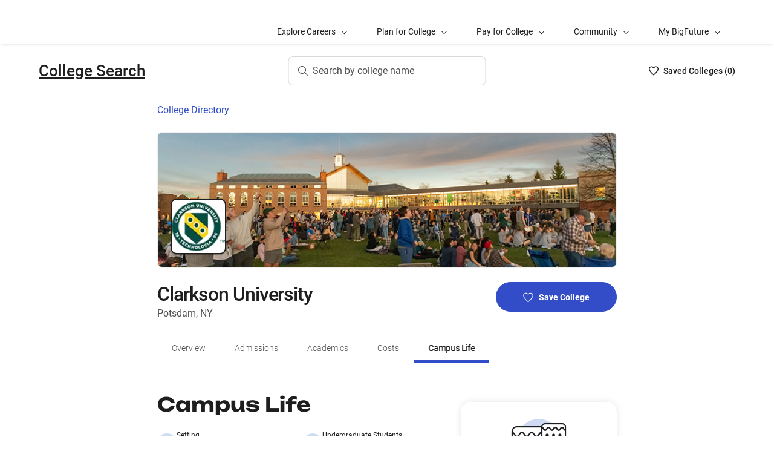

--- FILE ---
content_type: text/html; charset=utf-8
request_url: https://bigfuture.collegeboard.org/colleges/clarkson-university/campus-life
body_size: 34842
content:
<!DOCTYPE html><html lang="en"><head><meta charSet="utf-8"/><meta name="viewport" content="width=device-width"/><link rel="shortcut icon" href="https://bigfuture.collegeboard.org/themes/custom/apricot_theme/favicon.ico"/><script src="https://kiwi.collegeboard.org/embed.js" async=""></script><title>Clarkson University Campus Life - BigFuture College Search</title><meta name="description" content="Clarkson University is in a rural setting and has 2,196 undergraduate students.   Campus housing costs an average of $18,762 a year.  Clarkson University competes in Club, Intercollegiate and Intramural sports."/><link rel="canonical" href="https://bigfuture.collegeboard.org/colleges/clarkson-university/campus-life"/><meta id="ogTitle" property="og:title" content="Clarkson University Campus Life - BigFuture College Search"/><meta id="ogURL" property="og:url" content="https://bigfuture.collegeboard.org/colleges/clarkson-university/campus-life"/><meta id="ogDescription" property="og:description" content="Clarkson University is in a rural setting and has 2,196 undergraduate students.   Campus housing costs an average of $18,762 a year.  Clarkson University competes in Club, Intercollegiate and Intramural sports."/><meta id="ogType" property="og:type" content="website"/><meta property="og:image" content="https://secure-media.collegeboard.org/digitalServices/bigfuture/socialshare-BF-acorn-blue.png"/><meta property="og:image:url" content="https://secure-media.collegeboard.org/digitalServices/bigfuture/socialshare-BF-acorn-blue.png"/><meta property="og:image:secure_url" content="https://secure-media.collegeboard.org/digitalServices/bigfuture/socialshare-BF-acorn-blue.png"/><meta name="twitter:image" content="https://secure-media.collegeboard.org/digitalServices/bigfuture/socialshare-BF-acorn-blue.png"/><meta name="twitter:card" content="summary"/><meta id="twitterTitle" name="twitter:title" content="Clarkson University Campus Life - BigFuture College Search"/><meta id="twitterDescription" name="twitter:description" content="Clarkson University is in a rural setting and has 2,196 undergraduate students.   Campus housing costs an average of $18,762 a year.  Clarkson University competes in Club, Intercollegiate and Intramural sports."/><meta name="twitter:site:id" content="@CollegeBoard"/><meta name="twitter:creator" content="College Board"/><meta id="twitterURL" name="twitter:url" content="https://bigfuture.collegeboard.org/colleges/clarkson-university/campus-life"/><script type="application/ld+json">{&quot;@context&quot;:&quot;https://schema.org&quot;,&quot;@type&quot;:&quot;CollegeOrUniversity&quot;,&quot;name&quot;:&quot;Clarkson University&quot;,&quot;description&quot;:&quot;Clarkson is a private, national research university and a leader in technological education and sustainable economic development through teaching, research, scholarship, and innovation. Clarkson is the institution of choice for more than 4,600+ enterprising, high-ability undergraduate and graduate students pursuing degrees in 95+ rigorous academic programs of study. Clarkson faculty are on the leading edge of research in signature areas of healthy global solutions for protecting air, water, and habitats; computational and data-enabled discovery; advanced materials development; and next-generation medicine and healthcare. Clarkson produces remarkably effective engineers, scientists, educators, health professionals, business people, and creative leaders who easily engage in what&#x27;s next. Clarkson does this by creating an exceptionally demanding, boundary-spanning experience in an entrepreneurial community known for its core values, technology-intensive resources, and appreciation of the Adirondack Park just beyond the University&#x27;s doorstep. With the Golden Knight as the University mascot, students quickly integrate academics and research with their social lives through 200+ campus clubs, fraternities and sororities, D-I and D-III sports, project competition teams, and community service initiatives. This all-in education results in graduates who earn salaries that are among the top 2% in the nation and realize accelerated career growth. One in five alumni already leads as a CEO, senior executive, or owner of a company. #ClarksonIgnite is the University&#x27;s call-to-action to collide disciplines, spark intellectual curiosity and take on real-world industry and marketplace challenges. In this framework, students and faculty sharpen their entrepreneurial mindset, skill sets, and experiences that are transferable to future careers and research innovations in the rapidly evolving economy. The main campus in Potsdam, New York, and additional graduate programs and research satellites form a corridor that follows the Hudson River from Saranac Lake (in partnership with Trudeau Institute) and Schenectady in the Capital Region to Beacon and New York City. Graduate programs are also offered online. The alumni community is 44,500+ strong and resides in 87 countries around the world. Clarkson&#x27;s global reach extends even farther through the activities within its schools and its ROTC command, as well as more than 50 international university exchange partners.&quot;,&quot;address&quot;:{&quot;@type&quot;:&quot;PostalAddress&quot;,&quot;streetAddress&quot;:&quot;8 Clarkson Ave&quot;,&quot;addressLocality&quot;:&quot;Potsdam&quot;,&quot;addressRegion&quot;:&quot;New York&quot;,&quot;postalCode&quot;:&quot;13699&quot;,&quot;addressCountry&quot;:&quot;United States of America&quot;},&quot;contactPoint&quot;:{&quot;@type&quot;:&quot;ContactPoint&quot;,&quot;telephone&quot;:&quot;(315) 268-6480&quot;}}</script><meta name="next-head-count" content="22"/><link rel="shortcut icon" href="https://bigfuture.collegeboard.org/themes/custom/apricot_theme/favicon.ico"/><link rel="stylesheet" href="https://atlas.collegeboard.org/apricot/prod/4.8.0/main.min.css"/><link rel="stylesheet" href="https://atlas.collegeboard.org/apricot/prod/4.8.0/athena.min.css"/><link rel="stylesheet" href="https://atlas.collegeboard.org/apricot/prod/4.8.0/bf.min.css"/><link rel="stylesheet" href="https://atlas.collegeboard.org/apricot/prod/4.8.0/glyphs.min.css"/><noscript data-n-css=""></noscript><script defer="" nomodule="" src="/_next/static/chunks/polyfills-42372ed130431b0a.js"></script><script src="/_next/static/chunks/webpack-7ab3068c828c5bf6.js" defer=""></script><script src="/_next/static/chunks/framework-48e855a26e82c682.js" defer=""></script><script src="/_next/static/chunks/main-4f0dd59515193b0b.js" defer=""></script><script src="/_next/static/chunks/pages/_app-085b5b39edf28d55.js" defer=""></script><script src="/_next/static/chunks/61d347e8-cf825ec688377748.js" defer=""></script><script src="/_next/static/chunks/160-9e02692aa03f62f8.js" defer=""></script><script src="/_next/static/chunks/675-2c0b130833b4269d.js" defer=""></script><script src="/_next/static/chunks/664-e347d64e56042a02.js" defer=""></script><script src="/_next/static/chunks/875-5c6abb8126f52acc.js" defer=""></script><script src="/_next/static/chunks/959-d72b623819c02753.js" defer=""></script><script src="/_next/static/chunks/458-d4146b810541e4cc.js" defer=""></script><script src="/_next/static/chunks/196-5fdf2266f949c62b.js" defer=""></script><script src="/_next/static/chunks/351-6d768aca07a720c7.js" defer=""></script><script src="/_next/static/chunks/399-060ca4e465c1d7ae.js" defer=""></script><script src="/_next/static/chunks/919-64b0af0df8786499.js" defer=""></script><script src="/_next/static/chunks/729-7a6c533e04082054.js" defer=""></script><script src="/_next/static/chunks/pages/colleges/%5Bid%5D/campus-life-f03930e713ddca7b.js" defer=""></script><script src="/_next/static/12VPKmHY3Fs4w9_p-r2Ua/_buildManifest.js" defer=""></script><script src="/_next/static/12VPKmHY3Fs4w9_p-r2Ua/_ssgManifest.js" defer=""></script><style data-styled="" data-styled-version="5.3.11">:root{--local-nav-height:75px;--directory-section-scroll-margin-top:16rem;}/*!sc*/
data-styled.g1[id="sc-global-ciAKZb1"]{content:"sc-global-ciAKZb1,"}/*!sc*/
.dzMLEJ{-webkit-align-items:center;-webkit-box-align:center;-ms-flex-align:center;align-items:center;display:-webkit-box;display:-webkit-flex;display:-ms-flexbox;display:flex;height:24px;margin-bottom:auto;margin-top:auto;overflow:hidden;position:relative;}/*!sc*/
.dzMLEJ .list-heart-count{font-size:14px;font-weight:500;left:0;margin-bottom:auto;margin-left:auto;margin-right:auto;margin-top:auto;padding:0;position:relative;right:0;text-align:left;-webkit-text-decoration:none;text-decoration:none;top:50%;-webkit-transform:translate(0,-50%);-ms-transform:translate(0,-50%);transform:translate(0,-50%);white-space:nowrap;}/*!sc*/
.dzMLEJ .list-heart-count .savedText{display:inline;}/*!sc*/
@media (max-width:767.98px){.dzMLEJ .list-heart-count .savedText{display:none;}}/*!sc*/
data-styled.g18[id="sc-5433ed44-0"]{content:"dzMLEJ,"}/*!sc*/
.gpxpcz{height:24px;position:relative;width:16px;margin-right:8px;}/*!sc*/
.gpxpcz .list-heart-icon-background{border-radius:50%;bottom:0;box-shadow:none;height:24px;left:0;margin-bottom:auto;margin-left:auto;margin-right:auto;margin-top:auto;right:0;top:0;width:16px;z-index:0;}/*!sc*/
.gpxpcz .list-heart-icon{bottom:0;height:16px;left:0;margin-bottom:auto;margin-left:auto;margin-right:auto;margin-top:auto;position:absolute;right:0;stroke-linecap:round;stroke-linejoin:round;stroke-width:1.5;top:0;width:16px;z-index:1;}/*!sc*/
data-styled.g19[id="sc-5433ed44-1"]{content:"gpxpcz,"}/*!sc*/
.kqShqI{margin-left:8px;}/*!sc*/
.kqShqI .heart-list-container-link{-webkit-align-items:center;-webkit-box-align:center;-ms-flex-align:center;align-items:center;display:-webkit-box;display:-webkit-flex;display:-ms-flexbox;display:flex;-webkit-box-pack:center;-webkit-justify-content:center;-ms-flex-pack:center;justify-content:center;-webkit-text-decoration:none;text-decoration:none;}/*!sc*/
.kqShqI .heart-list-container-link .heart-animation-enter .list-heart-icon-background{box-shadow:0 0 1px 4px rgba(50,77,199,0.1),inset 0 0 0 8px rgba(50,77,199,0.1);-webkit-transition:all 250ms ease-in-out;transition:all 250ms ease-in-out;}/*!sc*/
.kqShqI .heart-list-container-link .heart-animation-enter .list-heart-icon{border-radius:none;-webkit-transform:scale(1);-ms-transform:scale(1);transform:scale(1);-webkit-transition:all 250ms ease-in-out;transition:all 250ms ease-in-out;}/*!sc*/
.kqShqI .heart-list-container-link .list-available-fade-enter .list-heart-count{-webkit-transform:translate(0,50%);-ms-transform:translate(0,50%);transform:translate(0,50%);-webkit-transition:-webkit-transform 250ms;-webkit-transition:transform 250ms;transition:transform 250ms;}/*!sc*/
.kqShqI .heart-list-container-link .list-available-fade-enter-active .list-heart-count{-webkit-transform:translate(0,-50%);-ms-transform:translate(0,-50%);transform:translate(0,-50%);-webkit-transition:-webkit-transform 250ms;-webkit-transition:transform 250ms;transition:transform 250ms;}/*!sc*/
.kqShqI .heart-list-container-link .list-available-fade-exit .list-heart-count{-webkit-transform:translate(0,100%);-ms-transform:translate(0,100%);transform:translate(0,100%);-webkit-transition:-webkit-transform 250ms;-webkit-transition:transform 250ms;transition:transform 250ms;}/*!sc*/
.kqShqI .heart-list-container-link .list-available-fade-exit-active .list-heart-count{-webkit-transform:translate(0,-200%);-ms-transform:translate(0,-200%);transform:translate(0,-200%);-webkit-transition:-webkit-transform 250ms;-webkit-transition:transform 250ms;transition:transform 250ms;}/*!sc*/
.kqShqI .heart-list-container-link .heart-animation-enter-active .list-heart-icon-background{box-shadow:0 0 6px 24px transparent,inset 0 0 0 0 transparent;-webkit-transition:all 250ms ease-in-out;transition:all 250ms ease-in-out;}/*!sc*/
.kqShqI .heart-list-container-link .heart-animation-enter-active .list-heart-icon{-webkit-transform:scale(1.4);-ms-transform:scale(1.4);transform:scale(1.4);-webkit-transition:all 250ms ease-in-out;transition:all 250ms ease-in-out;}/*!sc*/
.kqShqI .heart-list-container-link.header-heart-list-not-available{color:#1e1e1e;}/*!sc*/
.kqShqI .heart-list-container-link.header-heart-list-not-available .list-heart-icon{fill:none;stroke:#1e1e1e;}/*!sc*/
.kqShqI .heart-list-container-link.header-heart-list-available{color:#324dc7;}/*!sc*/
.kqShqI .heart-list-container-link.header-heart-list-available .list-heart-icon{fill:#324dc7;stroke:#324dc7;}/*!sc*/
.kqShqI .heart-list-container-link:hover.header-heart-list-not-available{color:#324dc7;}/*!sc*/
.kqShqI .heart-list-container-link:hover.header-heart-list-not-available:not(:focus){box-shadow:none;}/*!sc*/
.kqShqI .heart-list-container-link:hover.header-heart-list-not-available .list-heart-icon{fill:#324dc7;stroke:#324dc7;-webkit-transition:all 200ms ease-in-out;transition:all 200ms ease-in-out;}/*!sc*/
.kqShqI .heart-list-container-link:hover.header-heart-list-available{color:#1b2264;}/*!sc*/
.kqShqI .heart-list-container-link:hover.header-heart-list-available .list-heart-icon{fill:#1b2264;stroke:#1b2264;}/*!sc*/
.kqShqI .heart-list-container-link:focus{border-radius:4px;box-shadow:0 0 0 2px #324dc7;outline:none;-webkit-transition:all 250ms ease-in-out;transition:all 250ms ease-in-out;}/*!sc*/
data-styled.g20[id="sc-5433ed44-2"]{content:"kqShqI,"}/*!sc*/
.bHLRka h1{-webkit-letter-spacing:normal;-moz-letter-spacing:normal;-ms-letter-spacing:normal;letter-spacing:normal;}/*!sc*/
data-styled.g22[id="sc-5433ed44-4"]{content:"bHLRka,"}/*!sc*/
.feWLFH .career-header-link-fade-enter{opacity:0;}/*!sc*/
.feWLFH .career-header-link-fade-enter-active{opacity:1;-webkit-transition:all 250ms;transition:all 250ms;}/*!sc*/
.feWLFH .career-header-link-fade-exit{opacity:1;}/*!sc*/
.feWLFH .career-header-link-fade-exit-active{opacity:0;-webkit-transition:opacity 150ms;transition:opacity 150ms;}/*!sc*/
data-styled.g23[id="sc-5433ed44-5"]{content:"feWLFH,"}/*!sc*/
.hrIwDa a{color:#1e1e1e;}/*!sc*/
.hrIwDa a:focus{border-radius:4px;box-shadow:0 0 0 2px #324dc7;outline:none;}/*!sc*/
.hrIwDa a:visited{color:#1e1e1e !important;}/*!sc*/
.hrIwDa a:hover{color:#324dc7 !important;}/*!sc*/
data-styled.g24[id="sc-5433ed44-6"]{content:"hrIwDa,"}/*!sc*/
.MJDqU{-webkit-align-self:center;-ms-flex-item-align:center;align-self:center;display:-webkit-box;display:-webkit-flex;display:-ms-flexbox;display:flex;-webkit-flex-wrap:nowrap;-ms-flex-wrap:nowrap;flex-wrap:nowrap;margin-left:auto;}/*!sc*/
@media (min-width:767.98px){.MJDqU{left:50%;position:absolute;-webkit-transform:translateX(-50%);-ms-transform:translateX(-50%);transform:translateX(-50%);}}/*!sc*/
.MJDqU .cs-college-search-header-button{border:0;color:#505050;display:-webkit-box;display:-webkit-flex;display:-ms-flexbox;display:flex;-webkit-align-items:center;-webkit-box-align:center;-ms-flex-align:center;align-items:center;-webkit-box-pack:center;-webkit-justify-content:center;-ms-flex-pack:center;justify-content:center;white-space:nowrap;padding:8px;width:-webkit-fit-content;width:-moz-fit-content;width:fit-content;background:white;border-radius:8px;-webkit-transition:all 0.3s ease-in-out;transition:all 0.3s ease-in-out;}/*!sc*/
@media (min-width:767.98px){.MJDqU .cs-college-search-header-button{-webkit-box-pack:start;-webkit-justify-content:flex-start;-ms-flex-pack:start;justify-content:flex-start;padding:12px 40px 12px 16px;width:290px;box-shadow:inset 0 0 0 1px #d9d9d9;}}/*!sc*/
@media (min-width:1024px){.MJDqU .cs-college-search-header-button{width:327px;}}/*!sc*/
.MJDqU .cs-college-search-header-button:focus{outline:none;box-shadow:inset 0 0 0 2px #324dc7;}/*!sc*/
.MJDqU .cs-college-search-header-button:hover{box-shadow:inset 0 0 0 1px #505050;}/*!sc*/
.MJDqU .cs-college-search-header-button-label{margin-left:8px;display:inline;}/*!sc*/
@media (min-width:1px) and (max-width:767.98px){.MJDqU .cs-college-search-header-button-label{display:none;}}/*!sc*/
data-styled.g25[id="sc-5433ed44-7"]{content:"MJDqU,"}/*!sc*/
.LmitP{left:0;position:-webkit-sticky;position:sticky;right:0;top:0px;z-index:10;}/*!sc*/
data-styled.g26[id="sc-5433ed44-8"]{content:"LmitP,"}/*!sc*/
.ZMynN .cs-college-search-header-fade-enter{opacity:0;}/*!sc*/
.ZMynN .cs-college-search-header-fade-enter-active{opacity:1;-webkit-transition:all 300ms;transition:all 300ms;}/*!sc*/
.ZMynN .cs-college-search-header-fade-enter-active #cs-college-search-header-open{height:120px;}/*!sc*/
.ZMynN .cs-college-search-header-fade-enter-active #cs-college-search-header-close{height:73px;}/*!sc*/
.ZMynN .cs-college-search-header-fade-exit{opacity:1;}/*!sc*/
.ZMynN .cs-college-search-header-fade-exit-active{opacity:0;-webkit-transition:opacity 150ms,height 300ms;transition:opacity 150ms,height 300ms;}/*!sc*/
.ZMynN .cs-college-search-header-fade-exit-active #cs-college-search-header-close{height:120px;}/*!sc*/
.ZMynN .cs-college-search-header-fade-exit-active #cs-college-search-header-open{height:73px;}/*!sc*/
data-styled.g27[id="sc-5433ed44-9"]{content:"ZMynN,"}/*!sc*/
.fOxMqA{-webkit-align-items:center;-webkit-box-align:center;-ms-flex-align:center;align-items:center;display:-webkit-box;display:-webkit-flex;display:-ms-flexbox;display:flex;height:73px;padding-bottom:24px;padding-top:24px;place-content:space-between;}/*!sc*/
data-styled.g31[id="sc-5433ed44-13"]{content:"fOxMqA,"}/*!sc*/
.htmuea{left:0;position:-webkit-sticky;position:sticky;right:0;top:calc(-1 * var(--local-nav-height));-webkit-transition:top 0.3s;-webkit-transition:top 0.3s;transition:top 0.3s;z-index:11;}/*!sc*/
data-styled.g34[id="sc-5433ed44-16"]{content:"htmuea,"}/*!sc*/
.fUgfNN{margin-block:24px;}/*!sc*/
.fUgfNN:first-of-type{margin-top:0;}/*!sc*/
.fUgfNN:last-of-type + hr{display:none;}/*!sc*/
data-styled.g50[id="sc-32c54a86-0"]{content:"fUgfNN,"}/*!sc*/
.bmKUUN p{font-size:16px;font-weight:normal;line-height:24px;margin-bottom:8px;}/*!sc*/
data-styled.g51[id="sc-32c54a86-1"]{content:"bmKUUN,"}/*!sc*/
.bYmrMn *{font-family:Unbounded !important;}/*!sc*/
.jNmUrD *{font-family:Roboto;}/*!sc*/
data-styled.g54[id="sc-32c54a86-4"]{content:"bYmrMn,jNmUrD,"}/*!sc*/
.ixxBqG{font-weight:bold;}/*!sc*/
data-styled.g55[id="sc-32c54a86-5"]{content:"ixxBqG,"}/*!sc*/
.ihTnSx{border:none;border-top:1px solid #f0f0f0;margin:48px 0;width:100%;}/*!sc*/
.ihTnZX{border:none;border-top:1px solid #f0f0f0;margin:24px 0;width:100%;}/*!sc*/
data-styled.g57[id="sc-32c54a86-7"]{content:"ihTnSx,ihTnZX,"}/*!sc*/
.iFbAGb{display:-webkit-box;display:-webkit-flex;display:-ms-flexbox;display:flex;-webkit-box-pack:justify;-webkit-justify-content:space-between;-ms-flex-pack:justify;justify-content:space-between;color:#1e1e1e;-webkit-text-decoration:none;text-decoration:none;padding:12px 8px;margin-left:-8px;}/*!sc*/
.iFbAGb:hover,.iFbAGb:focus{outline:none;color:#1e1e1e;background-color:#F5F7FC;}/*!sc*/
.iFbAGb:focus{box-shadow:0 0 0 2px #1e1e1e;}/*!sc*/
.iFbAGb:visited{color:#1e1e1e !important;}/*!sc*/
.iFbAGb .cb-icon{line-height:24px !important;color:#1e1e1e;-webkit-text-decoration:none !important;text-decoration:none !important;}/*!sc*/
.iFbAGb .cb-icon::before{-webkit-text-decoration:none !important;text-decoration:none !important;}/*!sc*/
.iFbAGb .text{font-weight:300;}/*!sc*/
data-styled.g60[id="sc-a0915b8d-0"]{content:"iFbAGb,"}/*!sc*/
.ipENtv{background:#ffffff;box-shadow:0 3px 7px -7px rgba(0,0,0,0.03);height:50px;-ms-overflow-style:none;overflow-x:auto;position:-webkit-sticky;position:sticky;-webkit-scrollbar-width:none;-moz-scrollbar-width:none;-ms-scrollbar-width:none;scrollbar-width:none;top:0px;-webkit-transition:top 0.3s;transition:top 0.3s;z-index:9;}/*!sc*/
.ipENtv::-webkit-scrollbar{display:none;}/*!sc*/
data-styled.g80[id="sc-4d58b7dc-0"]{content:"ipENtv,"}/*!sc*/
.dBNrYz{border-top:solid 1px #f0f0f0;left:0;position:-webkit-sticky;position:sticky;right:0;top:0;}/*!sc*/
data-styled.g81[id="sc-4d58b7dc-1"]{content:"dBNrYz,"}/*!sc*/
.hvCFBg{border-bottom:solid 1px #f0f0f0;bottom:0;left:0;position:-webkit-sticky;position:sticky;right:0;}/*!sc*/
data-styled.g82[id="sc-4d58b7dc-2"]{content:"hvCFBg,"}/*!sc*/
.esiupv{height:48px !important;}/*!sc*/
@media (min-width:1px) and (max-width:767.98px){.esiupv{padding-left:0;}}/*!sc*/
@media (min-width:1px) and (max-width:767.98px){.esiupv.cb-tabs-menu ul{width:100%;}.esiupv.cb-tabs-menu ul li .cb-menu-link{padding:16px;}}/*!sc*/
.esiupv.cb-tabs-menu .cb-menu-link{box-shadow:inset 0 -4px 0 0 transparent,inset 0 0 0 2px transparent;color:#505050;font-size:14px;font-weight:300;padding:16px 24px;-webkit-transition:box-shadow 150ms,text-shadow 150ms,border-radius 150ms;transition:box-shadow 150ms,text-shadow 150ms,border-radius 150ms;white-space:nowrap;}/*!sc*/
.esiupv.cb-tabs-menu .cb-menu-link:hover,.esiupv.cb-tabs-menu .cb-menu-link.cb-selected{box-shadow:inset 0 -4px 0 0 #324dc7,inset 0 0 0 2px transparent;color:#1e1e1e;text-shadow:0.75px 0 0 currentColor;}/*!sc*/
.esiupv.cb-tabs-menu .cb-menu-link:hover{background-color:#f5f7fc;}/*!sc*/
.esiupv.cb-tabs-menu .cb-menu-link:focus{border-radius:4px;box-shadow:inset 0 -4px 0 0 transparent,inset 0 0 0 2px #324dc7;outline:none;-webkit-text-decoration:none !important;text-decoration:none !important;}/*!sc*/
.esiupv.cb-tabs-menu .cb-menu-link:focus.cb-selected{box-shadow:inset 0 -4px 0 0 #505050,inset 0 0 0 2px #324dc7;}/*!sc*/
.esiupv.cb-tabs-menu .cb-menu-link:focus:hover:not(.cb-selected){box-shadow:inset 0 -4px 0 0 #324dc7,inset 0 0 0 2px #324dc7;}/*!sc*/
@media (min-width:1px) and (max-width:767.98px){.esiupv.cb-tabs-menu .cb-menu-link{font-size:12px !important;}}/*!sc*/
data-styled.g83[id="sc-1c29de40-0"]{content:"esiupv,"}/*!sc*/
.fkuANI a.cb-link-blue:visited{color:#324dc7;}/*!sc*/
data-styled.g84[id="sc-3c74a9bb-0"]{content:"fkuANI,"}/*!sc*/
.dqEWKB{display:-webkit-box;display:-webkit-flex;display:-ms-flexbox;display:flex;-webkit-flex-wrap:nowrap;-ms-flex-wrap:nowrap;flex-wrap:nowrap;-webkit-align-items:center;-webkit-box-align:center;-ms-flex-align:center;align-items:center;gap:8px;}/*!sc*/
.dqEWKB a{-webkit-text-decoration:underline;text-decoration:underline;}/*!sc*/
data-styled.g98[id="sc-5acfa430-0"]{content:"dqEWKB,"}/*!sc*/
.SpWUm{vertical-align:middle;display:inline-block;height:32px;min-width:32px;}/*!sc*/
data-styled.g100[id="sc-5acfa430-2"]{content:"SpWUm,"}/*!sc*/
.jpVNxQ .cs-padding-bottom-0{padding-bottom:0 !important;}/*!sc*/
.jpVNxQ .cs-margin-bottom-56{margin-bottom:56px;}/*!sc*/
.jpVNxQ .cs-margin-top-minus-24{margin-top:-24px;}/*!sc*/
.jpVNxQ .cs-custom-valid-input-text-error-message{margin-left:16px;margin-top:58px;position:absolute;}/*!sc*/
.jpVNxQ .cb-validation-label-input{width:110%;}/*!sc*/
@media (max-width:767.98px){.jpVNxQ .cb-validation-label-input{width:90%;}}/*!sc*/
.jpVNxQ .cs-custom-valid-input-text-container{margin-top:-16px;}/*!sc*/
.jpVNxQ .cs-rms-search-container .cs-rms-modal-description{-webkit-box-flex:0;-webkit-flex-grow:0;-ms-flex-positive:0;flex-grow:0;font-size:24px;font-stretch:normal;font-style:normal;font-weight:500;-webkit-letter-spacing:-0.38px;-moz-letter-spacing:-0.38px;-ms-letter-spacing:-0.38px;letter-spacing:-0.38px;line-height:1.33;margin-bottom:8px;margin-top:0;text-align:center;}/*!sc*/
.jpVNxQ .cs-rms-search-container .cs-rms-modal-subdescription{display:block;-webkit-box-flex:0;-webkit-flex-grow:0;-ms-flex-positive:0;flex-grow:0;-webkit-letter-spacing:-0.38px;-moz-letter-spacing:-0.38px;-ms-letter-spacing:-0.38px;letter-spacing:-0.38px;}/*!sc*/
.jpVNxQ .cs-rms-search-container .cb-modal .cs-modal-content .select-dropdown-container{display:block;}/*!sc*/
.jpVNxQ .cs-rms-search-container .cb-modal .cs-modal-content .cb-toast{margin-left:0;margin-top:0;max-width:100%;width:100%;}/*!sc*/
.jpVNxQ .cs-rms-search-container .settings-icon{background-color:#ffffff;margin-left:10px;}/*!sc*/
.jpVNxQ .cs-rms-search-container .icon-or-text-button-container.iotb-icon-only{-webkit-box-flex:0;-webkit-flex-grow:0;-ms-flex-positive:0;flex-grow:0;height:22px;margin:2px 0 0 0;padding-top:1px;width:22px;}/*!sc*/
.jpVNxQ .cs-rms-search-container .icon-or-text-button-container.iotb-icon-only:hover{box-shadow:none;color:#324dc7;}/*!sc*/
.jpVNxQ .cs-rms-search-container .icon-or-text-button-container.iotb-icon-only:focus{border-radius:2px;box-shadow:0 0 0 2px rgba(0,0,0,1);color:#1e1e1e;}/*!sc*/
.jpVNxQ .cs-rms-search-container .cs-gear{display:inline-block;-webkit-box-flex:0;-webkit-flex-grow:0;-ms-flex-positive:0;flex-grow:0;height:16px;margin:2px 0 0 0;width:16px;}/*!sc*/
.jpVNxQ .cs-rms-search-container .cs-gear:hover{-webkit-filter:brightness(0) saturate(100%) invert(26%) sepia(51%) saturate(3676%) hue-rotate(225deg) brightness(83%) contrast(95%);filter:brightness(0) saturate(100%) invert(26%) sepia(51%) saturate(3676%) hue-rotate(225deg) brightness(83%) contrast(95%);}/*!sc*/
.jpVNxQ .cs-rms-search-container .cs-rms-filter-types-section-heading > .cb-accordion-container > .cs-accordion-heading-disabled{padding-top:8px !important;}/*!sc*/
data-styled.g117[id="sc-91561a72-0"]{content:"jpVNxQ,"}/*!sc*/
.jTClKw{list-style:disc;list-style-type:disc;-webkit-column-count:2;column-count:2;padding-left:0;}/*!sc*/
@media ((min-width:768px) and (max-width:1023px)){.jTClKw{-webkit-column-count:1;column-count:1;}}/*!sc*/
@media ((max-width:767px)){.jTClKw{-webkit-column-count:1;column-count:1;}}/*!sc*/
data-styled.g133[id="sc-138b84db-0"]{content:"jTClKw,"}/*!sc*/
.hRImKA.hRImKA{gap:8px;}/*!sc*/
.hRImKA.hRImKA .cb-icon.cb-icon-circular[class*='cb-bf-blue-tint-1-color']::before{color:#324dc7 !important;}/*!sc*/
data-styled.g148[id="sc-4d01d6c4-0"]{content:"hRImKA,"}/*!sc*/
.fiyocp{font-size:12px;font-weight:300;line-height:2;}/*!sc*/
data-styled.g154[id="sc-76d7a0da-0"]{content:"fiyocp,"}/*!sc*/
.fjdMSy{list-style:none;list-style-type:none;display:grid;padding-left:0;grid-row-gap:16px;grid-column-gap:16px;grid-template-columns:repeat(2,1fr);}/*!sc*/
@media ((max-width:767px)){.fjdMSy{grid-template-columns:auto;}}/*!sc*/
data-styled.g198[id="sc-719f731b-0"]{content:"fjdMSy,"}/*!sc*/
.cFCluF{display:inline-block;-webkit-flex:auto;-ms-flex:auto;flex:auto;}/*!sc*/
data-styled.g199[id="sc-13223bcc-0"]{content:"cFCluF,"}/*!sc*/
.kQUFrk{font-size:12px;font-weight:normal;line-height:1.33;}/*!sc*/
data-styled.g200[id="sc-13223bcc-1"]{content:"kQUFrk,"}/*!sc*/
.klpOhF{font-size:14px;font-weight:500;line-height:1.71;}/*!sc*/
data-styled.g201[id="sc-13223bcc-2"]{content:"klpOhF,"}/*!sc*/
.dRTeTS{box-shadow:none;float:right;}/*!sc*/
@media (min-width:1px) and (max-width:767.98px){.dRTeTS{margin:16px 0 8px;width:100%;}}/*!sc*/
.dRTeTS.cb-btn{background-color:#324dc7;min-width:200px;}/*!sc*/
.dRTeTS.cb-btn .csp-add-to-college-list-btn-label{color:#fff;vertical-align:middle;white-space:nowrap;}/*!sc*/
.dRTeTS.cb-btn .csp-add-to-college-list-btn-icon{display:inline;fill:#324dc7;stroke:#fff;}/*!sc*/
.dRTeTS.cb-btn:focus .csp-add-to-college-list-btn-label,.dRTeTS.cb-btn:hover .csp-add-to-college-list-btn-label{color:#fff;}/*!sc*/
.dRTeTS.cb-btn:focus .csp-add-to-college-list-btn-icon,.dRTeTS.cb-btn:hover .csp-add-to-college-list-btn-icon{display:inline;fill:#fff;stroke:#fff;}/*!sc*/
.dRTeTS.cb-btn:focus{padding:11px 23px 11px 23px !important;}/*!sc*/
.dRTeTS.cb-btn:focus .csp-add-to-college-list-btn-label{-webkit-text-decoration:underline;text-decoration:underline;}/*!sc*/
.dRTeTS.cb-btn:disabled:focus,.dRTeTS.cb-btn:disabled:hover{box-shadow:none;}/*!sc*/
.dRTeTS.cb-btn:hover:not(:focus){background-color:#1b2264;}/*!sc*/
.dRTeTS .csp-add-to-college-list-btn-container .csp-add-to-college-list-btn-icon{display:inline;height:17px;margin-right:9px;width:17px;}/*!sc*/
.dRTeTS .csp-add-to-college-list-btn-container .csp-add-to-college-list-pulse-dots{left:50%;min-width:none;right:50%;top:18px;-webkit-transform:translateX(50%);-ms-transform:translateX(50%);transform:translateX(50%);}/*!sc*/
@media (min-width:1px) and (max-width:767.98px){.dRTeTS .csp-add-to-college-list-btn-container .csp-add-to-college-list-pulse-dots .cb-btn-dots{height:6px;width:6px;}}/*!sc*/
.dRTeTS:hover{border:1px solid #1e1e1e;box-shadow:inset 0 0 0 1px #1e1e1e;}/*!sc*/
.dRTeTS:hover .csp-add-to-college-list-btn-icon{fill:#324dc7;stroke:#fff;}/*!sc*/
.dRTeTS:focus{border-color:#fff;box-shadow:0 0 0 2px #324dc7;outline:none;padding:0 !important;-webkit-text-decoration:none;text-decoration:none;}/*!sc*/
.dRTeTS:focus .csp-add-to-college-list-btn-icon{display:inline;fill:#324dc7;stroke:#fff;}/*!sc*/
.dRTeTS:focus .csp-add-to-college-list-btn-container{border-radius:42px;box-shadow:none;margin:2px;}/*!sc*/
@media (min-width:1px) and (max-width:767.98px){.dRTeTS:focus{background:#fff;padding:11px 23px 11px 23px !important;}.dRTeTS:focus .csp-add-to-college-list-btn-container{box-shadow:none;height:auto;line-height:inherit;margin:0;}}/*!sc*/
.dRTeTS .csp-add-to-college-list-disabled{background-color:#fff;}/*!sc*/
.dRTeTS .csp-add-to-college-list-disabled.cb-btn{background-color:#f0f0f0 !important;}/*!sc*/
.dRTeTS .csp-add-to-college-list-disabled.cb-btn .csp-add-to-college-list-btn-label{color:#b2b2b2 !important;}/*!sc*/
.dRTeTS .csp-add-to-college-list-disabled .cb-icon{color:#b2b2b2 !important;margin:0 4px;vertical-align:middle;}/*!sc*/
.dRTeTS .csp-add-to-college-list-disabled:hover .cb-btn{border:3px solid transparent;box-shadow:none;}/*!sc*/
.dRTeTS.csp-add-to-college-list-pulse.cb-btn{background-color:#fff !important;height:48px;}/*!sc*/
data-styled.g224[id="sc-35e6c071-0"]{content:"dRTeTS,"}/*!sc*/
.diWtrT{left:50%;min-width:none;right:50%;top:18px;-webkit-transform:translateX(50%);-ms-transform:translateX(50%);transform:translateX(50%);}/*!sc*/
@media (min-width:1px) and (max-width:767.98px){.diWtrT .cb-btn-dots{height:6px;width:6px;}}/*!sc*/
data-styled.g225[id="sc-35e6c071-1"]{content:"diWtrT,"}/*!sc*/
.cLHcCf{color:#505050;font-size:16px;line-height:24px;}/*!sc*/
data-styled.g227[id="sc-38302550-0"]{content:"cLHcCf,"}/*!sc*/
.eiZRxH{font-size:32px;font-weight:500;-webkit-letter-spacing:-1.11px;-moz-letter-spacing:-1.11px;-ms-letter-spacing:-1.11px;letter-spacing:-1.11px;line-height:40px;}/*!sc*/
@media (max-width:767.98px){.eiZRxH{font-size:19px;-webkit-letter-spacing:-0.66px;-moz-letter-spacing:-0.66px;-ms-letter-spacing:-0.66px;letter-spacing:-0.66px;line-height:24px;}}/*!sc*/
@media (min-width:768px) and (max-width:1023.98px){.eiZRxH{font-size:24px;-webkit-letter-spacing:-0.83px;-moz-letter-spacing:-0.83px;-ms-letter-spacing:-0.83px;letter-spacing:-0.83px;line-height:32px;}}/*!sc*/
data-styled.g228[id="sc-38302550-1"]{content:"eiZRxH,"}/*!sc*/
.uCFWR{background-color:#fff;border-bottom-left-radius:25px;border-bottom-right-radius:25px;border-top:4px solid #ab2334;box-shadow:0 1px 5px 0 rgba(0,0,0,0.2),0 2px 9px -1px rgba(0,0,0,0),0 1px 1px 0 rgba(0,0,0,0.03);display:-webkit-box;display:-webkit-flex;display:-ms-flexbox;display:flex;height:0;line-height:0;opacity:0;overflow:hidden;padding:0 24px;position:relative;-webkit-transform:scaleY(0);-ms-transform:scaleY(0);transform:scaleY(0);-webkit-transform-origin:top;-ms-transform-origin:top;transform-origin:top;-webkit-transition:all 250ms ease-in-out;transition:all 250ms ease-in-out;visibility:none;}/*!sc*/
.uCFWR.bannerSectionErrorActive{height:auto;line-height:24px;margin-bottom:16px;margin-top:16px;opacity:1;padding:24px;-webkit-transform:scaleY(1);-ms-transform:scaleY(1);transform:scaleY(1);visibility:visible;}/*!sc*/
data-styled.g229[id="sc-38302550-2"]{content:"uCFWR,"}/*!sc*/
.kskZkB{border-radius:50px;box-shadow:0 0 0 2px #ab2334;color:#ab2334;height:24px;left:24px;margin-right:16px;margin-top:8px;min-width:24px;padding-left:4px;padding-top:2px;top:24px;width:24px;}/*!sc*/
data-styled.g230[id="sc-38302550-3"]{content:"kskZkB,"}/*!sc*/
.gPsQeR{display:-webkit-box;display:-webkit-flex;display:-ms-flexbox;display:flex;-webkit-flex-direction:column;-ms-flex-direction:column;flex-direction:column;padding-right:16px;}/*!sc*/
data-styled.g231[id="sc-38302550-4"]{content:"gPsQeR,"}/*!sc*/
.dBxhnK{background-color:transparent;border:none;color:#1e1e1e;margin-top:-1px;min-width:24px;position:absolute;right:20px;top:20px;}/*!sc*/
@media (min-width:1px) and (max-width:767.98px){.dBxhnK{right:10px;top:10px;}}/*!sc*/
.dBxhnK:global(.cb-icon){padding-top:1px;}/*!sc*/
.dBxhnK:focus{background-color:#fff;box-shadow:0 0 0 2px #1e1e1e;-webkit-transition:all 250ms;transition:all 250ms;}/*!sc*/
.dBxhnK:hover{background-color:#f0f0f0;-webkit-transition:all 250ms;transition:all 250ms;}/*!sc*/
.dBxhnK:hover:not(:focus){box-shadow:0 0 0 2px #f0f0f0;}/*!sc*/
data-styled.g234[id="sc-38302550-7"]{content:"dBxhnK,"}/*!sc*/
.lnAMrT{height:88px;width:88px;background-color:#1e1e1e;border-radius:8px;box-shadow:0 0 0 2px #1e1e1e,0 3px 3px 0 rgba(0,0,0,0.20),0 4px 1px -1px rgba(0,0,0,0.12),0 3px 1px 0 rgba(0,0,0,0.14);overflow:hidden;position:absolute;bottom:24px;left:24px;}/*!sc*/
.lnAMrT > .college-logo-image-wrapper{position:relative;top:0;left:0;width:88px;height:88px;}/*!sc*/
.lnAMrT > .college-logo-image-wrapper > .college-logo-image{background-color:white;object-position:center center;object-fit:contain;box-shadow:0 0 0 4px #1e1e1e;}/*!sc*/
@media (max-width:1024px){.lnAMrT{bottom:16px;left:16px;height:80px;width:80px;}.lnAMrT > .college-logo-image-wrapper{width:80px;height:80px;}}/*!sc*/
data-styled.g235[id="sc-b6ab8e35-0"]{content:"lnAMrT,"}/*!sc*/
.cqZmmz{background-image:url(https://secure-media.collegeboard.org/CollegePlanning/media/image/photo/1312_Photo.jpg),url(/_next/static/media/CollegeProfile_Image.3a1d8d63.svg);background-position:center center;background-repeat:no-repeat;background-size:cover;border:1px solid #f0f0f0;border-radius:8px;height:224px;}/*!sc*/
data-styled.g236[id="sc-17318811-0"]{content:"cqZmmz,"}/*!sc*/
.jaFblF{margin:24px 0;position:relative;}/*!sc*/
data-styled.g237[id="sc-17318811-1"]{content:"jaFblF,"}/*!sc*/
.dUwnCJ{display:-webkit-box;display:-webkit-flex;display:-ms-flexbox;display:flex;width:100%;}/*!sc*/
.dUwnCJ .csp-divided-list-no-margin-bottom{margin-bottom:0;}/*!sc*/
data-styled.g245[id="sc-c7482855-0"]{content:"dUwnCJ,"}/*!sc*/
.isrNsA{padding-right:8px;width:50%;}/*!sc*/
.isrNsA .csp-divided-list-item-title{display:inline-block;vertical-align:top;width:100%;}/*!sc*/
.isrNsA .csp-divided-list-item-description{width:100%;}/*!sc*/
data-styled.g246[id="sc-c7482855-1"]{content:"isrNsA,"}/*!sc*/
.eDnlTN .csp-divided-list-item-right-side .csp-divided-list-item-value{color:$black;display:inline-block;line-height:1.71;vertical-align:top;}/*!sc*/
data-styled.g247[id="sc-c7482855-2"]{content:"eDnlTN,"}/*!sc*/
.bRLcFf .csp-input-container{display:-webkit-box;display:-webkit-flex;display:-ms-flexbox;display:flex;width:100%;}/*!sc*/
.bRLcFf .csp-input-container .csp-typeahead-container-input{-webkit-box-flex:1;-webkit-flex-grow:1;-ms-flex-positive:1;flex-grow:1;}/*!sc*/
.bRLcFf .csp-input-container .csp-typeahead-container-input .csp-apricot-input{border-radius:24px;}/*!sc*/
.bRLcFf .csp-input-container #csp-typeahead-clear-btn-container{display:-webkit-box;display:-webkit-flex;display:-ms-flexbox;display:flex;-webkit-flex-direction:column;-ms-flex-direction:column;flex-direction:column;-webkit-box-pack:center;-webkit-justify-content:center;-ms-flex-pack:center;justify-content:center;margin-left:8px;width:48px;}/*!sc*/
.bRLcFf .csp-input-container #csp-typeahead-clear-btn-container .csp-typeahead-clear-button{height:-webkit-fit-content;height:-moz-fit-content;height:fit-content;padding-bottom:2px;padding-top:2px;position:static;width:100%;}/*!sc*/
.bRLcFf .csp-input-container #csp-typeahead-clear-btn-container .csp-typeahead-clear-button.csp-typeahead-clear-button-active{border-radius:4px !important;display:block;font-weight:500;}/*!sc*/
.bRLcFf .csp-input-container #csp-typeahead-clear-btn-container .csp-typeahead-clear-button.csp-typeahead-clear-button-active:hover{-webkit-text-decoration:underline !important;text-decoration:underline !important;}/*!sc*/
.bRLcFf .csp-input-container #csp-typeahead-clear-btn-container .csp-typeahead-clear-button.csp-typeahead-clear-button-active:focus{border:2px solid blue;border-radius:25px;-webkit-text-decoration:none;text-decoration:none;}/*!sc*/
data-styled.g267[id="sc-cb99b3fc-0"]{content:"bRLcFf,"}/*!sc*/
.hSoNGU .bf-profile-typeahead-list-container{height:385px;overflow-y:scroll;}/*!sc*/
.hSoNGU .bf-profile-typeahead-list-container .bf-profile-typeahead-list-content{margin-right:8px;}/*!sc*/
data-styled.g268[id="sc-6bf9afd5-0"]{content:"hSoNGU,"}/*!sc*/
.jprkJM .csp-housing-options-section-header-container{margin-top:40px;}/*!sc*/
data-styled.g271[id="sc-f25a023-0"]{content:"jprkJM,"}/*!sc*/
.kUXnNj .csp-activities-options-section-header-container{margin-top:40px;margin-bottom:48px;}/*!sc*/
data-styled.g272[id="sc-fbb7c430-0"]{content:"kUXnNj,"}/*!sc*/
.JpmrQ .csp-campus-life-sports-header-description{font-size:14px;line-height:24px;}/*!sc*/
data-styled.g274[id="sc-ec602203-0"]{content:"JpmrQ,"}/*!sc*/
.bdrPsb .csp-campus-life-list-group-title{font-size:14px;line-height:24px;padding-left:16px;}/*!sc*/
.bdrPsb .csp-campus-life-gender-subtitle{font-size:14px;font-weight:400;}/*!sc*/
.bdrPsb .csp-campus-life-list{padding-bottom:16px;padding-top:8px;}/*!sc*/
.bdrPsb .csp-campus-life-list-item{display:-webkit-box;display:-webkit-flex;display:-ms-flexbox;display:flex;-webkit-box-pack:end;-webkit-justify-content:flex-end;-ms-flex-pack:end;justify-content:flex-end;padding-left:38px;padding-right:4px;padding-top:4px;}/*!sc*/
.bdrPsb .csp-campus-life-list-item-description{font-size:14px;line-height:24px;margin-left:0;margin-right:auto;}/*!sc*/
.bdrPsb .csp-campus-life-gender-description{font-weight:300;}/*!sc*/
.bdrPsb .csp-campus-life-gender-description-scholarship{border-radius:4px;font-size:12px;font-weight:300;height:24px;margin-left:8px;padding-left:8px;padding-right:8px;white-space:nowrap;width:-webkit-fit-content;width:-moz-fit-content;width:fit-content;}/*!sc*/
.bdrPsb .csp-campus-life-no-results{font-size:16px;font-weight:300;}/*!sc*/
data-styled.g275[id="sc-85000842-0"]{content:"bdrPsb,"}/*!sc*/
</style></head><body><div id="__next"><div id="bf-profile-main" class="bfr-main"><header><cbw-header classname="cb-bf-project" app-id="3" skip-target-id="main-content" use-global-navigation="false" home-link="https://bigfuture.collegeboard.org" home-link-location="Big Future" search_type="bf_site" data-cbtrack-corewidget="header" idp="ECL"></cbw-header></header><main><div class="cb-margin-bottom-8" id="bf-local-nav-root"></div><div id="app"><div id="main-content"><div class="sc-5433ed44-16 htmuea cb-white-bg cb-border-bottom"><div data-testid="cs-college-search-header" class="sc-5433ed44-8 LmitP"><div class="container"><div class="row cb-no-gutter"><div class="col-xs-12"><div class="sc-5433ed44-9 ZMynN"><div id="cs-college-search-header-close" class="sc-5433ed44-13 fOxMqA cs-college-search-header-close"><div class="sc-5433ed44-5 feWLFH"><div class="sc-5433ed44-4 bHLRka cb-black1-color"><div class="sc-5433ed44-6 hrIwDa"><a class="cb-roboto-medium cb-h4 cb-no-padding" data-testid="cs-colleges-search-brand-name" href="https://bigfuture.collegeboard.org/college-search">College Search</a></div></div></div><div class="sc-5433ed44-7 MJDqU"><button type="button" data-testid="cs-search-button" aria-label="Search by college name" class="cs-college-search-header-button"><i class="cb-icon cb-search"></i><span class="cs-college-search-header-button-label">Search by college name</span></button></div><div role="region" aria-label="Saved Colleges List Total" class="sc-5433ed44-2 kqShqI"><span class="cb-sr-only">Saved Colleges List<!-- --> -<span data-testid="heart-list-link-aria-status" role="status" aria-live="polite"> no Colleges are selected</span></span><a aria-label="Saved Colleges List - 0" class="heart-list-container-link header-heart-list-not-available" data-testid="header-heart-list-link" href="https://bigfuture.collegeboard.org/college-search/college-list"><div class="sc-5433ed44-1 gpxpcz"><div class="list-heart-icon-background"></div><svg class="list-heart-icon" xmlns="http://www.w3.org/2000/svg" viewBox="0 0 16 16" width="10" data-testid="list-heart-icon" x="0px" y="0px" xml:space="preserve" aria-hidden="true"><g id="list-heart-icon"><path class="st1" d="M8,14.8C5.2,12.4-0.6,6.5,1.1,3.2c0.5-1.1,1.5-1.8,2.7-2s2.4,0.2,3.2,1l1,1l1-1c0.8-0.8,2-1.2,3.2-1 c1.2,0.2,2.2,0.9,2.7,2C16.6,6.5,10.8,12.4,8,14.8z"></path></g></svg></div><div class="sc-5433ed44-0 dzMLEJ heart-container"><div class="list-heart-count" data-testid="list-heart-count"><span class="savedText">Saved <!-- -->College<!-- -->s (</span>0<span class="savedText">)</span></div></div></a></div></div></div></div></div></div></div></div><div class="container cb-margin-top-16" data-testid="one-column-grid"><div class="row"><div class="col-lg-8 offset-lg-2 col-md-10 offset-md-1 col-xs-12 "><div class="sc-3c74a9bb-0 fkuANI"><a class="cb-link-blue" href="/colleges">College Directory</a></div><div id="csp-banner-section"><div data-testid="csp-profile-banner-image-id" class="sc-17318811-1 jaFblF"><div class="sc-17318811-0 cqZmmz"></div><div class="sc-b6ab8e35-0 lnAMrT"><div class="college-logo-image-wrapper"><img alt="" data-testid="csp-profile-logo-image" loading="lazy" decoding="async" data-nimg="fill" class="college-logo-image" style="position:absolute;height:100%;width:100%;left:0;top:0;right:0;bottom:0;color:transparent" sizes="100vw" srcSet="/_next/image?url=https%3A%2F%2Fsecure-media.collegeboard.org%2FCollegePlanning%2Fmedia%2Fimage%2Flogo%2F1312_Logo.gif&amp;w=640&amp;q=75 640w, /_next/image?url=https%3A%2F%2Fsecure-media.collegeboard.org%2FCollegePlanning%2Fmedia%2Fimage%2Flogo%2F1312_Logo.gif&amp;w=750&amp;q=75 750w, /_next/image?url=https%3A%2F%2Fsecure-media.collegeboard.org%2FCollegePlanning%2Fmedia%2Fimage%2Flogo%2F1312_Logo.gif&amp;w=828&amp;q=75 828w, /_next/image?url=https%3A%2F%2Fsecure-media.collegeboard.org%2FCollegePlanning%2Fmedia%2Fimage%2Flogo%2F1312_Logo.gif&amp;w=1080&amp;q=75 1080w, /_next/image?url=https%3A%2F%2Fsecure-media.collegeboard.org%2FCollegePlanning%2Fmedia%2Fimage%2Flogo%2F1312_Logo.gif&amp;w=1200&amp;q=75 1200w, /_next/image?url=https%3A%2F%2Fsecure-media.collegeboard.org%2FCollegePlanning%2Fmedia%2Fimage%2Flogo%2F1312_Logo.gif&amp;w=1920&amp;q=75 1920w, /_next/image?url=https%3A%2F%2Fsecure-media.collegeboard.org%2FCollegePlanning%2Fmedia%2Fimage%2Flogo%2F1312_Logo.gif&amp;w=2048&amp;q=75 2048w, /_next/image?url=https%3A%2F%2Fsecure-media.collegeboard.org%2FCollegePlanning%2Fmedia%2Fimage%2Flogo%2F1312_Logo.gif&amp;w=3840&amp;q=75 3840w" src="/_next/image?url=https%3A%2F%2Fsecure-media.collegeboard.org%2FCollegePlanning%2Fmedia%2Fimage%2Flogo%2F1312_Logo.gif&amp;w=3840&amp;q=75"/></div></div></div><div class="row"><div class="col-sm-8"><div><h1 data-testid="csp-banner-section-school-name-label" class="sc-38302550-1 eiZRxH">Clarkson University</h1></div><div><div data-testid="csp-banner-section-school-location-label" class="sc-38302550-0 cLHcCf">Potsdam, NY</div></div></div><div class="col-sm-4" id="csp-banner-section-add-to-list-container"><button data-testid="csp-banner-add-to-college-list-button" id="csp-banner-add-to-college-list-button" type="button" class="sc-35e6c071-0 dRTeTS cb-btn cb-btn-pulse csp-add-to-college-list-pulse"><div class="csp-add-to-college-list-btn-container" data-testid="csp-banner-add-to-college-list-button-label"><div class="sc-35e6c071-1 diWtrT cb-btn-pulse-dots"><div class="cb-btn-dots"></div></div></div></button></div></div><div class="sc-38302550-2 uCFWR cb-margin-bottom-16" data-testid="csp-banner-error" role="alertdialog" aria-hidden="true" aria-describedby="csp-banner-error-description"><div class="sc-38302550-3 kskZkB"><span class="cb-icon cb-exclamation"></span><span class="sr-only">Error</span></div><span id="csp-banner-error-description" class="sc-38302550-4 gPsQeR"></span><button type="button" class="sc-38302550-7 dBxhnK cb-btn cb-btn-square cb-btn-sm" data-testid="csp-banner-error-close-button" disabled=""><span class="cb-icon cb-x-mark" aria-hidden="true"></span><span class="sr-only">Close</span></button></div></div></div></div></div><div id="crp-profile-tabs-scroll-stop" style="position:relative;top:1px"></div><div class="sc-4d58b7dc-0 ipENtv"><div class="sc-4d58b7dc-1 dBNrYz"></div><div class="container " data-testid="one-column-grid"><div class="row"><div class="col-lg-8 offset-lg-2 col-md-10 offset-md-1 col-xs-12 "><div class="sc-1c29de40-0 esiupv cb-tabs-menu"><ul><li><a aria-current="false" data-testid="cb-tabs-menu-tab-0" class="cb-menu-link " href="/colleges/clarkson-university"><span>Overview</span></a></li><li><a aria-current="false" data-testid="cb-tabs-menu-tab-1" class="cb-menu-link " href="/colleges/clarkson-university/admissions"><span>Admissions</span></a></li><li><a aria-current="false" data-testid="cb-tabs-menu-tab-2" class="cb-menu-link " href="/colleges/clarkson-university/academics"><span>Academics</span></a></li><li><a aria-current="false" data-testid="cb-tabs-menu-tab-3" class="cb-menu-link " href="/colleges/clarkson-university/tuition-and-costs"><span>Costs</span></a></li><li><a aria-current="true" data-testid="cb-tabs-menu-tab-4" class="cb-menu-link cb-selected" href="/colleges/clarkson-university/campus-life"><span>Campus Life</span></a></li></ul></div></div></div></div><div class="sc-4d58b7dc-2 hvCFBg"></div></div><div class="container cb-padding-top-48" data-testid="two-column-grid"><div class="row"><div class="col-lg-5 offset-lg-2 col-md-7 offset-md-1 col-sm-8 col-xs-12 "><div data-testid="campus-life-summary-container"><section class="sc-32c54a86-0 fUgfNN"><section class="sc-32c54a86-4 bYmrMn"><h3 id="campus-life-summary" data-testid="campus-life-summary" class="sc-32c54a86-3 gjujXO cb-h3 cb-margin-bottom-24">Campus Life</h3></section><div class="sc-32c54a86-1 bmKUUN cb-margin-bottom-16"><ul id="campus-life-summary-section" data-testid="campus-life-summary-section" class="sc-719f731b-0 fjdMSy"><li><div class="sc-5acfa430-0 sc-4d01d6c4-0 dqEWKB hRImKA align-items-start align-items-start"><span alt="Rural" class="sc-5acfa430-2 SpWUm cb-icon cb-icon-circular cb-bf-blue-tint-1-color cb-icon-32 cb-school cb-margin-top-4" height="32" width="32"></span><div><div class="sc-13223bcc-0 cFCluF"><div class="sc-13223bcc-1 kQUFrk">Setting</div><div class="sc-13223bcc-2 klpOhF">Rural</div></div></div></div></li><li><div class="sc-5acfa430-0 sc-4d01d6c4-0 dqEWKB hRImKA align-items-start align-items-start"><span alt="2,196" class="sc-5acfa430-2 SpWUm cb-icon cb-icon-circular cb-bf-blue-tint-1-color cb-icon-32 cb-user cb-margin-top-4" height="32" width="32"></span><div><div class="sc-13223bcc-0 cFCluF"><div class="sc-13223bcc-1 kQUFrk">Undergraduate Students</div><div class="sc-13223bcc-2 klpOhF">2,196</div></div></div></div></li><li><div class="sc-5acfa430-0 sc-4d01d6c4-0 dqEWKB hRImKA align-items-start align-items-start"><span alt="$18,762" class="sc-5acfa430-2 SpWUm cb-icon cb-icon-circular cb-bf-blue-tint-1-color cb-icon-32 cb-dollar cb-margin-top-4" height="32" width="32"></span><div><div class="sc-13223bcc-0 cFCluF"><div class="sc-13223bcc-1 kQUFrk">Average Per Year for Campus Housing</div><div class="sc-13223bcc-2 klpOhF">$18,762</div></div></div></div></li><li><div class="sc-5acfa430-0 sc-4d01d6c4-0 dqEWKB hRImKA align-items-start align-items-start"><span alt="Club, Intercollegiate and Intramural" class="sc-5acfa430-2 SpWUm cb-icon cb-icon-circular cb-bf-blue-tint-1-color cb-icon-32 cb-trophy cb-margin-top-4" height="32" width="32"></span><div><div class="sc-13223bcc-0 cFCluF"><div class="sc-13223bcc-1 kQUFrk">Sports</div><div class="sc-13223bcc-2 klpOhF">Club, Intercollegiate and Intramural</div></div></div></div></li></ul></div></section><hr class="sc-32c54a86-7 ihTnSx"/></div><hr class="sc-32c54a86-7 sc-30dd9ae7-0 ihTnSx"/><div data-testid="tab-panel-section"><section class="sc-32c54a86-0 fUgfNN"><section class="sc-32c54a86-4 jNmUrD"><h4 id="college-housing-section" data-testid="college-housing-section" class="sc-32c54a86-5 ixxBqG cb-h4 cb-margin-bottom-32">Housing</h4></section><div class="sc-32c54a86-1 bmKUUN cb-margin-bottom-16"><div id="csp-housing-data-0" class="sc-c7482855-0 dUwnCJ"><div class="sc-c7482855-1 isrNsA"><p id="csp-list-item-csp-housing-data-0-title" class="csp-divided-list-item-title cb-paragraph1-st cb-font-weight-bold !important" data-testid="csp-list-item-csp-housing-data-0-title">Average Housing Cost</p></div><div class="sc-c7482855-2 eDnlTN"><p id="csp-list-item-csp-housing-data-0-value" class="csp-divided-list-item-value csp-divided-list-no-margin-bottom" data-testid="csp-list-item-csp-housing-data-0-value">$18,762 per year</p></div></div><div id="csp-housing-data-1" class="sc-c7482855-0 dUwnCJ"><div class="sc-c7482855-1 isrNsA"><p id="csp-list-item-csp-housing-data-1-title" class="csp-divided-list-item-title cb-paragraph1-st cb-font-weight-bold !important" data-testid="csp-list-item-csp-housing-data-1-title">First-Years in College Housing</p></div><div class="sc-c7482855-2 eDnlTN"><p id="csp-list-item-csp-housing-data-1-value" class="csp-divided-list-item-value csp-divided-list-no-margin-bottom" data-testid="csp-list-item-csp-housing-data-1-value">99%</p></div></div><div class="sc-f25a023-0 jprkJM"><div class="csp-housing-options-section-header-container"><h5 data-testid="csp-housing-options-section-header-container" class="cb-h5 cb-margin-bottom-16">Housing Options</h5><ul id="housing-options-list-items" data-testid="housing-options-list-items" class="sc-138b84db-0 jTClKw cb-paragraph1-st cb-text-list-no-indent"><li>Apartments For Single Students</li><li>Coed Housing</li><li>Cooperative Housing</li><li>Fraternity/Sorority Housing</li><li>Living Learning Communities</li><li>Special Housing For Disabled Students</li><li>Special Housing For International Students</li><li>Theme Housing</li></ul></div></div></div></section><hr class="sc-32c54a86-7 ihTnZX"/><hr class="sc-32c54a86-7 sc-30dd9ae7-0 ihTnSx"/></div><h4 id="csp-campus-life-extracurricular-sports-title" data-testid="csp-campus-life-sports-title" class="cb-h4 cb-margin-bottom-32">Extracurricular</h4><div class="sc-ec602203-0 JpmrQ"><div class="csp-campus-life-sports-header-container cb-padding-bottom-24"><h5 class="cb-h5" id="csp-campus-life-sports-title" data-testid="csp-campus-life-sports-title">Sports</h5><p class="cb-paragraph1-st" id="csp-campus-life-sports-header-description" data-testid="csp-campus-life-sports-header-description">The sports programs offered and athletic scholarships available are below.</p></div></div><div class="cb-input cb-floating-label cb-clear-input cb-btn-input"><div class="sc-cb99b3fc-0 bRLcFf"><div class="csp-input-container cb-padding-bottom-24 cb-input-icon-left" id="csp-input-container"><label for="csp-sports-typeahead-input" class="">Find a sport</label><div class="csp-typeahead-container-input"><input class="csp-apricot-input" aria-owns="csp-sports-typeahead-list-section" autoComplete="off" autoCorrect="off" spellcheck="false" name="profiles-majors-input" data-testid="csp-sports-typeahead-input" type="text" id="csp-sports-typeahead-input" aria-required="false" aria-controls="csp-sports-typeahead-unordered-list" aria-describedby="csp-sports-typeahead-aria-polite" value=""/></div><i class="cb-icon cb-icon cb-search " aria-hidden="true"></i><div class="csp-typeahead-clear-btn-container" id="csp-typeahead-clear-btn-container"><button id="csp-sports-typeahead-input-clear" data-testid="csp-sports-typeahead-input-clear" type="button" class="
    cb-btn cb-btn-close csp-typeahead-clear-button false" aria-controls="csp-sports-typeahead-input" aria-label="Clear Input"><span>Clear</span></button></div></div></div></div><div class="sc-85000842-0 bdrPsb"><div class="sc-6bf9afd5-0 hSoNGU"><div class="bf-profile-typeahead-list-container cb-border-top cb-border-bottom" id="csp-sports-typeahead-list-section" data-testid="csp-sports-typeahead-list-section" role="region" aria-labelledby="csp-campus-life-sports-title" tabindex="0"><div class="bf-profile-typeahead-list-content"><span role="status" aria-live="polite" class="cb-sr-only" id="csp-sports-typeahead-aria-polite" data-testid="csp-sports-typeahead-aria-polite"></span><ul class="cb-text-list-no-indent cb-no-text-list" id="csp-sports-typeahead-unordered-list" data-testid="csp-sports-typeahead-unordered-list" aria-describedby="csp-sports-typeahead-aria-polite"><li class="cb-padding-top-16 cb-padding-left-16 csp-campus-life-no-results">No sports found</li></ul></div></div></div></div><div class="sc-fbb7c430-0 kUXnNj"><div class="csp-activities-options-section-header-container"><h5 data-testid="csp-activities-options-section-header-container" class="cb-h5 cb-margin-bottom-16">Activities</h5><ul id="activities-options-list-items" data-testid="activities-options-list-items" class="sc-138b84db-0 jTClKw cb-paragraph1-st cb-text-list-no-indent"><li>Air Force ROTC</li><li>Army ROTC</li><li>Campus Ministries</li><li>Concert Band</li><li>Dance</li><li>Drama/Theater</li><li>Film</li><li>International Student Organization</li><li>Jazz Band</li><li>Music Ensembles</li><li>Pep Band</li><li>Radio Station</li><li>Student Government</li><li>Student Newspaper</li><li>Symphony Orchestra</li><li>Television Station</li></ul></div></div><hr class="sc-32c54a86-7 sc-30dd9ae7-0 ihTnSx"/><div id="student-body"><section class="sc-32c54a86-0 fUgfNN"><section class="sc-32c54a86-4 jNmUrD"><h4 id="college-student-body-section" data-testid="college-student-body-section" class="sc-32c54a86-5 ixxBqG cb-h4 cb-margin-bottom-32">Student Body</h4></section><div class="sc-32c54a86-1 bmKUUN cb-margin-bottom-16"><div class="cb-margin-bottom-32"><ul class="cb-text-list-no-indent cb-no-text-list cb-margin-top-8" aria-label="Enrollment"><li class="cb-margin-bottom-8" id="list-item-enrollment-0"><div id="total-undergraduates" class="sc-c7482855-0 dUwnCJ"><div class="sc-c7482855-1 isrNsA"><p id="csp-list-item-total-undergraduates-title" class="csp-divided-list-item-title cb-paragraph1-st cb-font-weight-bold !important" data-testid="csp-list-item-total-undergraduates-title">Total Undergrad Students</p></div><div class="sc-c7482855-2 eDnlTN"><p id="csp-list-item-total-undergraduates-value" class="csp-divided-list-item-value csp-divided-list-no-margin-bottom" data-testid="csp-list-item-total-undergraduates-value">2,196</p></div></div></li><li class="cb-margin-bottom-8" id="list-item-enrollment-1"><div id="total-graduates" class="sc-c7482855-0 dUwnCJ"><div class="sc-c7482855-1 isrNsA"><p id="csp-list-item-total-graduates-title" class="csp-divided-list-item-title cb-paragraph1-st cb-font-weight-bold !important" data-testid="csp-list-item-total-graduates-title">Total Graduate Students</p></div><div class="sc-c7482855-2 eDnlTN"><p id="csp-list-item-total-graduates-value" class="csp-divided-list-item-value csp-divided-list-no-margin-bottom" data-testid="csp-list-item-total-graduates-value">1,052</p></div></div></li><li class="cb-margin-bottom-8" id="list-item-enrollment-2"><div id="full-time-enrollment" class="sc-c7482855-0 dUwnCJ"><div class="sc-c7482855-1 isrNsA"><p id="csp-list-item-full-time-enrollment-title" class="csp-divided-list-item-title cb-paragraph1-st cb-font-weight-bold !important" data-testid="csp-list-item-full-time-enrollment-title">Full-Time Students</p></div><div class="sc-c7482855-2 eDnlTN"><p id="csp-list-item-full-time-enrollment-value" class="csp-divided-list-item-value csp-divided-list-no-margin-bottom" data-testid="csp-list-item-full-time-enrollment-value">2,189</p></div></div></li><li class="cb-margin-bottom-8" id="list-item-enrollment-3"><div id="part-time-enrollment" class="sc-c7482855-0 dUwnCJ"><div class="sc-c7482855-1 isrNsA"><p id="csp-list-item-part-time-enrollment-title" class="csp-divided-list-item-title cb-paragraph1-st cb-font-weight-bold !important" data-testid="csp-list-item-part-time-enrollment-title">Part-Time Students</p></div><div class="sc-c7482855-2 eDnlTN"><p id="csp-list-item-part-time-enrollment-value" class="csp-divided-list-item-value csp-divided-list-no-margin-bottom" data-testid="csp-list-item-part-time-enrollment-value">33</p></div></div></li></ul></div><div class="cb-margin-bottom-32"><h5 id="csp-race-and-ethnicity-section" data-testid="csp-race-and-ethnicity-section" class="cb-h5 cb-margin-bottom-16">Race and Ethnicity</h5><ul class="cb-text-list-no-indent cb-no-text-list cb-margin-top-8" aria-labelledby="csp-race-and-ethnicity-section"><li class="cb-margin-bottom-8" id="list-item-race-and-ethnicity-0"><div id="african-american" class="sc-c7482855-0 dUwnCJ"><div class="sc-c7482855-1 isrNsA"><p id="csp-list-item-african-american-title" class="csp-divided-list-item-title cb-paragraph1-st cb-font-weight-bold !important" data-testid="csp-list-item-african-american-title">Black or African American</p></div><div class="sc-c7482855-2 eDnlTN"><p id="csp-list-item-african-american-value" class="csp-divided-list-item-value csp-divided-list-no-margin-bottom" data-testid="csp-list-item-african-american-value">3%</p></div></div></li><li class="cb-margin-bottom-8" id="list-item-race-and-ethnicity-1"><div id="asian" class="sc-c7482855-0 dUwnCJ"><div class="sc-c7482855-1 isrNsA"><p id="csp-list-item-asian-title" class="csp-divided-list-item-title cb-paragraph1-st cb-font-weight-bold !important" data-testid="csp-list-item-asian-title">Asian</p></div><div class="sc-c7482855-2 eDnlTN"><p id="csp-list-item-asian-value" class="csp-divided-list-item-value csp-divided-list-no-margin-bottom" data-testid="csp-list-item-asian-value">2%</p></div></div></li><li class="cb-margin-bottom-8" id="list-item-race-and-ethnicity-2"><div id="hispanic" class="sc-c7482855-0 dUwnCJ"><div class="sc-c7482855-1 isrNsA"><p id="csp-list-item-hispanic-title" class="csp-divided-list-item-title cb-paragraph1-st cb-font-weight-bold !important" data-testid="csp-list-item-hispanic-title">Hispanic or Latino</p></div><div class="sc-c7482855-2 eDnlTN"><p id="csp-list-item-hispanic-value" class="csp-divided-list-item-value csp-divided-list-no-margin-bottom" data-testid="csp-list-item-hispanic-value">13%</p></div></div></li><li class="cb-margin-bottom-8" id="list-item-race-and-ethnicity-3"><div id="multiracial" class="sc-c7482855-0 dUwnCJ"><div class="sc-c7482855-1 isrNsA"><p id="csp-list-item-multiracial-title" class="csp-divided-list-item-title cb-paragraph1-st cb-font-weight-bold !important" data-testid="csp-list-item-multiracial-title">Multiracial</p></div><div class="sc-c7482855-2 eDnlTN"><p id="csp-list-item-multiracial-value" class="csp-divided-list-item-value csp-divided-list-no-margin-bottom" data-testid="csp-list-item-multiracial-value">4%</p></div></div></li><li class="cb-margin-bottom-8" id="list-item-race-and-ethnicity-4"><div id="native-american" class="sc-c7482855-0 dUwnCJ"><div class="sc-c7482855-1 isrNsA"><p id="csp-list-item-native-american-title" class="csp-divided-list-item-title cb-paragraph1-st cb-font-weight-bold !important" data-testid="csp-list-item-native-american-title">Native American</p></div><div class="sc-c7482855-2 eDnlTN"><p id="csp-list-item-native-american-value" class="csp-divided-list-item-value csp-divided-list-no-margin-bottom" data-testid="csp-list-item-native-american-value">Less than 1%</p></div></div></li><li class="cb-margin-bottom-8" id="list-item-race-and-ethnicity-5"><div id="pacific-islander" class="sc-c7482855-0 dUwnCJ"><div class="sc-c7482855-1 isrNsA"><p id="csp-list-item-pacific-islander-title" class="csp-divided-list-item-title cb-paragraph1-st cb-font-weight-bold !important" data-testid="csp-list-item-pacific-islander-title">Pacific Islander</p></div><div class="sc-c7482855-2 eDnlTN"><p id="csp-list-item-pacific-islander-value" class="csp-divided-list-item-value csp-divided-list-no-margin-bottom" data-testid="csp-list-item-pacific-islander-value">Less than 1%</p></div></div></li><li class="cb-margin-bottom-8" id="list-item-race-and-ethnicity-6"><div id="unknown" class="sc-c7482855-0 dUwnCJ"><div class="sc-c7482855-1 isrNsA"><p id="csp-list-item-unknown-title" class="csp-divided-list-item-title cb-paragraph1-st cb-font-weight-bold !important" data-testid="csp-list-item-unknown-title">Unknown</p></div><div class="sc-c7482855-2 eDnlTN"><p id="csp-list-item-unknown-value" class="csp-divided-list-item-value csp-divided-list-no-margin-bottom" data-testid="csp-list-item-unknown-value">Less than 1%</p></div></div></li><li class="cb-margin-bottom-8" id="list-item-race-and-ethnicity-7"><div id="white" class="sc-c7482855-0 dUwnCJ"><div class="sc-c7482855-1 isrNsA"><p id="csp-list-item-white-title" class="csp-divided-list-item-title cb-paragraph1-st cb-font-weight-bold !important" data-testid="csp-list-item-white-title">White</p></div><div class="sc-c7482855-2 eDnlTN"><p id="csp-list-item-white-value" class="csp-divided-list-item-value csp-divided-list-no-margin-bottom" data-testid="csp-list-item-white-value">74%</p></div></div></li><li class="cb-margin-bottom-8" id="list-item-race-and-ethnicity-8"><div id="international" class="sc-c7482855-0 dUwnCJ"><div class="sc-c7482855-1 isrNsA"><p id="csp-list-item-international-title" class="csp-divided-list-item-title cb-paragraph1-st cb-font-weight-bold !important" data-testid="csp-list-item-international-title">International (Non-Citizen)</p></div><div class="sc-c7482855-2 eDnlTN"><p id="csp-list-item-international-value" class="csp-divided-list-item-value csp-divided-list-no-margin-bottom" data-testid="csp-list-item-international-value">4%</p></div></div></li></ul></div><div class="cb-margin-bottom-32"><h5 id="csp-student-primary-residence-section" data-testid="csp-student-primary-residence-section" class="cb-h5 cb-margin-bottom-16">Student Primary Residence</h5><ul class="cb-text-list-no-indent cb-no-text-list cb-margin-top-8" aria-labelledby="csp-student-primary-residence-section"><li class="cb-margin-bottom-8" id="list-item-student-primary-residence-0"><div id="out-of-state" class="sc-c7482855-0 dUwnCJ"><div class="sc-c7482855-1 isrNsA"><p id="csp-list-item-out-of-state-title" class="csp-divided-list-item-title cb-paragraph1-st cb-font-weight-bold !important" data-testid="csp-list-item-out-of-state-title">Out-of-State</p></div><div class="sc-c7482855-2 eDnlTN"><p id="csp-list-item-out-of-state-value" class="csp-divided-list-item-value csp-divided-list-no-margin-bottom" data-testid="csp-list-item-out-of-state-value">27%</p></div></div></li></ul></div></div></section><hr class="sc-32c54a86-7 ihTnZX"/><hr class="sc-32c54a86-7 sc-30dd9ae7-0 ihTnSx"/></div><section class="sc-32c54a86-0 fUgfNN"><section class="sc-32c54a86-4 jNmUrD"><h4 id="college-next-steps-section" data-testid="college-next-steps-section" class="sc-32c54a86-5 ixxBqG cb-h4 cb-margin-bottom-32">Next Steps</h4></section><div class="sc-32c54a86-1 bmKUUN cb-margin-bottom-16"><a target="_blank" class="sc-a0915b8d-0 iFbAGb cb-link-black" href="https://www.clarkson.edu/"><span class="text">Visit College Website</span><span class="cb-icon cb-right"></span></a><a target="_blank" class="sc-a0915b8d-0 iFbAGb cb-link-black" href="https://www.clarkson.edu/net-price-calculator"><span class="text">Go to Net Cost Calculator</span><span class="cb-icon cb-right"></span></a><a target="_blank" class="sc-a0915b8d-0 iFbAGb cb-link-black" href="https://www.clarkson.edu/apply"><span class="text">View Online Application</span><span class="cb-icon cb-right"></span></a></div></section><hr class="sc-32c54a86-7 ihTnZX"/><hr class="sc-32c54a86-7 sc-30dd9ae7-0 ihTnSx"/></div><div class="col-lg-3 col-md-3 col-sm-4 "><div id="cs-rms-search-container-id" data-testid="cs-rms-search-container-id" class="sc-91561a72-0 jpVNxQ cs-rms-search-container"></div></div></div></div><div class="container"><div class="row cb-no-gutter"><div class="col-lg-8 offset-lg-2 col-md-10 offset-md-1 col-xs-12"><p data-testid="csp-legal-disclaimer" class="sc-76d7a0da-0 fiyocp"><span class="sc-75769140-0"><b>Note:</b> College profiles are based primarily on information supplied by the colleges themselves through participation in College Board's BigFuture College Profiles higher education data collection portal, with some data provided via federal and state agencies. Costs, dates, policies, and programs are subject to change, so please confirm important facts with college admission personnel.</span></p></div></div></div></div></div><div class="cb-toast-container cb-toast-container-bottom" style="top:0;bottom:16px"></div></main><footer><cbw-footer back-to-top-background-color="#1E1E1E" background-color="#324DC7" color="light" back-to-top-color="light" links-url="https://bigfuture.collegeboard.org/athena/bf-footer" data-cbtrack-corewidget="footer"></cbw-footer></footer></div></div><script id="__NEXT_DATA__" type="application/json">{"props":{"pageProps":{"collegeData":{"orgId":"1312","name":"Clarkson University","city":"Potsdam","state":"NY","stateName":"New York","country":"US","zipCode":"13699","countryName":"United States of America","schoolSetting":"rural","schoolTypeByDesignation":"private","schoolTypeByYears":4,"schoolSize":"small","averageNetPrice":33192,"graduationRate":74,"satOrAct":"Consider if Submitted","directAdmission":false,"commonApplicationUrl":"https://apply.commonapp.org/Login?ma=61\u0026tref=cbbf","rsatMathScore25thPercentile":610,"rsatMathScore75thPercentile":700,"rsatEbrwScore25thPercentile":590,"rsatEbrwScore75thPercentile":690,"satCompositeScore25thPercentile":1205,"satCompositeScore75thPercentile":1385,"actCompositeScore25thPercentile":25,"actCompositeScore75thPercentile":32,"specializedSchoolHistoricallyBlackInd":"N","specializedSchoolTribalCollegeInd":"N","specializedSchoolHispanicServingInd":"N","specializedSchoolMensCollegeInd":"N","specializedSchoolWomensCollegeInd":"N","religiousAffiliation":null,"acceptanceRate":77,"financialNeedMet":77,"contactPhone":"13152686480","contactPhoneFormatted":"(315) 268-6480","contactPhoneUri":"tel:3152686480","apPlacementAwarded":true,"apCreditAwarded":true,"apInstPolicyUrl":"https://www.clarkson.edu/admissions-financial-aid/sas/information-new-students/ap-credit-transfer","apInstPolicyDescription":"All advanced placement credit is assigned by Student Administrative Services according to policy set by the University's academic units. Advanced placement should be determined before the student's first registration on campus, but must be finalized before the student's second registration on campus. Advanced placement credit based on tests or examinations (including AP, CLEP, IB, and Clarkson advanced placement and proficiency examinations) will be limited to a combined total of 30 hours.","apExamTypes":[{"code":"18","values":[{"apcpPlacementOnly":null,"apcpMinScoreRequired":4,"apcpCreditsAwarded":"3","apcpCourseEquivalent":"LANG 152","apcpSchoolMajor":"All","apcpCreditUsedFor":"Corresponding Course"}],"examType":"Italian Language and Culture"},{"code":"10","values":[{"apcpPlacementOnly":null,"apcpMinScoreRequired":4,"apcpCreditsAwarded":"3","apcpCourseEquivalent":"COMM 210, Theory of Rhetoric for Business, Science \u0026 Engineering","apcpSchoolMajor":"All","apcpCreditUsedFor":"Corresponding Course"}],"examType":"English Language and Composition"},{"code":"35","values":[{"apcpPlacementOnly":null,"apcpMinScoreRequired":4,"apcpCreditsAwarded":"3","apcpCourseEquivalent":"POL 220","apcpSchoolMajor":"All","apcpCreditUsedFor":"Corresponding Course"}],"examType":"United States Government and Politics"},{"code":"6","values":[{"apcpPlacementOnly":null,"apcpMinScoreRequired":4,"apcpCreditsAwarded":"3","apcpCourseEquivalent":"LANG 110","apcpSchoolMajor":"All","apcpCreditUsedFor":"Corresponding Course"}],"examType":"Chinese Language and Culture"},{"code":"34","values":[{"apcpPlacementOnly":null,"apcpMinScoreRequired":4,"apcpCreditsAwarded":"3","apcpCourseEquivalent":"DA 110","apcpSchoolMajor":"All","apcpCreditUsedFor":"Corresponding Course"}],"examType":"Drawing"},{"code":"1","values":[{"apcpPlacementOnly":null,"apcpMinScoreRequired":4,"apcpCreditsAwarded":"3","apcpCourseEquivalent":"ARTS 100","apcpSchoolMajor":"All","apcpCreditUsedFor":"Corresponding Course"}],"examType":"Art History"},{"code":"42","values":[{"apcpPlacementOnly":null,"apcpMinScoreRequired":4,"apcpCreditsAwarded":"3","apcpCourseEquivalent":"CS 1, Computer Science Elective","apcpSchoolMajor":"All","apcpCreditUsedFor":"Corresponding Course"}],"examType":"Computer Science Principles"},{"code":"5","values":[{"apcpPlacementOnly":null,"apcpMinScoreRequired":4,"apcpCreditsAwarded":"4","apcpCourseEquivalent":"CM 131, General Chemistry I","apcpSchoolMajor":"All","apcpCreditUsedFor":"Corresponding Course"},{"apcpPlacementOnly":null,"apcpMinScoreRequired":5,"apcpCreditsAwarded":"8","apcpCourseEquivalent":"CM 131, General Chemistry I \u0026 CM 132, General Chemistry II","apcpSchoolMajor":"All","apcpCreditUsedFor":"Corresponding Course"}],"examType":"Chemistry"},{"code":"4","values":[{"apcpPlacementOnly":null,"apcpMinScoreRequired":5,"apcpCreditsAwarded":"6","apcpCourseEquivalent":"MA 131, Calculus I \u0026 MA 132, Calculus II","apcpSchoolMajor":"All","apcpCreditUsedFor":"Corresponding Course"},{"apcpPlacementOnly":null,"apcpMinScoreRequired":4,"apcpCreditsAwarded":"3","apcpCourseEquivalent":"MA 131, Calculus I","apcpSchoolMajor":"All","apcpCreditUsedFor":"Corresponding Course"}],"examType":"Calculus BC"},{"code":"38","values":[{"apcpPlacementOnly":null,"apcpMinScoreRequired":4,"apcpCreditsAwarded":"4","apcpCourseEquivalent":"SC 141, Introduction to Physics I","apcpSchoolMajor":"All","apcpCreditUsedFor":"Corresponding Course"}],"examType":"Physics 1"},{"code":"36","values":[{"apcpPlacementOnly":null,"apcpMinScoreRequired":4,"apcpCreditsAwarded":"3","apcpCourseEquivalent":"HIST 220","apcpSchoolMajor":"All","apcpCreditUsedFor":"Corresponding Course"}],"examType":"United States History"},{"code":"24","values":[{"apcpPlacementOnly":null,"apcpMinScoreRequired":4,"apcpCreditsAwarded":"3","apcpCourseEquivalent":"ARTS 101","apcpSchoolMajor":"All","apcpCreditUsedFor":"Corresponding Course"}],"examType":"Music Theory"},{"code":"29","values":[{"apcpPlacementOnly":null,"apcpMinScoreRequired":4,"apcpCreditsAwarded":"3","apcpCourseEquivalent":"LANG 153","apcpSchoolMajor":"All","apcpCreditUsedFor":"Corresponding Course"}],"examType":"Spanish Language and Culture"},{"code":"14","values":[{"apcpPlacementOnly":null,"apcpMinScoreRequired":4,"apcpCreditsAwarded":"3","apcpCourseEquivalent":"LANG 150","apcpSchoolMajor":"All","apcpCreditUsedFor":"Corresponding Course"}],"examType":"French Language and Culture"},{"code":"2","values":[{"apcpPlacementOnly":null,"apcpMinScoreRequired":4,"apcpCreditsAwarded":"4","apcpCourseEquivalent":"BY 100, Biology Elective with Lab","apcpSchoolMajor":"All","apcpCreditUsedFor":"Corresponding Course"},{"apcpPlacementOnly":null,"apcpMinScoreRequired":5,"apcpCreditsAwarded":"10","apcpCourseEquivalent":"BY 140/142, Biology I \u0026 BY 160/162, Biology II","apcpSchoolMajor":"All","apcpCreditUsedFor":"Corresponding Course"}],"examType":"Biology"},{"code":"31","values":[{"apcpPlacementOnly":null,"apcpMinScoreRequired":4,"apcpCreditsAwarded":"3","apcpCourseEquivalent":"STAT 282","apcpSchoolMajor":"All","apcpCreditUsedFor":"Corresponding Course"}],"examType":"Statistics"},{"code":"23","values":[{"apcpPlacementOnly":null,"apcpMinScoreRequired":4,"apcpCreditsAwarded":"3","apcpCourseEquivalent":"EC 150","apcpSchoolMajor":"All","apcpCreditUsedFor":"Corresponding Course"}],"examType":"Microeconomics"},{"code":"19","values":[{"apcpPlacementOnly":null,"apcpMinScoreRequired":4,"apcpCreditsAwarded":"3","apcpCourseEquivalent":"LANG 111","apcpSchoolMajor":"All","apcpCreditUsedFor":"Corresponding Course"}],"examType":"Japanese Language and Culture"},{"code":"28","values":[{"apcpPlacementOnly":null,"apcpMinScoreRequired":4,"apcpCreditsAwarded":"3","apcpCourseEquivalent":"PY 151","apcpSchoolMajor":"All","apcpCreditUsedFor":"Corresponding Course"}],"examType":"Psychology"},{"code":"8","values":[{"apcpPlacementOnly":null,"apcpMinScoreRequired":4,"apcpCreditsAwarded":"4","apcpCourseEquivalent":"CS 141, Intro to Computer Science","apcpSchoolMajor":"All","apcpCreditUsedFor":"Corresponding Course"}],"examType":"Computer Science A"},{"code":"4A","values":[{"apcpPlacementOnly":null,"apcpMinScoreRequired":4,"apcpCreditsAwarded":"3","apcpCourseEquivalent":"MA 131, Calculus I","apcpSchoolMajor":"All","apcpCreditUsedFor":"Corresponding Course"}],"examType":"Calculus BC: AB Subscore"},{"code":"22","values":[{"apcpPlacementOnly":null,"apcpMinScoreRequired":4,"apcpCreditsAwarded":"3","apcpCourseEquivalent":"EC 151","apcpSchoolMajor":"All","apcpCreditUsedFor":"Corresponding Course"}],"examType":"Macroeconomics"},{"code":"11","values":[{"apcpPlacementOnly":null,"apcpMinScoreRequired":4,"apcpCreditsAwarded":"3","apcpCourseEquivalent":"LIT 101, Literature \u0026 Writing","apcpSchoolMajor":"All","apcpCreditUsedFor":"Corresponding Course"}],"examType":"English Literature and Composition"},{"code":"17","values":[{"apcpPlacementOnly":null,"apcpMinScoreRequired":4,"apcpCreditsAwarded":"3","apcpCourseEquivalent":"SS 230","apcpSchoolMajor":"All","apcpCreditUsedFor":"Corresponding Course"}],"examType":"Human Geography"},{"code":"32","values":[{"apcpPlacementOnly":null,"apcpMinScoreRequired":4,"apcpCreditsAwarded":"3","apcpCourseEquivalent":"DA 110","apcpSchoolMajor":"All","apcpCreditUsedFor":"Corresponding Course"}],"examType":"2-D Art and Design"},{"code":"30","values":[{"apcpPlacementOnly":null,"apcpMinScoreRequired":4,"apcpCreditsAwarded":"3","apcpCourseEquivalent":"LIT 105","apcpSchoolMajor":"All","apcpCreditUsedFor":"Corresponding Course"}],"examType":"Spanish Literature and Culture"},{"code":"21","values":[{"apcpPlacementOnly":null,"apcpMinScoreRequired":4,"apcpCreditsAwarded":"3","apcpCourseEquivalent":"LIT 103","apcpSchoolMajor":"All","apcpCreditUsedFor":"Corresponding Course"}],"examType":"Latin"},{"code":"13","values":[{"apcpPlacementOnly":null,"apcpMinScoreRequired":4,"apcpCreditsAwarded":"3","apcpCourseEquivalent":"HIST 100","apcpSchoolMajor":"All","apcpCreditUsedFor":"Corresponding Course"}],"examType":"European History"},{"code":"12","values":[{"apcpPlacementOnly":null,"apcpMinScoreRequired":4,"apcpCreditsAwarded":"4","apcpCourseEquivalent":"SC 110","apcpSchoolMajor":"All","apcpCreditUsedFor":"Corresponding Course"}],"examType":"Environmental Science"},{"code":"37","values":[{"apcpPlacementOnly":null,"apcpMinScoreRequired":4,"apcpCreditsAwarded":"3","apcpCourseEquivalent":"HIST 101","apcpSchoolMajor":"All","apcpCreditUsedFor":"Corresponding Course"}],"examType":"World History: Modern"},{"code":"26","values":[{"apcpPlacementOnly":null,"apcpMinScoreRequired":4,"apcpCreditsAwarded":"4","apcpCourseEquivalent":"PH 132, Physics II","apcpSchoolMajor":"All","apcpCreditUsedFor":"Corresponding Course"}],"examType":"Physics C: Electricity and Magnetism"},{"code":"33","values":[{"apcpPlacementOnly":null,"apcpMinScoreRequired":4,"apcpCreditsAwarded":"3","apcpCourseEquivalent":"DA 110","apcpSchoolMajor":"All","apcpCreditUsedFor":"Corresponding Course"}],"examType":"3-D Art and Design"},{"code":"16","values":[{"apcpPlacementOnly":null,"apcpMinScoreRequired":4,"apcpCreditsAwarded":"3","apcpCourseEquivalent":"LANG 151","apcpSchoolMajor":"All","apcpCreditUsedFor":"Corresponding Course"}],"examType":"German Language and Culture"},{"code":"39","values":[{"apcpPlacementOnly":null,"apcpMinScoreRequired":4,"apcpCreditsAwarded":"4","apcpCourseEquivalent":"SC 142, Introduction to Physics II","apcpSchoolMajor":"All","apcpCreditUsedFor":"Corresponding Course"}],"examType":"Physics 2"},{"code":"3","values":[{"apcpPlacementOnly":null,"apcpMinScoreRequired":4,"apcpCreditsAwarded":"3","apcpCourseEquivalent":"MA 131, Calculus I*","apcpSchoolMajor":"All","apcpCreditUsedFor":"Corresponding Course"}],"examType":"Calculus AB"},{"code":"27","values":[{"apcpPlacementOnly":null,"apcpMinScoreRequired":4,"apcpCreditsAwarded":"4","apcpCourseEquivalent":"PH 131, Physics I","apcpSchoolMajor":"All","apcpCreditUsedFor":"Corresponding Course"}],"examType":"Physics C: Mechanics"},{"code":"43","values":[{"apcpPlacementOnly":null,"apcpMinScoreRequired":4,"apcpCreditsAwarded":"3","apcpCourseEquivalent":"HUM1","apcpSchoolMajor":"All","apcpCreditUsedFor":"Corresponding Course"}],"examType":"African American Studies"},{"code":"44","values":[{"apcpPlacementOnly":null,"apcpMinScoreRequired":4,"apcpCreditsAwarded":"3","apcpCourseEquivalent":"MA180","apcpSchoolMajor":"All","apcpCreditUsedFor":null}],"examType":"Pre-Calculus"},{"code":"7","values":[{"apcpPlacementOnly":null,"apcpMinScoreRequired":4,"apcpCreditsAwarded":"3","apcpCourseEquivalent":"POL 250","apcpSchoolMajor":"All","apcpCreditUsedFor":"Corresponding Course"}],"examType":"Comparative Government and Politics"}],"pin":{"lon":"-74.9932733","lat":"44.6647724"},"description":"Clarkson is a private, national research university and a leader in technological education and sustainable economic development through teaching, research, scholarship, and innovation. Clarkson is the institution of choice for more than 4,600+ enterprising, high-ability undergraduate and graduate students pursuing degrees in 95+ rigorous academic programs of study. Clarkson faculty are on the leading edge of research in signature areas of healthy global solutions for protecting air, water, and habitats; computational and data-enabled discovery; advanced materials development; and next-generation medicine and healthcare. Clarkson produces remarkably effective engineers, scientists, educators, health professionals, business people, and creative leaders who easily engage in what's next. Clarkson does this by creating an exceptionally demanding, boundary-spanning experience in an entrepreneurial community known for its core values, technology-intensive resources, and appreciation of the Adirondack Park just beyond the University's doorstep. With the Golden Knight as the University mascot, students quickly integrate academics and research with their social lives through 200+ campus clubs, fraternities and sororities, D-I and D-III sports, project competition teams, and community service initiatives. This all-in education results in graduates who earn salaries that are among the top 2% in the nation and realize accelerated career growth. One in five alumni already leads as a CEO, senior executive, or owner of a company. #ClarksonIgnite is the University's call-to-action to collide disciplines, spark intellectual curiosity and take on real-world industry and marketplace challenges. In this framework, students and faculty sharpen their entrepreneurial mindset, skill sets, and experiences that are transferable to future careers and research innovations in the rapidly evolving economy. The main campus in Potsdam, New York, and additional graduate programs and research satellites form a corridor that follows the Hudson River from Saranac Lake (in partnership with Trudeau Institute) and Schenectady in the Capital Region to Beacon and New York City. Graduate programs are also offered online. The alumni community is 44,500+ strong and resides in 87 countries around the world. Clarkson's global reach extends even farther through the activities within its schools and its ROTC command, as well as more than 50 international university exchange partners.","vocationalSchool":false,"vanityUri":"clarkson-university","redirectUris":[],"lat":"44.6647724","lon":"-74.9932733","schoolUrl":"www.clarkson.edu/","virtualTourVideoUrl":null,"countryCode":null,"nationalDialingCode":"315","localNumber":"2686400","streetAddress":"8 Clarkson Ave","earlyActionDate":null,"earlyDecision":true,"earlyDecisionDate":"12/01/9999","regularDecisionDate":"01/15/9999","financialAidApplicationPriorityDeadline":"02/01/9999","financialAidApplicationRegularDeadline":"02/01/9999","feeWaiverCode":"1","feeWaiverIndicator":"Y","diCode":"2084","applicationSiteUrl":"www.clarkson.edu/apply","netPriceCalculatorUrl":"www.clarkson.edu/net-price-calculator","commuterOrResidential":"residential","locationCode":"14","degreesOffered":[{"degreeCode":"6","degreeDescription":"Bachelor's"},{"degreeCode":"7","degreeDescription":"Postbachelor's certificate"},{"degreeCode":"8","degreeDescription":"Master's"},{"degreeCode":"18","degreeDescription":"Doctoral degree - research/scholarship"},{"degreeCode":"19","degreeDescription":"Doctoral degree - professional practice"},{"degreeCode":"9","degreeDescription":"Post-master's certificate"}],"genderCode":"C","institutionTypes":[{"institutionTypeDescription":"Technical College","institutionTypeCode":"18"}],"totalApplicants":6661,"admittedApplicants":5153,"enrolledApplicants":489,"studentsReceivingAidPercent":75,"freshmenWithNeedAidPercent":99,"financialAidMetPercent":77,"averageAidAwarded":55072,"needBasedAward":40642,"needBasedLoanAmount":3177,"nonNeedBasedAid":33837,"graduationDebt":27000,"notificationDate":null,"responseDeadline":"05/01/9999","averageNetPriceBelow30K":20521,"averageNetPrice30To48K":19328,"averageNetPrice48To75K":26800,"averageNetPrice75To110K":33329,"averageNetPriceAbove110K":36429,"inStateTuition":null,"outOfStateTuition":59800,"privateTuition":59800,"averageHousingCost":18762,"booksAndSuppliesCost":1560,"estimatedPersonalExpenses":900,"transportationCosts":1596,"financialAidOfficePhoneNumber":"315-268-6480","graduationRatePercent":74,"sophomoreYearReturnPercent":85,"studentFacultyRatio":13,"collegeMajors":[{"code":"76","cipCode":"03.0103","name":"Environmental Studies","cipDescription":"Environmental Studies","cipDefinition":"A program that focuses on environment-related issues using scientific, social scientific, or humanistic approaches or a combination. Includes instruction in the basic principles of ecology and environmental science and related subjects such as policy, politics, law, economics, social aspects, planning, pollution control, natural resources, and the interactions of human beings and nature."},{"code":"77","cipCode":"03.0104","name":"Environmental Science","cipDescription":"Environmental Science","cipDefinition":"A program that focuses on the application of biological, chemical, and physical principles to the study of the physical environment and the solution of environmental problems, including subjects such as abating or controlling environmental pollution and degradation; the interaction between human society and the natural environment; and natural resources management. Includes instruction in biology, chemistry, physics, geosciences, climatology, statistics, and mathematical modeling."},{"code":"173","cipCode":"09.0102","name":"Mass Communication/Media Studies","cipDescription":"Mass Communication/Media Studies","cipDefinition":"A program that focuses on the analysis and criticism of media institutions and media texts, how people experience and understand media content, and the roles of media in producing and transforming culture. Includes instruction in communications regulation, law, and policy; media history; media aesthetics, interpretation, and criticism; the social and cultural effects of mass media; cultural studies; the economics of media industries; visual and media literacy; and the psychology and behavioral aspects of media messages, interpretation, and utilization."},{"code":"208","cipCode":"10.0304","name":"Animation, Interactive Technology, Video Graphics, and Special Effects","cipDescription":"Animation, Interactive Technology, Video Graphics, and Special Effects","cipDefinition":"A program that prepares individuals to use computer applications and related visual and sound imaging techniques to manipulate images and information originating as film, video, still photographs, digital copy, soundtracks, and physical objects in order to communicate messages simulating real-world content. Includes instruction in specialized camerawork and equipment operation and maintenance, image capture, computer programming, dubbing, CAD applications, and applications to specific commercial, industrial, and entertainment needs."},{"code":"243","cipCode":"11.0701","name":"Computer Science","cipDescription":"Computer Science","cipDefinition":"A program that focuses on computer theory, computing problems and solutions, and the design of computer systems and user interfaces from a scientific perspective. Includes instruction in the principles of computational science, computer development and programming, and applications to a variety of end-use situations."},{"code":"307","cipCode":"13.0301","name":"Curriculum and Instruction","cipDescription":"Curriculum and Instruction","cipDefinition":"A program that focuses on the curriculum and related instructional processes and tools, and that may prepare individuals to serve as professional curriculum specialists. Includes instruction in curriculum theory, curriculum design and planning, instructional material design and evaluation, curriculum evaluation, and applications to specific subject matter, programs or educational levels."},{"code":"356","cipCode":"13.1205","name":"Secondary Education and Teaching","cipDescription":"Secondary Education and Teaching","cipDefinition":"A program that prepares individuals to teach students in the secondary grades, which may include grades seven through twelve, depending on the school system or state regulations. May include preparation to teach a comprehensive curriculum or specific subject matter."},{"code":"366","cipCode":"13.1303","name":"Business and Innovation/Entrepreneurship Teacher Education","cipDescription":"Business and Innovation/Entrepreneurship Teacher Education","cipDefinition":"A program that prepares individuals to teach vocational business, innovation, and entrepreneurship programs at various educational levels. Includes instruction in business administration, business development, finance, idea generation, investing, logistics, management, and marketing."},{"code":"381","cipCode":"13.1319","name":"Technical Teacher Education","cipDescription":"Technical Teacher Education","cipDefinition":"A program that prepares individuals to teach specific vocational technical education programs at various educational levels."},{"code":"400","cipCode":"13.1401","name":"Teaching English as a Second or Foreign Language/ESL Language Instructor","cipDescription":"Teaching English as a Second or Foreign Language/ESL Language Instructor","cipDefinition":"A program that focuses on the principles and practice of teaching English to students who are not proficient in English or who do not speak, read or write English, and that may prepare individuals to function as teachers and administrators in such programs."},{"code":"408","cipCode":"13.9999","name":"Education, Other","cipDescription":"Education, Other","cipDefinition":"Any instructional program in education not listed above."},{"code":"418","cipCode":"14.0201","name":"Aerospace, Aeronautical, and Astronautical/Space Engineering, General","cipDescription":"Aerospace, Aeronautical, and Astronautical/Space Engineering, General","cipDefinition":"A program that prepares individuals to apply mathematical and scientific principles to the design, development and operational evaluation of aircraft, missiles, space vehicles, and their systems; applied research on flight and orbital characteristics; and the development of systems and procedures for the launching, guidance, and control of air and space vehicles."},{"code":"428","cipCode":"14.0701","name":"Chemical Engineering","cipDescription":"Chemical Engineering","cipDefinition":"A program that prepares individuals to apply mathematical and scientific principles to the design, development and operational evaluation of systems employing chemical processes, such as chemical reactors, kinetic systems, electrochemical systems, energy conservation processes, heat and mass transfer systems, and separation processes; and the applied analysis of chemical problems such as corrosion, particle abrasion, energy loss, pollution, and fluid mechanics."},{"code":"430","cipCode":"14.0801","name":"Civil Engineering, General","cipDescription":"Civil Engineering, General","cipDefinition":"A program that generally prepares individuals to apply mathematical and scientific principles to the design, development and operational evaluation of structural, load-bearing, material moving, transportation, water resource, and material control systems; and environmental safety measures."},{"code":"437","cipCode":"14.0901","name":"Computer Engineering, General","cipDescription":"Computer Engineering, General","cipDefinition":"A program that generally prepares individuals to apply mathematical and scientific principles to the design, development and operational evaluation of computer hardware and software systems and related equipment and facilities; and the analysis of specific problems of computer applications to various tasks."},{"code":"439","cipCode":"14.0903","name":"Computer Software Engineering","cipDescription":"Computer Software Engineering","cipDefinition":"A program that prepares individuals to apply scientific and mathematical principles to the design, analysis, verification, validation, implementation, and maintenance of computer software systems using a variety of computer languages. Includes instruction in discrete mathematics, probability and statistics, computer science, managerial science, and applications to complex computer systems."},{"code":"442","cipCode":"14.1001","name":"Electrical and Electronics Engineering","cipDescription":"Electrical and Electronics Engineering","cipDefinition":"A program that prepares individuals to apply mathematical and scientific principles to the design, development and operational evaluation of electrical and electronic systems and their components, including electrical power generation systems; and the analysis of problems such as superconductor, wave propagation, energy storage and retrieval, and reception and amplification."},{"code":"448","cipCode":"14.1301","name":"Engineering Science","cipDescription":"Engineering Science","cipDefinition":"A program with a general focus on the general application of various combinations of mathematical and scientific principles to the analysis and evaluation of engineering problems, including applied research in human behavior, statistics, biology, chemistry, the earth and planetary sciences, atmospherics and meteorology, and computer applications."},{"code":"450","cipCode":"14.1401","name":"Environmental/Environmental Health Engineering","cipDescription":"Environmental/Environmental Health Engineering","cipDefinition":"A program that prepares individuals to apply mathematical and scientific principles to the design, development and operational evaluation of systems for controlling contained living environments and for monitoring and controlling factors in the external natural environment, including pollution control, waste and hazardous material disposal, health and safety protection, conservation, life support, and requirements for protection of special materials and related work environments."},{"code":"454","cipCode":"14.1901","name":"Mechanical Engineering","cipDescription":"Mechanical Engineering","cipDefinition":"A program that prepares individuals to apply mathematical and scientific principles to the design, development and operational evaluation of physical systems used in manufacturing and end-product systems used for specific uses, including machine tools, jigs and other manufacturing equipment; stationary power units and appliances; engines; self-propelled vehicles; housings and containers; hydraulic and electric systems for controlling movement; and the integration of computers and remote control with operating systems."},{"code":"476","cipCode":"14.3301","name":"Construction Engineering","cipDescription":"Construction Engineering","cipDefinition":"A program that prepares individuals to apply scientific, mathematical, and management principles to the planning, design, and building of facilities and structures. Includes instruction in civil engineering, structural principles, site analysis, computer-assisted design, geology, evaluation and testing, materials, contracting, project management, graphic communications, and applicable laws and regulations."},{"code":"491","cipCode":"14.9999","name":"Engineering, Other","cipDescription":"Engineering, Other","cipDefinition":"Any instructional program in engineering not listed above."},{"code":"564","cipCode":"15.1501","name":"Engineering/Industrial Management","cipDescription":"Engineering/Industrial Management","cipDefinition":"A program that focuses on the application of engineering principles to the planning and operational management of industrial and manufacturing operations, and prepares individuals to plan and manage such operations. Includes instruction in accounting, engineering economy, financial management, industrial and human resources management, industrial psychology, management information systems, mathematical modeling and optimization, quality control, operations research, safety and health issues, and environmental program management."},{"code":"2158","cipCode":"23.1499","name":"Literature, Other","cipDescription":"Literature, Other","cipDefinition":"Any instructional program in English language literature not listed above."},{"code":"794","cipCode":"24.0199","name":"Liberal Arts and Sciences, General Studies and Humanities, Other","cipDescription":"Liberal Arts and Sciences, General Studies and Humanities, Other","cipDefinition":"Any single instructional program in liberal arts and sciences, general studies and humanities not listed above."},{"code":"805","cipCode":"26.0101","name":"Biology/Biological Sciences, General","cipDescription":"Biology/Biological Sciences, General","cipDefinition":"A general program of biology at the introductory, basic level or a program in biology or the biological sciences that is undifferentiated as to title or content. Includes instruction in general biology and programs covering a variety of biological specializations."},{"code":"814","cipCode":"26.0205","name":"Molecular Biochemistry","cipDescription":"Molecular Biochemistry","cipDefinition":"A program that focuses on the scientific relationship of physiological function to the structure and actions of macromolecules and supramolecular assemblies such as multienzyme complexes, membranes, and viruses. Includes instruction in the chemical mechanisms of regulation and catalysis, protein synthesis and other syntheses, and biomolecular chemical reactions."},{"code":"900","cipCode":"26.1201","name":"Biotechnology","cipDescription":"Biotechnology","cipDefinition":"A program that focuses on the application of the biological sciences, biochemistry, and genetics to the preparation of new and enhanced agricultural, environmental, clinical, and industrial products, including the commercial exploitation of microbes, plants, and animals. Includes instruction in bioinformatics, gene identification, phylogenetics and comparative genomics, bioinorganic chemistry, immunoassaying, DNA sequencing, xenotransplantation, genetic engineering, industrial microbiology, drug and biologic development, enzyme-based production processes, patent law, biotechnology management and marketing, applicable regulations, and biotechnology ethics."},{"code":"917","cipCode":"27.0101","name":"Mathematics, General","cipDescription":"Mathematics, General","cipDefinition":"A general program that focuses on the analysis of quantities, magnitudes, forms, and their relationships, using symbolic logic and language. Includes instruction in algebra, calculus, functional analysis, geometry, number theory, logic, topology and other mathematical specializations."},{"code":"924","cipCode":"27.0301","name":"Applied Mathematics","cipDescription":"Applied Mathematics, General","cipDefinition":"A program that focuses on the application of mathematics to the solution of functional problems in fields such as engineering and the applied sciences. Includes instruction in natural phenomena modeling continuum mechanics, reaction-diffusion, wave propagation, dynamic systems, numerical analysis, controlled theory, asymptotic methods, variation, optimization theory, inverse problems, and applications to specific scientific and industrial topics."},{"code":"950","cipCode":"30.0101","name":"Biological and Physical Sciences","cipDescription":"Biological and Physical Sciences","cipDefinition":"A program that is either a general synthesis of one or more of the biological and physical sciences, or a specialization which draws from the biological and physical sciences."},{"code":"2565","cipCode":"30.7001","name":"Data Science, General","cipDescription":"Data Science, General","cipDefinition":"A program that focuses on the analysis of large scale data sources from the interdisciplinary perspectives of applied statistics, computer science, data storage, data representation, data modeling, mathematics, and statistics. Includes instruction in computer algorithms, computer programming, data management, data mining, information policy, information retrieval, mathematical modeling, quantitative analysis, statistics, trend spotting, and visual analytics."},{"code":"2568","cipCode":"30.7101","name":"Data Analytics, General","cipDescription":"Data Analytics, General","cipDefinition":"A program that prepares individuals to apply data science to generate insights from data and identify and predict trends. Includes instruction in computer databases, computer programming, inference, machine learning, optimization, probability and stochastic models, statistics, strategy, uncertainty quantification, and visual analytics."},{"code":"2569","cipCode":"30.7102","name":"Business Analytics","cipDescription":"Business Analytics","cipDefinition":"A program that prepares individuals to apply data science to solve business challenges. Includes instruction in machine learning, optimization methods, computer algorithms, probability and stochastic models, information economics, logistics, strategy, consumer behavior, marketing, and visual analytics."},{"code":"992","cipCode":"30.9999","name":"Multi-/Interdisciplinary Studies, Other","cipDescription":"Multi-/Interdisciplinary Studies, Other","cipDefinition":"Any instructional program in multi/interdisciplinary studies not listed above."},{"code":"1119","cipCode":"40.0501","name":"Chemistry, General","cipDescription":"Chemistry, General","cipDefinition":"A general program that focuses on the scientific study of the composition and behavior of matter, including its micro- and macro-structure, the processes of chemical change, and the theoretical description and laboratory simulation of these phenomena."},{"code":"1138","cipCode":"40.0801","name":"Physics, General","cipDescription":"Physics, General","cipDefinition":"A general program that focuses on the scientific study of matter and energy, and the formulation and testing of the laws governing the behavior of the matter-energy continuum. Includes instruction in classical and modern physics, electricity and magnetism, thermodynamics, mechanics, wave properties, nuclear processes, relativity and quantum theory, quantitative methods, and laboratory methods."},{"code":"1166","cipCode":"42.0101","name":"Psychology, General","cipDescription":"Psychology, General","cipDefinition":"A general program that focuses on the scientific study of individual and collective behavior, the physical and environmental bases of behavior, and the analysis and treatment of behavior problems and disorders. Includes instruction in the principles of the various subfields of psychology, research methods, and psychological assessment and testing methods."},{"code":"1250","cipCode":"45.0101","name":"Social Sciences, General","cipDescription":"Social Sciences, General","cipDefinition":"A program that focuses on the general study of human social behavior and social institutions using any of the methodologies common to the social sciences and/or history, or an undifferentiated program of study in the social sciences."},{"code":"1264","cipCode":"45.0603","name":"Econometrics and Quantitative Economics","cipDescription":"Econometrics and Quantitative Economics","cipDefinition":"A program that focuses on the systematic study of mathematical and statistical analysis of economic phenomena and problems. Includes instruction in economic statistics, optimization theory, cost/benefit analysis, price theory, economic modeling, and economic forecasting and evaluation."},{"code":"1275","cipCode":"45.1001","name":"Political Science and Government, General","cipDescription":"Political Science and Government, General","cipDefinition":"A general program that focuses on the systematic study of political institutions and behavior. Includes instruction in political philosophy, political theory, comparative government and politics, political parties and interest groups, public opinion, political research methods, studies of the government and politics of specific countries, and studies of specific political institutions and processes."},{"code":"1501","cipCode":"51.0701","name":"Health/Health Care Administration/Management","cipDescription":"Health/Health Care Administration/Management","cipDefinition":"A program that prepares individuals to develop, plan, and manage health care operations and services within health care facilities and across health care systems. Includes instruction in planning, business management, financial management, public relations, human resources management, health care systems operation and management, health care resource allocation and policy making, health law and regulations, and applications to specific types of health care services."},{"code":"1545","cipCode":"51.0912","name":"Physician Assistant","cipDescription":"Physician Assistant","cipDefinition":"A program that prepares individuals to practice medicine, including diagnoses and treatment therapies, under the supervision of a physician. Includes instruction in the basic medical and clinical sciences and specialized preparation in fields such as family medicine, pediatrics, obstetrics, gynecology, general surgery, psychiatry, and behavioral medicine; the delivery of health care services to homebound patients, rural populations, and underserved populations; and community health services."},{"code":"1631","cipCode":"51.2202","name":"Environmental Health","cipDescription":"Environmental Health","cipDefinition":"A program that focuses on the application of environmental sciences, public health, the biomedical sciences, and environmental toxicology to the study of environmental factors affecting human health, safety, and related ecological issues, and prepares individuals to function as professional environmental health specialists. Includes instruction in epidemiology, biostatistics, toxicology, public policy analysis, public management, risk assessment, communications, environmental law, occupational health and safety emergency response, and applications such as air quality, food protection, radiation protection, solid and hazardous waste management, water quality, soil quality, noise abatement, housing quality, and environmental control of recreational areas."},{"code":"1644","cipCode":"51.2306","name":"Occupational Therapy/Therapist","cipDescription":"Occupational Therapy/Therapist","cipDefinition":"A program that prepares individuals to assist patients limited by physical, cognitive, psychosocial, mental, developmental, and learning disabilities, as well as adverse environmental conditions, to maximize their independence and maintain optimum health through a planned mix of acquired skills, performance motivation, environmental adaptations, assistive technologies, and physical agents. Includes instruction in the basic medical sciences, psychology, sociology, patient assessment and evaluation, standardized and non-standardized tests and measurements, assistive and rehabilitative technologies, ergonomics, environmental health, special education, vocational counseling, health education and promotion, and professional standards and ethics."},{"code":"1646","cipCode":"51.2308","name":"Physical Therapy/Therapist","cipDescription":"Physical Therapy/Therapist","cipDefinition":"A program that prepares individuals to evaluate, examine, diagnose, and alleviate physical functional impairments and limitations caused by injury or disease through the design and implementation of therapeutic interventions to promote fitness and health. Includes instruction in anatomy, behavioral sciences, biology, biomechanics, biophysical agents, care plan development and documentation, cellular histology, clinical evaluation and measurement, clinical reasoning, communication, exercise physiology, kinesiology, neuroscience, pharmacology, pathology, physiology, professional standards and ethics, rehabilitation psychology, and therapeutic exercise."},{"code":"1685","cipCode":"51.3201","name":"Bioethics/Medical Ethics","cipDescription":"Bioethics/Medical Ethics","cipDefinition":"A program that focuses on the application of ethics, religion, jurisprudence, and the social sciences to the analysis of health care issues, clinical decision making, and research procedures. Includes instruction in philosophical ethics, moral value, medical sociology, theology, spirituality and health, policy analysis, decision theory, and applications to problems such as death and dying, therapeutic relationships, organ transplantation, human and animal subjects, reproduction and fertility, health care justice, cultural sensitivity, needs assessment, professionalism, conflict of interest, chaplaincy, and clinical or emergency procedures."},{"code":"1716","cipCode":"52.0101","name":"Business/Commerce, General","cipDescription":"Business/Commerce, General","cipDefinition":"A program that focuses on the general study of business, including the processes of interchanging goods and services (buying, selling and producing), business organization, and accounting as used in profit-making and nonprofit public and private institutions and agencies. The programs may prepare individuals to apply business principles and techniques in various occupational settings."},{"code":"1719","cipCode":"52.0201","name":"Business Administration and Management, General","cipDescription":"Business Administration and Management, General","cipDefinition":"A program that generally prepares individuals to plan, organize, direct, and control the functions and processes of a firm or organization. Includes instruction in management theory, human resources management and behavior, accounting and other quantitative methods, purchasing and logistics, organization and production, marketing, and business decision-making."},{"code":"1721","cipCode":"52.0203","name":"Logistics, Materials, and Supply Chain Management","cipDescription":"Logistics, Materials, and Supply Chain Management","cipDefinition":"A program that prepares individuals to manage and coordinate all logistical functions in an enterprise, ranging from acquisitions to receiving and handling, through internal allocation of resources to operations units, to the handling and delivery of output. Includes instruction in acquisitions and purchasing, inventory control, storage and handling, just-in-time manufacturing, logistics planning, shipping and delivery management, transportation, quality control, resource estimation and allocation, and budgeting."},{"code":"1733","cipCode":"52.0304","name":"Accounting and Finance","cipDescription":"Accounting and Finance","cipDefinition":"An integrated or combined program in accounting and finance that prepares individuals to function as accountants and financial managers or analysts."},{"code":"1751","cipCode":"52.0701","name":"Entrepreneurship/Entrepreneurial Studies","cipDescription":"Entrepreneurship/Entrepreneurial Studies","cipDefinition":"A program that generally prepares individuals to perform development, marketing and management functions associated with owning and operating a business."},{"code":"1772","cipCode":"52.1001","name":"Human Resources Management/Personnel Administration, General","cipDescription":"Human Resources Management/Personnel Administration, General","cipDefinition":"A program that generally prepares individuals to manage the development of human capital in organizations, and to provide related services to individuals and groups. Includes instruction in personnel and organization policy, human resource dynamics and flows, labor relations, sex roles, civil rights, human resources law and regulations, motivation and compensation systems, work systems, career management, employee testing and assessment, recruitment and selection, managing employee and job training programs, and the management of human resources programs and operations."},{"code":"1787","cipCode":"52.1302","name":"Business Statistics","cipDescription":"Business Statistics","cipDefinition":"A program that focuses on the application of mathematical statistics to the description, analysis, and forecasting of business data. Includes instruction in statistical theory and methods, computer applications, data analysis and display, long- and short-term forecasting methods, and market performance analysis."},{"code":"1851","cipCode":"54.0101","name":"History, General","cipDescription":"History, General","cipDefinition":"A program that focuses on the general study and interpretation of the past, including the gathering, recording, synthesizing and criticizing of evidence and theories about past events. Includes instruction in historiography; historical research methods; studies of specific periods, issues and cultures; and applications to areas such as historic preservation, public policy, and records administration."}],"cipMajors":[{"code":"76","cipCode":"03.0103","name":"Environmental Studies","cipDescription":"Environmental Studies","cipDefinition":"A program that focuses on environment-related issues using scientific, social scientific, or humanistic approaches or a combination. Includes instruction in the basic principles of ecology and environmental science and related subjects such as policy, politics, law, economics, social aspects, planning, pollution control, natural resources, and the interactions of human beings and nature."},{"code":"77","cipCode":"03.0104","name":"Environmental Science","cipDescription":"Environmental Science","cipDefinition":"A program that focuses on the application of biological, chemical, and physical principles to the study of the physical environment and the solution of environmental problems, including subjects such as abating or controlling environmental pollution and degradation; the interaction between human society and the natural environment; and natural resources management. Includes instruction in biology, chemistry, physics, geosciences, climatology, statistics, and mathematical modeling."},{"code":"173","cipCode":"09.0102","name":"Mass Communication/Media Studies","cipDescription":"Mass Communication/Media Studies","cipDefinition":"A program that focuses on the analysis and criticism of media institutions and media texts, how people experience and understand media content, and the roles of media in producing and transforming culture. Includes instruction in communications regulation, law, and policy; media history; media aesthetics, interpretation, and criticism; the social and cultural effects of mass media; cultural studies; the economics of media industries; visual and media literacy; and the psychology and behavioral aspects of media messages, interpretation, and utilization."},{"code":"208","cipCode":"10.0304","name":"Animation, Interactive Technology, Video Graphics, and Special Effects","cipDescription":"Animation, Interactive Technology, Video Graphics, and Special Effects","cipDefinition":"A program that prepares individuals to use computer applications and related visual and sound imaging techniques to manipulate images and information originating as film, video, still photographs, digital copy, soundtracks, and physical objects in order to communicate messages simulating real-world content. Includes instruction in specialized camerawork and equipment operation and maintenance, image capture, computer programming, dubbing, CAD applications, and applications to specific commercial, industrial, and entertainment needs."},{"code":"243","cipCode":"11.0701","name":"Computer Science","cipDescription":"Computer Science","cipDefinition":"A program that focuses on computer theory, computing problems and solutions, and the design of computer systems and user interfaces from a scientific perspective. Includes instruction in the principles of computational science, computer development and programming, and applications to a variety of end-use situations."},{"code":"307","cipCode":"13.0301","name":"Curriculum and Instruction","cipDescription":"Curriculum and Instruction","cipDefinition":"A program that focuses on the curriculum and related instructional processes and tools, and that may prepare individuals to serve as professional curriculum specialists. Includes instruction in curriculum theory, curriculum design and planning, instructional material design and evaluation, curriculum evaluation, and applications to specific subject matter, programs or educational levels."},{"code":"356","cipCode":"13.1205","name":"Secondary Education and Teaching","cipDescription":"Secondary Education and Teaching","cipDefinition":"A program that prepares individuals to teach students in the secondary grades, which may include grades seven through twelve, depending on the school system or state regulations. May include preparation to teach a comprehensive curriculum or specific subject matter."},{"code":"366","cipCode":"13.1303","name":"Business and Innovation/Entrepreneurship Teacher Education","cipDescription":"Business and Innovation/Entrepreneurship Teacher Education","cipDefinition":"A program that prepares individuals to teach vocational business, innovation, and entrepreneurship programs at various educational levels. Includes instruction in business administration, business development, finance, idea generation, investing, logistics, management, and marketing."},{"code":"381","cipCode":"13.1319","name":"Technical Teacher Education","cipDescription":"Technical Teacher Education","cipDefinition":"A program that prepares individuals to teach specific vocational technical education programs at various educational levels."},{"code":"400","cipCode":"13.1401","name":"Teaching English as a Second or Foreign Language/ESL Language Instructor","cipDescription":"Teaching English as a Second or Foreign Language/ESL Language Instructor","cipDefinition":"A program that focuses on the principles and practice of teaching English to students who are not proficient in English or who do not speak, read or write English, and that may prepare individuals to function as teachers and administrators in such programs."},{"code":"408","cipCode":"13.9999","name":"Education, Other","cipDescription":"Education, Other","cipDefinition":"Any instructional program in education not listed above."},{"code":"418","cipCode":"14.0201","name":"Aerospace, Aeronautical, and Astronautical/Space Engineering, General","cipDescription":"Aerospace, Aeronautical, and Astronautical/Space Engineering, General","cipDefinition":"A program that prepares individuals to apply mathematical and scientific principles to the design, development and operational evaluation of aircraft, missiles, space vehicles, and their systems; applied research on flight and orbital characteristics; and the development of systems and procedures for the launching, guidance, and control of air and space vehicles."},{"code":"428","cipCode":"14.0701","name":"Chemical Engineering","cipDescription":"Chemical Engineering","cipDefinition":"A program that prepares individuals to apply mathematical and scientific principles to the design, development and operational evaluation of systems employing chemical processes, such as chemical reactors, kinetic systems, electrochemical systems, energy conservation processes, heat and mass transfer systems, and separation processes; and the applied analysis of chemical problems such as corrosion, particle abrasion, energy loss, pollution, and fluid mechanics."},{"code":"430","cipCode":"14.0801","name":"Civil Engineering, General","cipDescription":"Civil Engineering, General","cipDefinition":"A program that generally prepares individuals to apply mathematical and scientific principles to the design, development and operational evaluation of structural, load-bearing, material moving, transportation, water resource, and material control systems; and environmental safety measures."},{"code":"437","cipCode":"14.0901","name":"Computer Engineering, General","cipDescription":"Computer Engineering, General","cipDefinition":"A program that generally prepares individuals to apply mathematical and scientific principles to the design, development and operational evaluation of computer hardware and software systems and related equipment and facilities; and the analysis of specific problems of computer applications to various tasks."},{"code":"439","cipCode":"14.0903","name":"Computer Software Engineering","cipDescription":"Computer Software Engineering","cipDefinition":"A program that prepares individuals to apply scientific and mathematical principles to the design, analysis, verification, validation, implementation, and maintenance of computer software systems using a variety of computer languages. Includes instruction in discrete mathematics, probability and statistics, computer science, managerial science, and applications to complex computer systems."},{"code":"442","cipCode":"14.1001","name":"Electrical and Electronics Engineering","cipDescription":"Electrical and Electronics Engineering","cipDefinition":"A program that prepares individuals to apply mathematical and scientific principles to the design, development and operational evaluation of electrical and electronic systems and their components, including electrical power generation systems; and the analysis of problems such as superconductor, wave propagation, energy storage and retrieval, and reception and amplification."},{"code":"448","cipCode":"14.1301","name":"Engineering Science","cipDescription":"Engineering Science","cipDefinition":"A program with a general focus on the general application of various combinations of mathematical and scientific principles to the analysis and evaluation of engineering problems, including applied research in human behavior, statistics, biology, chemistry, the earth and planetary sciences, atmospherics and meteorology, and computer applications."},{"code":"450","cipCode":"14.1401","name":"Environmental/Environmental Health Engineering","cipDescription":"Environmental/Environmental Health Engineering","cipDefinition":"A program that prepares individuals to apply mathematical and scientific principles to the design, development and operational evaluation of systems for controlling contained living environments and for monitoring and controlling factors in the external natural environment, including pollution control, waste and hazardous material disposal, health and safety protection, conservation, life support, and requirements for protection of special materials and related work environments."},{"code":"454","cipCode":"14.1901","name":"Mechanical Engineering","cipDescription":"Mechanical Engineering","cipDefinition":"A program that prepares individuals to apply mathematical and scientific principles to the design, development and operational evaluation of physical systems used in manufacturing and end-product systems used for specific uses, including machine tools, jigs and other manufacturing equipment; stationary power units and appliances; engines; self-propelled vehicles; housings and containers; hydraulic and electric systems for controlling movement; and the integration of computers and remote control with operating systems."},{"code":"476","cipCode":"14.3301","name":"Construction Engineering","cipDescription":"Construction Engineering","cipDefinition":"A program that prepares individuals to apply scientific, mathematical, and management principles to the planning, design, and building of facilities and structures. Includes instruction in civil engineering, structural principles, site analysis, computer-assisted design, geology, evaluation and testing, materials, contracting, project management, graphic communications, and applicable laws and regulations."},{"code":"491","cipCode":"14.9999","name":"Engineering, Other","cipDescription":"Engineering, Other","cipDefinition":"Any instructional program in engineering not listed above."},{"code":"564","cipCode":"15.1501","name":"Engineering/Industrial Management","cipDescription":"Engineering/Industrial Management","cipDefinition":"A program that focuses on the application of engineering principles to the planning and operational management of industrial and manufacturing operations, and prepares individuals to plan and manage such operations. Includes instruction in accounting, engineering economy, financial management, industrial and human resources management, industrial psychology, management information systems, mathematical modeling and optimization, quality control, operations research, safety and health issues, and environmental program management."},{"code":"2158","cipCode":"23.1499","name":"Literature, Other","cipDescription":"Literature, Other","cipDefinition":"Any instructional program in English language literature not listed above."},{"code":"794","cipCode":"24.0199","name":"Liberal Arts and Sciences, General Studies and Humanities, Other","cipDescription":"Liberal Arts and Sciences, General Studies and Humanities, Other","cipDefinition":"Any single instructional program in liberal arts and sciences, general studies and humanities not listed above."},{"code":"805","cipCode":"26.0101","name":"Biology/Biological Sciences, General","cipDescription":"Biology/Biological Sciences, General","cipDefinition":"A general program of biology at the introductory, basic level or a program in biology or the biological sciences that is undifferentiated as to title or content. Includes instruction in general biology and programs covering a variety of biological specializations."},{"code":"814","cipCode":"26.0205","name":"Molecular Biochemistry","cipDescription":"Molecular Biochemistry","cipDefinition":"A program that focuses on the scientific relationship of physiological function to the structure and actions of macromolecules and supramolecular assemblies such as multienzyme complexes, membranes, and viruses. Includes instruction in the chemical mechanisms of regulation and catalysis, protein synthesis and other syntheses, and biomolecular chemical reactions."},{"code":"900","cipCode":"26.1201","name":"Biotechnology","cipDescription":"Biotechnology","cipDefinition":"A program that focuses on the application of the biological sciences, biochemistry, and genetics to the preparation of new and enhanced agricultural, environmental, clinical, and industrial products, including the commercial exploitation of microbes, plants, and animals. Includes instruction in bioinformatics, gene identification, phylogenetics and comparative genomics, bioinorganic chemistry, immunoassaying, DNA sequencing, xenotransplantation, genetic engineering, industrial microbiology, drug and biologic development, enzyme-based production processes, patent law, biotechnology management and marketing, applicable regulations, and biotechnology ethics."},{"code":"917","cipCode":"27.0101","name":"Mathematics, General","cipDescription":"Mathematics, General","cipDefinition":"A general program that focuses on the analysis of quantities, magnitudes, forms, and their relationships, using symbolic logic and language. Includes instruction in algebra, calculus, functional analysis, geometry, number theory, logic, topology and other mathematical specializations."},{"code":"924","cipCode":"27.0301","name":"Applied Mathematics","cipDescription":"Applied Mathematics, General","cipDefinition":"A program that focuses on the application of mathematics to the solution of functional problems in fields such as engineering and the applied sciences. Includes instruction in natural phenomena modeling continuum mechanics, reaction-diffusion, wave propagation, dynamic systems, numerical analysis, controlled theory, asymptotic methods, variation, optimization theory, inverse problems, and applications to specific scientific and industrial topics."},{"code":"950","cipCode":"30.0101","name":"Biological and Physical Sciences","cipDescription":"Biological and Physical Sciences","cipDefinition":"A program that is either a general synthesis of one or more of the biological and physical sciences, or a specialization which draws from the biological and physical sciences."},{"code":"2565","cipCode":"30.7001","name":"Data Science, General","cipDescription":"Data Science, General","cipDefinition":"A program that focuses on the analysis of large scale data sources from the interdisciplinary perspectives of applied statistics, computer science, data storage, data representation, data modeling, mathematics, and statistics. Includes instruction in computer algorithms, computer programming, data management, data mining, information policy, information retrieval, mathematical modeling, quantitative analysis, statistics, trend spotting, and visual analytics."},{"code":"2568","cipCode":"30.7101","name":"Data Analytics, General","cipDescription":"Data Analytics, General","cipDefinition":"A program that prepares individuals to apply data science to generate insights from data and identify and predict trends. Includes instruction in computer databases, computer programming, inference, machine learning, optimization, probability and stochastic models, statistics, strategy, uncertainty quantification, and visual analytics."},{"code":"2569","cipCode":"30.7102","name":"Business Analytics","cipDescription":"Business Analytics","cipDefinition":"A program that prepares individuals to apply data science to solve business challenges. Includes instruction in machine learning, optimization methods, computer algorithms, probability and stochastic models, information economics, logistics, strategy, consumer behavior, marketing, and visual analytics."},{"code":"992","cipCode":"30.9999","name":"Multi-/Interdisciplinary Studies, Other","cipDescription":"Multi-/Interdisciplinary Studies, Other","cipDefinition":"Any instructional program in multi/interdisciplinary studies not listed above."},{"code":"1119","cipCode":"40.0501","name":"Chemistry, General","cipDescription":"Chemistry, General","cipDefinition":"A general program that focuses on the scientific study of the composition and behavior of matter, including its micro- and macro-structure, the processes of chemical change, and the theoretical description and laboratory simulation of these phenomena."},{"code":"1138","cipCode":"40.0801","name":"Physics, General","cipDescription":"Physics, General","cipDefinition":"A general program that focuses on the scientific study of matter and energy, and the formulation and testing of the laws governing the behavior of the matter-energy continuum. Includes instruction in classical and modern physics, electricity and magnetism, thermodynamics, mechanics, wave properties, nuclear processes, relativity and quantum theory, quantitative methods, and laboratory methods."},{"code":"1166","cipCode":"42.0101","name":"Psychology, General","cipDescription":"Psychology, General","cipDefinition":"A general program that focuses on the scientific study of individual and collective behavior, the physical and environmental bases of behavior, and the analysis and treatment of behavior problems and disorders. Includes instruction in the principles of the various subfields of psychology, research methods, and psychological assessment and testing methods."},{"code":"1250","cipCode":"45.0101","name":"Social Sciences, General","cipDescription":"Social Sciences, General","cipDefinition":"A program that focuses on the general study of human social behavior and social institutions using any of the methodologies common to the social sciences and/or history, or an undifferentiated program of study in the social sciences."},{"code":"1264","cipCode":"45.0603","name":"Econometrics and Quantitative Economics","cipDescription":"Econometrics and Quantitative Economics","cipDefinition":"A program that focuses on the systematic study of mathematical and statistical analysis of economic phenomena and problems. Includes instruction in economic statistics, optimization theory, cost/benefit analysis, price theory, economic modeling, and economic forecasting and evaluation."},{"code":"1275","cipCode":"45.1001","name":"Political Science and Government, General","cipDescription":"Political Science and Government, General","cipDefinition":"A general program that focuses on the systematic study of political institutions and behavior. Includes instruction in political philosophy, political theory, comparative government and politics, political parties and interest groups, public opinion, political research methods, studies of the government and politics of specific countries, and studies of specific political institutions and processes."},{"code":"1501","cipCode":"51.0701","name":"Health/Health Care Administration/Management","cipDescription":"Health/Health Care Administration/Management","cipDefinition":"A program that prepares individuals to develop, plan, and manage health care operations and services within health care facilities and across health care systems. Includes instruction in planning, business management, financial management, public relations, human resources management, health care systems operation and management, health care resource allocation and policy making, health law and regulations, and applications to specific types of health care services."},{"code":"1545","cipCode":"51.0912","name":"Physician Assistant","cipDescription":"Physician Assistant","cipDefinition":"A program that prepares individuals to practice medicine, including diagnoses and treatment therapies, under the supervision of a physician. Includes instruction in the basic medical and clinical sciences and specialized preparation in fields such as family medicine, pediatrics, obstetrics, gynecology, general surgery, psychiatry, and behavioral medicine; the delivery of health care services to homebound patients, rural populations, and underserved populations; and community health services."},{"code":"1631","cipCode":"51.2202","name":"Environmental Health","cipDescription":"Environmental Health","cipDefinition":"A program that focuses on the application of environmental sciences, public health, the biomedical sciences, and environmental toxicology to the study of environmental factors affecting human health, safety, and related ecological issues, and prepares individuals to function as professional environmental health specialists. Includes instruction in epidemiology, biostatistics, toxicology, public policy analysis, public management, risk assessment, communications, environmental law, occupational health and safety emergency response, and applications such as air quality, food protection, radiation protection, solid and hazardous waste management, water quality, soil quality, noise abatement, housing quality, and environmental control of recreational areas."},{"code":"1644","cipCode":"51.2306","name":"Occupational Therapy/Therapist","cipDescription":"Occupational Therapy/Therapist","cipDefinition":"A program that prepares individuals to assist patients limited by physical, cognitive, psychosocial, mental, developmental, and learning disabilities, as well as adverse environmental conditions, to maximize their independence and maintain optimum health through a planned mix of acquired skills, performance motivation, environmental adaptations, assistive technologies, and physical agents. Includes instruction in the basic medical sciences, psychology, sociology, patient assessment and evaluation, standardized and non-standardized tests and measurements, assistive and rehabilitative technologies, ergonomics, environmental health, special education, vocational counseling, health education and promotion, and professional standards and ethics."},{"code":"1646","cipCode":"51.2308","name":"Physical Therapy/Therapist","cipDescription":"Physical Therapy/Therapist","cipDefinition":"A program that prepares individuals to evaluate, examine, diagnose, and alleviate physical functional impairments and limitations caused by injury or disease through the design and implementation of therapeutic interventions to promote fitness and health. Includes instruction in anatomy, behavioral sciences, biology, biomechanics, biophysical agents, care plan development and documentation, cellular histology, clinical evaluation and measurement, clinical reasoning, communication, exercise physiology, kinesiology, neuroscience, pharmacology, pathology, physiology, professional standards and ethics, rehabilitation psychology, and therapeutic exercise."},{"code":"1685","cipCode":"51.3201","name":"Bioethics/Medical Ethics","cipDescription":"Bioethics/Medical Ethics","cipDefinition":"A program that focuses on the application of ethics, religion, jurisprudence, and the social sciences to the analysis of health care issues, clinical decision making, and research procedures. Includes instruction in philosophical ethics, moral value, medical sociology, theology, spirituality and health, policy analysis, decision theory, and applications to problems such as death and dying, therapeutic relationships, organ transplantation, human and animal subjects, reproduction and fertility, health care justice, cultural sensitivity, needs assessment, professionalism, conflict of interest, chaplaincy, and clinical or emergency procedures."},{"code":"1716","cipCode":"52.0101","name":"Business/Commerce, General","cipDescription":"Business/Commerce, General","cipDefinition":"A program that focuses on the general study of business, including the processes of interchanging goods and services (buying, selling and producing), business organization, and accounting as used in profit-making and nonprofit public and private institutions and agencies. The programs may prepare individuals to apply business principles and techniques in various occupational settings."},{"code":"1719","cipCode":"52.0201","name":"Business Administration and Management, General","cipDescription":"Business Administration and Management, General","cipDefinition":"A program that generally prepares individuals to plan, organize, direct, and control the functions and processes of a firm or organization. Includes instruction in management theory, human resources management and behavior, accounting and other quantitative methods, purchasing and logistics, organization and production, marketing, and business decision-making."},{"code":"1721","cipCode":"52.0203","name":"Logistics, Materials, and Supply Chain Management","cipDescription":"Logistics, Materials, and Supply Chain Management","cipDefinition":"A program that prepares individuals to manage and coordinate all logistical functions in an enterprise, ranging from acquisitions to receiving and handling, through internal allocation of resources to operations units, to the handling and delivery of output. Includes instruction in acquisitions and purchasing, inventory control, storage and handling, just-in-time manufacturing, logistics planning, shipping and delivery management, transportation, quality control, resource estimation and allocation, and budgeting."},{"code":"1733","cipCode":"52.0304","name":"Accounting and Finance","cipDescription":"Accounting and Finance","cipDefinition":"An integrated or combined program in accounting and finance that prepares individuals to function as accountants and financial managers or analysts."},{"code":"1751","cipCode":"52.0701","name":"Entrepreneurship/Entrepreneurial Studies","cipDescription":"Entrepreneurship/Entrepreneurial Studies","cipDefinition":"A program that generally prepares individuals to perform development, marketing and management functions associated with owning and operating a business."},{"code":"1772","cipCode":"52.1001","name":"Human Resources Management/Personnel Administration, General","cipDescription":"Human Resources Management/Personnel Administration, General","cipDefinition":"A program that generally prepares individuals to manage the development of human capital in organizations, and to provide related services to individuals and groups. Includes instruction in personnel and organization policy, human resource dynamics and flows, labor relations, sex roles, civil rights, human resources law and regulations, motivation and compensation systems, work systems, career management, employee testing and assessment, recruitment and selection, managing employee and job training programs, and the management of human resources programs and operations."},{"code":"1787","cipCode":"52.1302","name":"Business Statistics","cipDescription":"Business Statistics","cipDefinition":"A program that focuses on the application of mathematical statistics to the description, analysis, and forecasting of business data. Includes instruction in statistical theory and methods, computer applications, data analysis and display, long- and short-term forecasting methods, and market performance analysis."},{"code":"1851","cipCode":"54.0101","name":"History, General","cipDescription":"History, General","cipDefinition":"A program that focuses on the general study and interpretation of the past, including the gathering, recording, synthesizing and criticizing of evidence and theories about past events. Includes instruction in historiography; historical research methods; studies of specific periods, issues and cultures; and applications to areas such as historic preservation, public policy, and records administration."}],"studyOptions":[{"studyOptionDescription":"Accelerated Study","studyOptionCode":"1"},{"studyOptionDescription":"Cross-Registration","studyOptionCode":"17"},{"studyOptionDescription":"Distance Learning","studyOptionCode":"11"},{"studyOptionDescription":"Double Major","studyOptionCode":"2"},{"studyOptionDescription":"Dual Enrollment of High School Students","studyOptionCode":"3"},{"studyOptionDescription":"English as a Second Language","studyOptionCode":"4"},{"studyOptionDescription":"Honors Program","studyOptionCode":"6"},{"studyOptionDescription":"Independent Study","studyOptionCode":"7"},{"studyOptionDescription":"Internships","studyOptionCode":"13"},{"studyOptionDescription":"Liberal Arts/Career Combination","studyOptionCode":"8"},{"studyOptionDescription":"Student-Designed Major","studyOptionCode":"9"},{"studyOptionDescription":"Study Abroad","studyOptionCode":"14"},{"studyOptionDescription":"Undergraduate Research","studyOptionCode":"102"},{"studyOptionDescription":"Army ROTC","studyOptionCode":"28"},{"studyOptionDescription":"Air Force ROTC","studyOptionCode":"27"}],"gpa400":14,"gpa375To399":47,"gpa350To374":27,"gpa325To349":8,"gpa300To324":3,"gpa250To299":1,"gpa200To249":1,"gpa100To199":null,"gpaBelow100":7.8,"highSchoolGpa":"Important","highSchoolRank":"Considered","prepCourses":"Recommend","recommendations":"Important","applicationFeeAmount":50,"studentSports":[{"genderDescription":"Female","sportCode":"2","genderCode":"F","sportTypeDescription":"Intramural","sportTypeCode":"7","sportDescription":"Badminton"},{"genderDescription":"Male","sportCode":"2","genderCode":"M","sportTypeDescription":"Intramural","sportTypeCode":"7","sportDescription":"Badminton"},{"genderDescription":"Male","sportCode":"3","genderCode":"M","sportTypeDescription":"Club","sportTypeCode":"8","sportDescription":"Baseball"},{"genderDescription":"Male","sportCode":"3","genderCode":"M","sportTypeDescription":"Intercollegiate","sportTypeCode":"6","sportDescription":"Baseball"},{"genderDescription":"Female","sportCode":"4","genderCode":"F","sportTypeDescription":"Club","sportTypeCode":"8","sportDescription":"Basketball"},{"genderDescription":"Female","sportCode":"4","genderCode":"F","sportTypeDescription":"Intercollegiate","sportTypeCode":"6","sportDescription":"Basketball"},{"genderDescription":"Female","sportCode":"4","genderCode":"F","sportTypeDescription":"Intramural","sportTypeCode":"7","sportDescription":"Basketball"},{"genderDescription":"Male","sportCode":"4","genderCode":"M","sportTypeDescription":"Club","sportTypeCode":"8","sportDescription":"Basketball"},{"genderDescription":"Male","sportCode":"4","genderCode":"M","sportTypeDescription":"Intercollegiate","sportTypeCode":"6","sportDescription":"Basketball"},{"genderDescription":"Male","sportCode":"4","genderCode":"M","sportTypeDescription":"Intramural","sportTypeCode":"7","sportDescription":"Basketball"},{"genderDescription":"Female","sportCode":"5","genderCode":"F","sportTypeDescription":"Club","sportTypeCode":"8","sportDescription":"Bowling"},{"genderDescription":"Male","sportCode":"5","genderCode":"M","sportTypeDescription":"Club","sportTypeCode":"8","sportDescription":"Bowling"},{"genderDescription":"Female","sportCode":"7","genderCode":"F","sportTypeDescription":"Club","sportTypeCode":"8","sportDescription":"Cricket"},{"genderDescription":"Male","sportCode":"7","genderCode":"M","sportTypeDescription":"Club","sportTypeCode":"8","sportDescription":"Cricket"},{"genderDescription":"Female","sportCode":"8","genderCode":"F","sportTypeDescription":"Intercollegiate","sportTypeCode":"6","sportDescription":"Cross-Country"},{"genderDescription":"Male","sportCode":"8","genderCode":"M","sportTypeDescription":"Intercollegiate","sportTypeCode":"6","sportDescription":"Cross-Country"},{"genderDescription":"Female","sportCode":"9","genderCode":"F","sportTypeDescription":"Intercollegiate","sportTypeCode":"6","sportDescription":"Diving"},{"genderDescription":"Male","sportCode":"9","genderCode":"M","sportTypeDescription":"Intercollegiate","sportTypeCode":"6","sportDescription":"Diving"},{"genderDescription":"Female","sportCode":"10","genderCode":"F","sportTypeDescription":"Club","sportTypeCode":"8","sportDescription":"Equestrian"},{"genderDescription":"Male","sportCode":"10","genderCode":"M","sportTypeDescription":"Club","sportTypeCode":"8","sportDescription":"Equestrian"},{"genderDescription":"Female","sportCode":"47","genderCode":"F","sportTypeDescription":"Intramural","sportTypeCode":"7","sportDescription":"Football (Non-Tackle)"},{"genderDescription":"Male","sportCode":"47","genderCode":"M","sportTypeDescription":"Intramural","sportTypeCode":"7","sportDescription":"Football (Non-Tackle)"},{"genderDescription":"Male","sportCode":"13","genderCode":"M","sportTypeDescription":"Club","sportTypeCode":"8","sportDescription":"Football"},{"genderDescription":"Female","sportCode":"14","genderCode":"F","sportTypeDescription":"Intramural","sportTypeCode":"7","sportDescription":"Golf"},{"genderDescription":"Male","sportCode":"14","genderCode":"M","sportTypeDescription":"Club","sportTypeCode":"8","sportDescription":"Golf"},{"genderDescription":"Male","sportCode":"14","genderCode":"M","sportTypeDescription":"Intercollegiate","sportTypeCode":"6","sportDescription":"Golf"},{"genderDescription":"Male","sportCode":"14","genderCode":"M","sportTypeDescription":"Intramural","sportTypeCode":"7","sportDescription":"Golf"},{"genderDescription":"Female","sportCode":"17","genderCode":"F","sportTypeDescription":"Club","sportTypeCode":"8","sportDescription":"Ice Hockey"},{"genderDescription":"Female","sportCode":"17","genderCode":"F","sportTypeDescription":"Intercollegiate","sportTypeCode":"6","sportDescription":"Ice Hockey"},{"genderDescription":"Female","sportCode":"17","genderCode":"F","sportTypeDescription":"Intramural","sportTypeCode":"7","sportDescription":"Ice Hockey"},{"genderDescription":"Female","sportCode":"17","genderCode":"F","sportTypeDescription":"Scholarship","sportTypeCode":"9","sportDescription":"Ice Hockey"},{"genderDescription":"Male","sportCode":"17","genderCode":"M","sportTypeDescription":"Club","sportTypeCode":"8","sportDescription":"Ice Hockey"},{"genderDescription":"Male","sportCode":"17","genderCode":"M","sportTypeDescription":"Intercollegiate","sportTypeCode":"6","sportDescription":"Ice Hockey"},{"genderDescription":"Male","sportCode":"17","genderCode":"M","sportTypeDescription":"Intramural","sportTypeCode":"7","sportDescription":"Ice Hockey"},{"genderDescription":"Male","sportCode":"17","genderCode":"M","sportTypeDescription":"Scholarship","sportTypeCode":"9","sportDescription":"Ice Hockey"},{"genderDescription":"Female","sportCode":"20","genderCode":"F","sportTypeDescription":"Club","sportTypeCode":"8","sportDescription":"Lacrosse"},{"genderDescription":"Female","sportCode":"20","genderCode":"F","sportTypeDescription":"Intercollegiate","sportTypeCode":"6","sportDescription":"Lacrosse"},{"genderDescription":"Male","sportCode":"20","genderCode":"M","sportTypeDescription":"Club","sportTypeCode":"8","sportDescription":"Lacrosse"},{"genderDescription":"Male","sportCode":"20","genderCode":"M","sportTypeDescription":"Intercollegiate","sportTypeCode":"6","sportDescription":"Lacrosse"},{"genderDescription":"Female","sportCode":"22","genderCode":"F","sportTypeDescription":"Club","sportTypeCode":"8","sportDescription":"Racquetball"},{"genderDescription":"Female","sportCode":"22","genderCode":"F","sportTypeDescription":"Intramural","sportTypeCode":"7","sportDescription":"Racquetball"},{"genderDescription":"Male","sportCode":"22","genderCode":"M","sportTypeDescription":"Club","sportTypeCode":"8","sportDescription":"Racquetball"},{"genderDescription":"Male","sportCode":"22","genderCode":"M","sportTypeDescription":"Intramural","sportTypeCode":"7","sportDescription":"Racquetball"},{"genderDescription":"Female","sportCode":"25","genderCode":"F","sportTypeDescription":"Club","sportTypeCode":"8","sportDescription":"Rowing (Crew)"},{"genderDescription":"Male","sportCode":"25","genderCode":"M","sportTypeDescription":"Club","sportTypeCode":"8","sportDescription":"Rowing (Crew)"},{"genderDescription":"Female","sportCode":"26","genderCode":"F","sportTypeDescription":"Club","sportTypeCode":"8","sportDescription":"Rugby"},{"genderDescription":"Male","sportCode":"26","genderCode":"M","sportTypeDescription":"Club","sportTypeCode":"8","sportDescription":"Rugby"},{"genderDescription":"Female","sportCode":"29","genderCode":"F","sportTypeDescription":"Club","sportTypeCode":"8","sportDescription":"Skiing"},{"genderDescription":"Female","sportCode":"29","genderCode":"F","sportTypeDescription":"Intercollegiate","sportTypeCode":"6","sportDescription":"Skiing"},{"genderDescription":"Male","sportCode":"29","genderCode":"M","sportTypeDescription":"Club","sportTypeCode":"8","sportDescription":"Skiing"},{"genderDescription":"Male","sportCode":"29","genderCode":"M","sportTypeDescription":"Intercollegiate","sportTypeCode":"6","sportDescription":"Skiing"},{"genderDescription":"Female","sportCode":"31","genderCode":"F","sportTypeDescription":"Club","sportTypeCode":"8","sportDescription":"Soccer"},{"genderDescription":"Female","sportCode":"31","genderCode":"F","sportTypeDescription":"Intercollegiate","sportTypeCode":"6","sportDescription":"Soccer"},{"genderDescription":"Female","sportCode":"31","genderCode":"F","sportTypeDescription":"Intramural","sportTypeCode":"7","sportDescription":"Soccer"},{"genderDescription":"Male","sportCode":"31","genderCode":"M","sportTypeDescription":"Club","sportTypeCode":"8","sportDescription":"Soccer"},{"genderDescription":"Male","sportCode":"31","genderCode":"M","sportTypeDescription":"Intercollegiate","sportTypeCode":"6","sportDescription":"Soccer"},{"genderDescription":"Male","sportCode":"31","genderCode":"M","sportTypeDescription":"Intramural","sportTypeCode":"7","sportDescription":"Soccer"},{"genderDescription":"Female","sportCode":"32","genderCode":"F","sportTypeDescription":"Club","sportTypeCode":"8","sportDescription":"Softball"},{"genderDescription":"Female","sportCode":"32","genderCode":"F","sportTypeDescription":"Intercollegiate","sportTypeCode":"6","sportDescription":"Softball"},{"genderDescription":"Female","sportCode":"32","genderCode":"F","sportTypeDescription":"Intramural","sportTypeCode":"7","sportDescription":"Softball"},{"genderDescription":"Male","sportCode":"32","genderCode":"M","sportTypeDescription":"Club","sportTypeCode":"8","sportDescription":"Softball"},{"genderDescription":"Male","sportCode":"32","genderCode":"M","sportTypeDescription":"Intramural","sportTypeCode":"7","sportDescription":"Softball"},{"genderDescription":"Female","sportCode":"34","genderCode":"F","sportTypeDescription":"Intercollegiate","sportTypeCode":"6","sportDescription":"Swimming"},{"genderDescription":"Male","sportCode":"34","genderCode":"M","sportTypeDescription":"Intercollegiate","sportTypeCode":"6","sportDescription":"Swimming"},{"genderDescription":"Female","sportCode":"36","genderCode":"F","sportTypeDescription":"Club","sportTypeCode":"8","sportDescription":"Table Tennis"},{"genderDescription":"Female","sportCode":"36","genderCode":"F","sportTypeDescription":"Intramural","sportTypeCode":"7","sportDescription":"Table Tennis"},{"genderDescription":"Male","sportCode":"36","genderCode":"M","sportTypeDescription":"Club","sportTypeCode":"8","sportDescription":"Table Tennis"},{"genderDescription":"Male","sportCode":"36","genderCode":"M","sportTypeDescription":"Intramural","sportTypeCode":"7","sportDescription":"Table Tennis"},{"genderDescription":"Female","sportCode":"37","genderCode":"F","sportTypeDescription":"Club","sportTypeCode":"8","sportDescription":"Tennis"},{"genderDescription":"Male","sportCode":"37","genderCode":"M","sportTypeDescription":"Club","sportTypeCode":"8","sportDescription":"Tennis"},{"genderDescription":"Female","sportCode":"38","genderCode":"F","sportTypeDescription":"Club","sportTypeCode":"8","sportDescription":"Track And Field"},{"genderDescription":"Male","sportCode":"38","genderCode":"M","sportTypeDescription":"Club","sportTypeCode":"8","sportDescription":"Track And Field"},{"genderDescription":"Female","sportCode":"49","genderCode":"F","sportTypeDescription":"Club","sportTypeCode":"8","sportDescription":"Ultimate Frisbee"},{"genderDescription":"Male","sportCode":"49","genderCode":"M","sportTypeDescription":"Club","sportTypeCode":"8","sportDescription":"Ultimate Frisbee"},{"genderDescription":"Female","sportCode":"40","genderCode":"F","sportTypeDescription":"Club","sportTypeCode":"8","sportDescription":"Volleyball"},{"genderDescription":"Female","sportCode":"40","genderCode":"F","sportTypeDescription":"Intercollegiate","sportTypeCode":"6","sportDescription":"Volleyball"},{"genderDescription":"Female","sportCode":"40","genderCode":"F","sportTypeDescription":"Intramural","sportTypeCode":"7","sportDescription":"Volleyball"},{"genderDescription":"Male","sportCode":"40","genderCode":"M","sportTypeDescription":"Club","sportTypeCode":"8","sportDescription":"Volleyball"},{"genderDescription":"Male","sportCode":"40","genderCode":"M","sportTypeDescription":"Intramural","sportTypeCode":"7","sportDescription":"Volleyball"},{"genderDescription":"Male","sportCode":"43","genderCode":"M","sportTypeDescription":"Club","sportTypeCode":"8","sportDescription":"Wrestling"}],"totalUndergraduates":2196,"totalGraduates":1052,"fullTimeEnrolled":2189,"partTimeEnrolled":33,"africanAmericanPercent":3,"asianPercent":2,"hispanicPercent":13,"multiracialPercent":4,"nativeAmericanPercent":0,"pacificIslanderPercent":0,"unknownPercent":0,"whitePercent":74,"internationalPercent":4,"outOfStatePercent":27,"studentActivities":[{"higherEducationActivityDescription":"Campus Ministries","onCampusHousingIndicator":"Y","higherEducationActivityCode":"55"},{"higherEducationActivityDescription":"Concert Band","onCampusHousingIndicator":"Y","higherEducationActivityCode":"31"},{"higherEducationActivityDescription":"Dance","onCampusHousingIndicator":"Y","higherEducationActivityCode":"12"},{"higherEducationActivityDescription":"Drama/Theater","onCampusHousingIndicator":"Y","higherEducationActivityCode":"43"},{"higherEducationActivityDescription":"International Student Organization","onCampusHousingIndicator":"Y","higherEducationActivityCode":"56"},{"higherEducationActivityDescription":"Jazz Band","onCampusHousingIndicator":"Y","higherEducationActivityCode":"32"},{"higherEducationActivityDescription":"Music Ensembles","onCampusHousingIndicator":"Y","higherEducationActivityCode":"34"},{"higherEducationActivityDescription":"Pep Band","onCampusHousingIndicator":"Y","higherEducationActivityCode":"36"},{"higherEducationActivityDescription":"Radio Station","onCampusHousingIndicator":"Y","higherEducationActivityCode":"22"},{"higherEducationActivityDescription":"Student Government","onCampusHousingIndicator":"Y","higherEducationActivityCode":"19"},{"higherEducationActivityDescription":"Student Newspaper","onCampusHousingIndicator":"Y","higherEducationActivityCode":"23"},{"higherEducationActivityDescription":"Film","onCampusHousingIndicator":"Y","higherEducationActivityCode":"51"},{"higherEducationActivityDescription":"Symphony Orchestra","onCampusHousingIndicator":"Y","higherEducationActivityCode":"35"},{"higherEducationActivityDescription":"Television Station","onCampusHousingIndicator":"Y","higherEducationActivityCode":"24"},{"higherEducationActivityDescription":"Army ROTC","onCampusHousingIndicator":"Y","higherEducationActivityCode":"28"},{"higherEducationActivityDescription":"Air Force ROTC","onCampusHousingIndicator":"Y","higherEducationActivityCode":"27"}],"firstYearCollegeHousingPercent":99,"averageHousingCostForCampusLife":18762,"housingOptions":[{"housingOptionCode":"2","housingOptionDescription":"Coed Housing"},{"housingOptionCode":"20","housingOptionDescription":"Apartments For Single Students"},{"housingOptionCode":"11","housingOptionDescription":"Special Housing For Disabled Students"},{"housingOptionCode":"19","housingOptionDescription":"Special Housing For International Students"},{"housingOptionCode":"12","housingOptionDescription":"Fraternity/Sorority Housing"},{"housingOptionCode":"23","housingOptionDescription":"Theme Housing"},{"housingOptionCode":"101","housingOptionDescription":"Living Learning Communities"},{"housingOptionCode":"13","housingOptionDescription":"Cooperative Housing"}],"needBasedFinAidForIntlStudentsInd":false,"nonNeedBasedFinAidForIntlStudentsInd":true,"applicationsAccepted":["Online through college's own website","Common Application"],"ipedsId":"190044","socialMedia":{"youtube":["https://www.youtube.com/user/clarksonweb"],"twitter":["https://twitter.com/ClarksonUniv"],"other":[],"facebook":["https://www.facebook.com/ClarksonUniversity"],"instagram":["https://www.instagram.com/clarksonuniv/"],"linkedin":[]}},"similarCollegesList":[{"orgId":"2891","name":"SUNY College of Technology at Canton","city":"Canton","state":"NY","zipCode":"13617","stateName":"New York","country":"US","countryName":"United States of America","schoolSetting":"rural","schoolTypeByDesignation":"public","schoolTypeByYears":4,"schoolSize":"small","averageNetPrice":14451,"graduationRate":51,"directAdmission":null,"commonApplicationUrl":"https://apply.commonapp.org/Login?ma=707\u0026tref=cbbf","satOrAct":"Consider if Submitted","rmsFitness":null,"rsatMathScore25thPercentile":480,"rsatMathScore75thPercentile":570,"rsatEbrwScore25thPercentile":470,"rsatEbrwScore75thPercentile":570,"satCompositeScore25thPercentile":960,"satCompositeScore75thPercentile":1130,"actCompositeScore25thPercentile":null,"actCompositeScore75thPercentile":null,"apPlacementAwarded":true,"apCreditAwarded":true,"apInstPolicyUrl":"https://www.canton.edu/media/pdf/Alternate-Ways-Earn-Credit.pdf","apInstPolicyDescription":"Credit is given for specific exams and scores. Submission of the AP score report from College Board is required. There is no maximum number of credits that can be earned from AP, however, students must earn 15 credits for an associate's and 30 for a bachelor's at SUNY Canton to earn the degree.","vocationalSchool":false,"vanityUri":"suny-college-of-technology-at-canton","redirectUris":[],"socialMedia":{"youtube":["https://www.youtube.com/user/cantonpr"],"twitter":["https://twitter.com/SUNYCantonNews"],"other":["https://www.tiktok.com/@sunycanton"],"facebook":["https://www.facebook.com/suny.canton"],"instagram":["https://www.instagram.com/sunycantongram/"],"linkedin":["https://www.linkedin.com/school/suny-canton/"]}},{"orgId":"3123","name":"Vermont State University Castleton","city":"Castleton","state":"VT","zipCode":"05735","stateName":"Vermont","country":"US","countryName":"United States of America","schoolSetting":"rural","schoolTypeByDesignation":"public","schoolTypeByYears":4,"schoolSize":"small","averageNetPrice":16791,"graduationRate":54,"directAdmission":null,"commonApplicationUrl":null,"satOrAct":"Recommend","rmsFitness":null,"rsatMathScore25thPercentile":460,"rsatMathScore75thPercentile":510,"rsatEbrwScore25thPercentile":460,"rsatEbrwScore75thPercentile":540,"satCompositeScore25thPercentile":990,"satCompositeScore75thPercentile":1060,"actCompositeScore25thPercentile":15,"actCompositeScore75thPercentile":19,"apPlacementAwarded":true,"apCreditAwarded":true,"apInstPolicyUrl":"http://catalog.castleton.edu/content.php?catoid=21\u0026navoid=1888#Advanced_Placement","apInstPolicyDescription":"Castleton will consider, for advanced placement and credit, those entering first-year students who qualify through the CEEB Advanced Placement Examination. A grade of three (3) or higher must be achieved, but final recommendation for credit rests with the department chair concerned.","vocationalSchool":false,"vanityUri":"vermont-state-university-castleton","redirectUris":["castleton-university"],"socialMedia":{"youtube":["https://www.youtube.com/user/castletonedu"],"twitter":["https://twitter.com/CastletonEdu"],"other":[],"facebook":["https://www.facebook.com/CastletonEdu/"],"instagram":["https://www.instagram.com/castletonedu/"],"linkedin":[]}},{"orgId":"4063","name":"Keene State College","city":"Keene","state":"NH","zipCode":"03435","stateName":"New Hampshire","country":"US","countryName":"United States of America","schoolSetting":"suburban","schoolTypeByDesignation":"public","schoolTypeByYears":4,"schoolSize":"small","averageNetPrice":20405,"graduationRate":58,"directAdmission":null,"commonApplicationUrl":"https://apply.commonapp.org/Login?ma=391\u0026tref=cbbf","satOrAct":"Consider if Submitted","rmsFitness":null,"rsatMathScore25thPercentile":430,"rsatMathScore75thPercentile":550,"rsatEbrwScore25thPercentile":480,"rsatEbrwScore75thPercentile":580,"satCompositeScore25thPercentile":930,"satCompositeScore75thPercentile":1140,"actCompositeScore25thPercentile":null,"actCompositeScore75thPercentile":null,"apPlacementAwarded":true,"apCreditAwarded":true,"apInstPolicyUrl":"https://www.keene.edu/academics/sass/academic/exam/","apInstPolicyDescription":"A student may be granted advanced placement and/or credit by Keene State College by achieving a score of 3, 4, or 5 on an Advanced Placement Exam.","vocationalSchool":false,"vanityUri":"keene-state-college","redirectUris":[],"socialMedia":{"youtube":["https://www.youtube.com/user/KeeneStateCollege"],"twitter":["https://twitter.com/KeeneState_"],"other":[],"facebook":["https://www.facebook.com/keenestatecollege/"],"instagram":[],"linkedin":[]}},{"orgId":"2892","name":"SUNY College of Agriculture and Technology at Cobleskill","city":"Cobleskill","state":"NY","zipCode":"12043","stateName":"New York","country":"US","countryName":"United States of America","schoolSetting":"rural","schoolTypeByDesignation":"public","schoolTypeByYears":4,"schoolSize":"small","averageNetPrice":18122,"graduationRate":54,"directAdmission":null,"commonApplicationUrl":"https://apply.commonapp.org/Login?ma=716\u0026tref=cbbf","satOrAct":"Not Used","rmsFitness":null,"rsatMathScore25thPercentile":473,"rsatMathScore75thPercentile":570,"rsatEbrwScore25thPercentile":473,"rsatEbrwScore75thPercentile":590,"satCompositeScore25thPercentile":960,"satCompositeScore75thPercentile":1165,"actCompositeScore25thPercentile":17,"actCompositeScore75thPercentile":26,"apPlacementAwarded":true,"apCreditAwarded":true,"apInstPolicyUrl":"https://www.cobleskill.edu/academics/academic-policies/section-b.aspx","apInstPolicyDescription":"The College will accept requests for advanced placement and/or credit based on the College Entrance Examination Board Advanced Placement Examination. Students must meet College entrance requirements and be accepted and enrolled. A score of no less than 3 on the CEEB Advanced Placement Examination must be earned in order for students to receive equivalent credit at Cobleskill.","vocationalSchool":false,"vanityUri":"suny-college-of-agriculture-and-technology-at-cobleskill","redirectUris":[],"socialMedia":{"youtube":["https://www.youtube.com/user/SUNYCobleskill"],"twitter":["https://twitter.com/SUNYCobleskill"],"other":["https://www.snapchat.com/add/cobyadmissions"],"facebook":["https://www.facebook.com/cobleskill"],"instagram":["https://www.instagram.com/sunycobleskill/"],"linkedin":["https://www.linkedin.com/school/suny-cobleskill"]}},{"orgId":"1848","name":"State University Of New York At Oswego","city":"Oswego","state":"NY","zipCode":"13126","stateName":"New York","country":"US","countryName":"United States of America","schoolSetting":"suburban","schoolTypeByDesignation":"public","schoolTypeByYears":4,"schoolSize":"medium","averageNetPrice":16923,"graduationRate":60,"directAdmission":null,"commonApplicationUrl":"https://apply.commonapp.org/Login?ma=370\u0026tref=cbbf","satOrAct":"Consider if Submitted","rmsFitness":null,"rsatMathScore25thPercentile":530,"rsatMathScore75thPercentile":630,"rsatEbrwScore25thPercentile":530,"rsatEbrwScore75thPercentile":640,"satCompositeScore25thPercentile":1080,"satCompositeScore75thPercentile":1250,"actCompositeScore25thPercentile":23,"actCompositeScore75thPercentile":27,"apPlacementAwarded":true,"apCreditAwarded":true,"apInstPolicyUrl":"https://catalog.oswego.edu/content.php?catoid=56\u0026navoid=7373\u0026hl=Course+Equivalencies\u0026returnto=search","apInstPolicyDescription":"In order to receive Oswego credit, a score of 3 or higher must be earned. Credit is granted on a course by course basis. A score of 4 or 5 may be required for some exams for specific or additional credit.","vocationalSchool":false,"vanityUri":"state-university-of-new-york-at-oswego","redirectUris":["suny-college-at-oswego"],"socialMedia":{"youtube":["https://www.youtube.com/user/sunyoswegovideo"],"twitter":["https://twitter.com/sunyoswego"],"other":[],"facebook":["https://www.facebook.com/sunyoswego"],"instagram":["https://www.instagram.com/sunyoswego"],"linkedin":[]}},{"orgId":"871","name":"Plymouth State University","city":"Plymouth","state":"NH","zipCode":"03264","stateName":"New Hampshire","country":"US","countryName":"United States of America","schoolSetting":"rural","schoolTypeByDesignation":"public","schoolTypeByYears":4,"schoolSize":"medium","averageNetPrice":20280,"graduationRate":47,"directAdmission":null,"commonApplicationUrl":"https://apply.commonapp.org/Login?ma=419\u0026tref=cbbf","satOrAct":"Not Used","rmsFitness":null,"rsatMathScore25thPercentile":440,"rsatMathScore75thPercentile":500,"rsatEbrwScore25thPercentile":460,"rsatEbrwScore75thPercentile":560,"satCompositeScore25thPercentile":950,"satCompositeScore75thPercentile":1030,"actCompositeScore25thPercentile":null,"actCompositeScore75thPercentile":null,"apPlacementAwarded":true,"apCreditAwarded":true,"apInstPolicyUrl":"https://coursecatalog.plymouth.edu/university-policies-procedures/undergraduate-academic-policies/","apInstPolicyDescription":"In the case of AP exams, the appropriate academic department(s), acting in conjunction with the Admissions Office, will determine whether credit and/or placement in advanced courses is to be granted based on exam results.","vocationalSchool":false,"vanityUri":"plymouth-state-university","redirectUris":[],"socialMedia":{"youtube":["https://www.youtube.com/PlymouthStateUniv?reload=9"],"twitter":["https://twitter.com/PlymouthState"],"other":[],"facebook":["https://www.facebook.com/PlymouthState"],"instagram":["https://www.instagram.com/PlymouthState/"],"linkedin":["https://www.linkedin.com/school/plymouthstate/"]}},{"orgId":"3393","name":"SUNY Polytechnic Institute","city":"Utica","state":"NY","zipCode":"13502","stateName":"New York","country":"US","countryName":"United States of America","schoolSetting":"suburban","schoolTypeByDesignation":"public","schoolTypeByYears":4,"schoolSize":"small","averageNetPrice":14646,"graduationRate":59,"directAdmission":null,"commonApplicationUrl":"https://apply.commonapp.org/Login?ma=482\u0026tref=cbbf","satOrAct":"Require for Some","rmsFitness":null,"rsatMathScore25thPercentile":590,"rsatMathScore75thPercentile":680,"rsatEbrwScore25thPercentile":560,"rsatEbrwScore75thPercentile":650,"satCompositeScore25thPercentile":1160,"satCompositeScore75thPercentile":1330,"actCompositeScore25thPercentile":24,"actCompositeScore75thPercentile":27,"apPlacementAwarded":true,"apCreditAwarded":true,"apInstPolicyUrl":"https://webapp.sunypoly.edu/undergrad-catalog-2024-2025/academic-requirements-policies/transfer-credit/","apInstPolicyDescription":"Students should send official copy of the scores to the Admissions Office.","vocationalSchool":false,"vanityUri":"suny-polytechnic-institute","redirectUris":[],"socialMedia":{"youtube":["https://www.youtube.com/c/SUNYPolytechnicInstitute"],"twitter":["https://twitter.com/sunypolyinst"],"other":["https://www.snapchat.com/add/sunypoly"],"facebook":["https://www.facebook.com/sunypolytechnic"],"instagram":["https://www.instagram.com/sunypolytechnic/"],"linkedin":["https://www.linkedin.com/school/suny-polytechnic-institute/"]}},{"orgId":"1414","name":"Utica University","city":"Utica","state":"NY","zipCode":"13502","stateName":"New York","country":"US","countryName":"United States of America","schoolSetting":"suburban","schoolTypeByDesignation":"private","schoolTypeByYears":4,"schoolSize":"small","averageNetPrice":22510,"graduationRate":55,"directAdmission":null,"commonApplicationUrl":"https://apply.commonapp.org/Login?ma=275\u0026tref=cbbf","satOrAct":"Require for Some","rmsFitness":null,"rsatMathScore25thPercentile":530,"rsatMathScore75thPercentile":650,"rsatEbrwScore25thPercentile":590,"rsatEbrwScore75thPercentile":660,"satCompositeScore25thPercentile":1120,"satCompositeScore75thPercentile":1280,"actCompositeScore25thPercentile":23,"actCompositeScore75thPercentile":32,"apPlacementAwarded":false,"apCreditAwarded":true,"apInstPolicyUrl":"https://catalog.utica.edu/content.php?catoid=51\u0026navoid=3227\u0026hl=%22exam%22\u0026returnto=search#Advanced_Placement_Equivalencies","apInstPolicyDescription":"Advanced Placement Utica University awards college credit to students who have participated in the Advanced Placement program (AP) exams. Students who have taken AP exams in high school must request that their official test scores be sent directly from the College Board or the International to the Office of Undergraduate Admissions, even if the exams or coursework are reflected on prior high school or college transcripts. Please see the AP and IB sections on the Utica University Transfer Admissions website for further information regarding course equivalencies and corresponding scores needed for transfer credit eligibility.","vocationalSchool":false,"vanityUri":"utica-university","redirectUris":[],"socialMedia":{"youtube":["https://www.youtube.com/user/UCCreative"],"twitter":["https://twitter.com/uticaadmissions"],"other":[],"facebook":["https://www.facebook.com/uticauniversityadmissions"],"instagram":["https://www.instagram.com/uticaadmissions"],"linkedin":[]}},{"orgId":"1849","name":"SUNY College at Plattsburgh","city":"Plattsburgh","state":"NY","zipCode":"12901","stateName":"New York","country":"US","countryName":"United States of America","schoolSetting":"suburban","schoolTypeByDesignation":"public","schoolTypeByYears":4,"schoolSize":"medium","averageNetPrice":15982,"graduationRate":59,"directAdmission":null,"commonApplicationUrl":"https://apply.commonapp.org/Login?ma=380\u0026tref=cbbf","satOrAct":"Consider if Submitted","rmsFitness":null,"rsatMathScore25thPercentile":510,"rsatMathScore75thPercentile":630,"rsatEbrwScore25thPercentile":540,"rsatEbrwScore75thPercentile":630,"satCompositeScore25thPercentile":1040,"satCompositeScore75thPercentile":1260,"actCompositeScore25thPercentile":21,"actCompositeScore75thPercentile":30,"apPlacementAwarded":true,"apCreditAwarded":true,"apInstPolicyUrl":"https://www.plattsburgh.edu/admissions/transfer/transferring-credit/index.html","apInstPolicyDescription":"SUNY Plattsburgh awards credit for grades of 3 or higher in most subjects.","vocationalSchool":false,"vanityUri":"suny-college-at-plattsburgh","redirectUris":[],"socialMedia":{"youtube":["https://www.youtube.com/sunyplattsburgh"],"twitter":["https://twitter.com/i/flow/login?redirect_after_login=%2Fsunyplattsburgh"],"other":[],"facebook":["https://www.facebook.com/sunyplattsburgh/"],"instagram":["https://www.instagram.com/sunyplattsburgh/"],"linkedin":["https://www.linkedin.com/school/suny-plattsburgh/"]}},{"orgId":"3684","name":"Le Moyne College","city":"Syracuse","state":"NY","zipCode":"13214","stateName":"New York","country":"US","countryName":"United States of America","schoolSetting":"suburban","schoolTypeByDesignation":"private","schoolTypeByYears":4,"schoolSize":"small","averageNetPrice":22139,"graduationRate":71,"directAdmission":null,"commonApplicationUrl":"https://apply.commonapp.org/Login?ma=142\u0026tref=cbbf","satOrAct":"Consider if Submitted","rmsFitness":null,"rsatMathScore25thPercentile":580,"rsatMathScore75thPercentile":660,"rsatEbrwScore25thPercentile":580,"rsatEbrwScore75thPercentile":670,"satCompositeScore25thPercentile":1140,"satCompositeScore75thPercentile":1300,"actCompositeScore25thPercentile":25,"actCompositeScore75thPercentile":30,"apPlacementAwarded":true,"apCreditAwarded":true,"apInstPolicyUrl":"https://www.lemoyne.edu/Portals/0/Registrar/FINAL%20AP%20Equivalency%20Chart%20updated%204.11.17.pdf","apInstPolicyDescription":"Le Moyne College supports the Advanced Placement programs of the College Entrance Examination Board and acknowledges the accomplishments of those students who, through high scores on Advanced Placement (AP) examinations, have demonstrated special academic achievement in high school. At the same time, the College recognizes that only students who are judged to be adequately prepared should be admitted to courses and programs. The College will therefore award college-level credit based on the College's AP Credit Policy (see below) if a specific score is met. As a liberal arts college in the Jesuit education tradition, Le Moyne affirms the importance of well-developed skills in writing and speaking. Consequently, even students with AP credits in English may still be required to take WRT 101 (Critical Writing). Le Moyne College's Registrar's Office must receive official AP Score Reports from the College Board in order for them to be reviewed for credit. If you have any questions regarding the submission or equivalency of AP exams scores, please contact the Registrar's Office.","vocationalSchool":false,"vanityUri":"le-moyne-college","redirectUris":[],"socialMedia":{"youtube":["https://www.youtube.com/user/LeMoyneCollege"],"twitter":["https://twitter.com/lemoyne"],"other":[],"facebook":["https://www.facebook.com/LeMoyne"],"instagram":["https://www.instagram.com/lemoyne_college"],"linkedin":[]}},{"orgId":"2411","name":"SUNY  Oneonta","city":"Oneonta","state":"NY","zipCode":"13820","stateName":"New York","country":"US","countryName":"United States of America","schoolSetting":"rural","schoolTypeByDesignation":"public","schoolTypeByYears":4,"schoolSize":"medium","averageNetPrice":17918,"graduationRate":70,"directAdmission":null,"commonApplicationUrl":"https://apply.commonapp.org/Login?ma=345\u0026tref=cbbf","satOrAct":"Consider if Submitted","rmsFitness":null,"rsatMathScore25thPercentile":540,"rsatMathScore75thPercentile":620,"rsatEbrwScore25thPercentile":560,"rsatEbrwScore75thPercentile":640,"satCompositeScore25thPercentile":1100,"satCompositeScore75thPercentile":1260,"actCompositeScore25thPercentile":24,"actCompositeScore75thPercentile":28,"apPlacementAwarded":true,"apCreditAwarded":true,"apInstPolicyUrl":"https://suny.oneonta.edu/admissions/first-year/transferring-credit/advanced-placement-ap-exam-equivalents","apInstPolicyDescription":"Advanced Placement (AP) Exam scores of 3 or better are accepted. Official AP score reports are required in order to award a student transfer credit.","vocationalSchool":false,"vanityUri":"suny-college-at-oneonta","redirectUris":[],"socialMedia":{"youtube":[],"twitter":["https://twitter.com/SUNY_Oneonta"],"other":[],"facebook":["https://www.facebook.com/SUNYOneonta/"],"instagram":["https://www.instagram.com/sunyoneonta"],"linkedin":[]}},{"orgId":"3506","name":"SUNY College at Brockport","city":"Brockport","state":"NY","zipCode":"14420","stateName":"New York","country":"US","countryName":"United States of America","schoolSetting":"suburban","schoolTypeByDesignation":"public","schoolTypeByYears":4,"schoolSize":"medium","averageNetPrice":15343,"graduationRate":57,"directAdmission":null,"commonApplicationUrl":"https://apply.commonapp.org/Login?ma=378\u0026tref=cbbf","satOrAct":"Consider if Submitted","rmsFitness":null,"rsatMathScore25thPercentile":550,"rsatMathScore75thPercentile":640,"rsatEbrwScore25thPercentile":550,"rsatEbrwScore75thPercentile":640,"satCompositeScore25thPercentile":1120,"satCompositeScore75thPercentile":1260,"actCompositeScore25thPercentile":23,"actCompositeScore75thPercentile":26,"apPlacementAwarded":true,"apCreditAwarded":true,"apInstPolicyUrl":"https://www.brockport.edu/admissions/transfer/advanced-placement/","apInstPolicyDescription":"Exam scores of 3 or higher will be assigned transfer credit.","vocationalSchool":false,"vanityUri":"suny-college-at-brockport","redirectUris":[],"socialMedia":{"youtube":["https://www.youtube.com/user/brockportnews"],"twitter":["https://twitter.com/brockport"],"other":[],"facebook":["https://www.facebook.com/sunybport/"],"instagram":["https://www.instagram.com/brockport/"],"linkedin":["https://www.linkedin.com/school/suny-brockport/"]}},{"orgId":"2893","name":"SUNY College of Technology at Delhi","city":"Delhi","state":"NY","zipCode":"13753","stateName":"New York","country":"US","countryName":"United States of America","schoolSetting":"rural","schoolTypeByDesignation":"public","schoolTypeByYears":4,"schoolSize":"small","averageNetPrice":16923,"graduationRate":56,"directAdmission":null,"commonApplicationUrl":"https://apply.commonapp.org/Login?ma=723\u0026tref=cbbf","satOrAct":"Require for Some","rmsFitness":null,"rsatMathScore25thPercentile":null,"rsatMathScore75thPercentile":null,"rsatEbrwScore25thPercentile":null,"rsatEbrwScore75thPercentile":null,"satCompositeScore25thPercentile":null,"satCompositeScore75thPercentile":null,"actCompositeScore25thPercentile":23,"actCompositeScore75thPercentile":23,"apPlacementAwarded":null,"apCreditAwarded":true,"apInstPolicyUrl":"https://tes.collegesource.com/publicview/TES_publicview01.aspx?rid=1cec6f87-cd5a-4b56-bc53-098b31521e62\u0026aid=d2347dad-354d-4df2-b55d-dce3cd9a686a","apInstPolicyDescription":"Students receiving a grade of 3 or higher will be awarded credit.","vocationalSchool":false,"vanityUri":"suny-college-of-technology-at-delhi","redirectUris":[],"socialMedia":{"youtube":["https://www.youtube.com/channel/UC1hnxClYuxHVy688A7Q8EwQ"],"twitter":["https://twitter.com/SUNYDelhi"],"other":["https://www.tiktok.com/@sunydelhi"],"facebook":["https://www.facebook.com/sunydelhi/"],"instagram":["https://www.instagram.com/sunydelhi/"],"linkedin":[]}},{"orgId":"1398","name":"Franklin Pierce University","city":"Rindge","state":"NH","zipCode":"03461","stateName":"New Hampshire","country":"US","countryName":"United States of America","schoolSetting":"rural","schoolTypeByDesignation":"private","schoolTypeByYears":4,"schoolSize":"small","averageNetPrice":25557,"graduationRate":46,"directAdmission":null,"commonApplicationUrl":"https://apply.commonapp.org/Login?ma=319\u0026tref=cbbf","satOrAct":"Not Used","rmsFitness":null,"rsatMathScore25thPercentile":512,"rsatMathScore75thPercentile":650,"rsatEbrwScore25thPercentile":545,"rsatEbrwScore75thPercentile":632,"satCompositeScore25thPercentile":1032,"satCompositeScore75thPercentile":1282,"actCompositeScore25thPercentile":26,"actCompositeScore75thPercentile":26,"apPlacementAwarded":true,"apCreditAwarded":true,"apInstPolicyUrl":"http://eraven.franklinpierce.edu/s/dept/registrar/docs/Advanced_Placement_Equivalencies.pdf","apInstPolicyDescription":"The University recognizes secondary school accomplishment by means of advanced placement. Applicants may qualify for such credit by satisfactory achievement on the College Board Advanced Placement Exams (typically a score of 3 or higher; 4 or higher for some majors - see equivalency sheet on eRaven). Official score reports must be submitted to the University from College Board for credit to be granted.","vocationalSchool":false,"vanityUri":"franklin-pierce-university","redirectUris":[],"socialMedia":{"youtube":["https://www.youtube.com/channel/UC5RzfvSBTAdDT0x3XgE0uXg"],"twitter":["https://twitter.com/FPUniversity"],"other":[],"facebook":["https://www.facebook.com/franklinpierceuniversity"],"instagram":["https://www.instagram.com/franklinnpierceuniversity"],"linkedin":["https://www.linkedin.com/school/franklin-pierce-university","https://www.linkedin.com/school/franklin-pierce-university/mycompany/"]}},{"orgId":"1346","name":"Columbia-Greene Community College","city":"Hudson","state":"NY","zipCode":"12534","stateName":"New York","country":"US","countryName":"United States of America","schoolSetting":"rural","schoolTypeByDesignation":"public","schoolTypeByYears":2,"schoolSize":"small","averageNetPrice":5675,"graduationRate":null,"directAdmission":null,"commonApplicationUrl":null,"satOrAct":"Not Used","rmsFitness":null,"rsatMathScore25thPercentile":null,"rsatMathScore75thPercentile":null,"rsatEbrwScore25thPercentile":null,"rsatEbrwScore75thPercentile":null,"satCompositeScore25thPercentile":null,"satCompositeScore75thPercentile":null,"actCompositeScore25thPercentile":null,"actCompositeScore75thPercentile":null,"apPlacementAwarded":true,"apCreditAwarded":true,"apInstPolicyUrl":"https://www.columbiagreene.edu/wp-content/uploads/2023/09/2023-2024-Catalog-compressed.pdf","apInstPolicyDescription":"Students must provide an official copy of AP coursework and scores, it will then be evaluated. Student must be an accepted and matriculated student.","vocationalSchool":false,"vanityUri":"columbia-greene-community-college","redirectUris":[],"socialMedia":{"youtube":[],"twitter":[],"other":[],"facebook":[],"instagram":[],"linkedin":[]}}],"importantDatesContent":{"title":"Important Dates","paragraph":"\u003cp\u003eDates are subject to change so confirm important deadlines by \u003ca href=\"$website$\" target=\"_blank\"\u003evisiting the college’s website\u003c/a\u003e.\u003c/p\u003e"},"moreAboutCollegesContent":{"title":"More About the College","paragraph1":"\u003cp\u003e$collegeName$ is a $schoolSizeCode$ $schoolTypeDescription$ $organizationCode$ $institutionDescriptions$.\u003c/p\u003e","paragraph2":"\u003cp\u003eThis $genderDescription$ college is located\u003c/p\u003e","paragraph3":"\u003cp\u003ein a $locationDescription$\u003c/p\u003e","paragraph4":"\u003cp\u003ein $metroStatusCode$ setting\u003c/p\u003e","paragraph5":"\u003cp\u003eand is $campusDescription$.\u003c/p\u003e","paragraph6":"\u003cp\u003eIt offers $degreeDescriptions$ degrees.\u003c/p\u003e","paragraph7Both":"This college has an acceptance rate of $acceptanceRate$% and a graduation rate of $graduationRate$%.","paragraph7GradRate":"This college has a graduation rate of $graduationRate$%.","paragraph7AcceptRate":"This college has an acceptance rate of $acceptanceRate$%."},"academicsData":{"sectionHeader":{"title":"Academics","description":""},"graduationRate":{"title":"Graduation Rate","description":"","class":"cb-icon cb-icon-circular cb-bf-blue-tint-1-color cb-icon-32 cb-graduate"},"majorsAvailable":{"title":"Majors Available","description":"","class":"cb-icon cb-icon-circular cb-bf-blue-tint-1-color cb-icon-32 cb-book"},"studentFacultyRatio":{"title":"Student-to-Faculty Ratio","description":"","class":"cb-icon cb-icon-circular cb-bf-blue-tint-1-color cb-icon-32 cb-teacher"},"returningForSophomore":{"title":"Retention Rate","description":"","class":"cb-icon cb-icon-circular cb-bf-blue-tint-1-color cb-icon-32 cb-refresh"}},"academicsSummaryData":{"title":"Academics Summary","description":{"line1":"$collegeName$ has a graduation rate of $graduationRate$% and offers $majors$.","line2":"$collegeName$ has a graduation rate of $graduationRate$%.","line3":"$collegeName$ offers $majors$.","line4":"Its student-to-faculty ratio is $studentFacultyRatio$.","line5":"$collegeName$ has a $studentFacultyRatio$ student-to-faculty ratio."}},"studyOptionsData":{"sectionHeaderTitle":"Study Options","majors":{"title":"Majors and Degrees","description":"The college offers the following degrees:"},"moreAboutMajors":{"sectionHeader":{"title":"Need Help Choosing a Major?","description":"Keep in mind most colleges don’t require students to declare a major until the end of their sophomore year, and many students change majors at least once."},"exploreCareerPath":{"title":"Explore Career Paths","url":"https://bigfuture.collegeboard.org/explore-careers"},"readMoreAboutMajors":{"title":"Read More About Majors","url":"https://bigfuture.collegeboard.org/explore-careers/majors"}},"studyOptions":{"title":"Special Academic Programs"}},"costsSummaryData":{"title":"Costs","description":{"line1":"$collgeName$","line2":"costs $price$ after scholarships and grants","line3":"$financialAid$ of students receiving financial aid","line4":"an average aid package of $aidAwarded$.","line5":"Financial aid applications are due $applicationDates$.","line6":"Financial aid applications for $collegeName$ are due $applicationDates$."}},"costsFinancialAidDates":{"sectionHeader":{"title":"Financial Aid Dates","description":"Dates are subject to change, so confirm important deadlines by \u003ca href=\"$website$\" target=\"_blank\"\u003evisiting the college website\u003c/a\u003e.","descriptionNoLink":"Dates are subject to change, so confirm important deadlines by visiting the college website."},"applicationDue":{"title":"Application Due","description":"The last day to apply for financial aid or turn in related paperwork."},"priorityApplicationDue":{"title":"Priority Application Due","description":"Applications received prior to this date will be given the strongest consideration. Still apply for financial aid if you don’t make this due date."},"notificationDate":{"title":"Notification Date","description":"When students receive a letter with the amount and types of aid the college is offering."},"responseDeadline":{"title":"Response Due","description":"The deadline for students to respond to the college’s aid offer."}},"costsFinancialAid":{"sectionHeader":{"title":"Financial Aid","description":"Financial aid can include grants, loans, scholarships and work-study jobs. Financial aid packages vary depending on your financial need. Most colleges determine financial need based on your FAFSA."},"distribution":{"sectionTitle":"Distribution Details","contents":{"studentsWithFinancialAidCMS":{"title":"Students Receiving Financial Aid","description":null},"freshmenNeedCMS":{"title":"Freshmen With Need and Received Financial Aid","description":""},"prcntNeedMetCMS":{"title":"Percent of Need Met","description":""}}},"avgPackageDetails":{"sectionTitle":"Aid Package Details","contents":{"avgAwardedCMS":{"title":"Average Aid Packages Awarded","description":null},"needBasedAwardCMS":{"title":"Need-Based Scholarship or Grant Award","description":"Scholarships and grants don’t need to be paid back."},"needBasedLoanCMS":{"title":"Need-Based Loan Amount","description":"Loans must be paid back."},"nonNeedBasedAidCMS":{"title":"Non-Need-Based Aid","description":null},"graduationDebtCMS":{"title":"Debt at Graduation","description":"The typical amount of loans a student must pay back."}}},"guaranteePlans":{"title":"Tuition Guarantee Plans","description":"Tuition at time of first enrollment guaranteed only to students making advance payment"},"paymentOptions":{"title":"Tuition Payment Options"}},"costsTuitionData":{"sectionHeader":{"title":"Tuition","description":""},"netPrice":{"sectionTitle":"Average Net Price","description":"Your net price is a college’s cost of attendance minus the grants and scholarships you receive. The net price you pay for a particular college is specific to you because it’s based on your personal circumstances and the college’s financial aid policies. Use the college’s Net Price calculator for the most accurate estimate of your net price."},"link":{"title":"Net Price Calculator"},"householdIncome":{"title":"Average Net Price by Household Income","description":""},"lessThan30":{"title":"\u003c$30k","description":""},"lessThan48":{"title":"$30-48k","desription":""},"lessThan75":{"title":"$48-75k","description":""},"lessThan110":{"title":"$75-110k","description":""},"moreThan110":{"title":"$110k+","description":""},"stickerPrice":{"title":"Sticker Price","description":""},"inState":{"title":"In-State Tuition","description":""},"outState":{"title":"Out-of-State Tuition","description":""},"privateTuition":{"title":"Tuition","description":""},"otherCosts":{"title":"Other Costs","description":""},"averageHousing":{"title":"Housing","description":""},"booksAndSupplies":{"title":"Books and Supplies","description":""},"estimatedPersonalExpenses":{"title":"Personal Expenses","description":""},"transportation":{"title":"Transportation","description":""}},"costsNextStepsData":{"sectionHeader":{"title":"Next Steps","description":""},"applyforFederalAid":{"title":"How to Apply for Federal Aid","url":"https://bigfuture.collegeboard.org/pay-for-college/financial-aid-101/how-to-complete-the-fafsa"},"applyforAidwithCSS":{"title":"Apply for Aid with CSS Profile","url":"https://cssprofile.collegeboard.org/"},"CalEFC":{"title":"Calculate Your Expected Family Contribution","url":"https://bigfuture.collegeboard.org/pay-for-college/paying-your-share/expected-family-contribution-calculator"},"findScholar":{"title":"Find Scholarships","url":"https://bigfuture.collegeboard.org/pay-for-college/scholarship-search"},"financialAidOfficePhoneNumber":{"title":"Financial Aid Office Phone Number","erroMessage":"Phone number not available"}},"costsScholarshipPromoData":{"title":"Find Scholarships Matched to Your Background.","description":"Search and match with over thousands of scholarships available.","url":"https://bigfuture.collegeboard.org/pay-for-college/scholarship-search"},"campusData":{"campusLifeHousingSectionData":{"title":"Housing","housingCostLabel":"Average Housing Cost","firstYearStudentsLivingOnCampusLabel":"First-Years in College Housing","firstYearStudensRequiredToLiveOnCampusLabel":"First-Years Required to Live on Campus","firstYearStudentsAllowedToHaveCarsLabel":"First-Years Permitted to Have Car","petsAllowedLabel":"Pets Allowed","housingOptions":{"title":"Housing Options"}},"nextStepsData":{"sectionHeader":{"title":"Next Steps","description":""},"visitCollegeWebsite":{"title":"Visit College Website","url":""},"netCostCalculator":{"title":"Go to Net Cost Calculator","url":""},"viewOnlineApplication":{"title":"View Online Application","url":""}},"campusLifeExtracurricularData":{"sectionHeader":{"title":"Extracurricular"},"sports":{"title":"Sports","description":"The sports programs offered and athletic scholarships available are below."},"activities":{"title":"Activities"}},"campusLifeSummarySectionData":{"title":"Campus Life","description":"$name$ is in $campusSetting$ setting and has $numUndergrads$ undergraduate students.|  Campus housing costs an average of $avgHousingCost$ a year.| $name$ competes in $sportsLevel$ sports."},"studentBodySectionData":{"title":"Student Body","enrollmentSection":{"title":"Enrollment","totalUndergraduatesLabel":"Total Undergrad Students","totalGraduatesLabel":"Total Graduate Students","fullTimeEnrollmentLabel":"Full-Time Students","partTimeEnrollmentLabel":"Part-Time Students"},"raceAndEthnicitySection":{"title":"Race and Ethnicity","africanAmericanLabel":"Black or African American","asianLabel":"Asian","hispanicLabel":"Hispanic or Latino","multiracialLabel":"Multiracial","nativeAmericanLabel":"Native American","pacificIslanderLabel":"Pacific Islander","unknownLabel":"Unknown","whiteLabel":"White","internationalLabel":"International (Non-Citizen)"},"studentPrimaryResidenceSection":{"title":"Student Primary Residence","outOfStateLabel":"Out-of-State"}}},"metaContent":{"titleSuffix":" - BigFuture College Search"},"cmsContent":{"college-profile-important-dates":"Important Dates Copy with Website Data","college-profile-important-dates-p1":"\u003cp\u003eDates are subject to change so confirm important deadlines by \u003ca href=\"$website$\" target=\"_blank\"\u003evisiting the college’s website\u003c/a\u003e.\u003c/p\u003e","college-profile-important-dates-p1_title":null,"college-profile-important-dates-no-link":"\u003cp\u003eDates are subject to change so confirm important deadlines by visiting the college’s website.\u003c/p\u003e","college-profile-important-dates-no-link_title":null,"college-profile-more-about-college":"More About the College","college-profile-more-about-college-p1":"\u003cp\u003e$collegeName$ is a $schoolSizeCode$ $schoolTypeDescription$ $organizationCode$ $institutionDescriptions$.\u003c/p\u003e","college-profile-more-about-college-p1_title":null,"college-profile-more-about-college-p2":"\u003cp\u003eThis $genderDescription$ college is located\u003c/p\u003e","college-profile-more-about-college-p2_title":null,"college-profile-more-about-college-p3":"\u003cp\u003ein a $locationDescription$\u003c/p\u003e","college-profile-more-about-college-p3_title":null,"college-profile-more-about-college-p4":"\u003cp\u003ein $metroStatusCode$ setting\u003c/p\u003e","college-profile-more-about-college-p4_title":null,"college-profile-more-about-college-p5":"\u003cp\u003eand is $campusDescription$.\u003c/p\u003e","college-profile-more-about-college-p5_title":null,"college-profile-more-about-college-p6":"\u003cp\u003eIt offers $degreeDescriptions$ degrees.\u003c/p\u003e","college-profile-more-about-college-p6_title":null,"college-profile-more-about-college-acceptance-and-grad-rates":"This college has an acceptance rate of $acceptanceRate$% and a graduation rate of $graduationRate$%.","college-profile-more-about-college-acceptance-and-grad-rates_title":null,"college-profile-more-about-college-grad-rate-only":"This college has a graduation rate of $graduationRate$%.","college-profile-more-about-college-grad-rate-only_title":null,"college-profile-more-about-college-acceptance-rate-only":"This college has an acceptance rate of $acceptanceRate$%.","college-profile-more-about-college-acceptance-rate-only_title":null,"cp-costs-costs-summary":"Costs Summary","cp-costs-costs-summary-p-description":"\u003cp\u003eAfter scholarships and grants, $costSchoolName$ costs $costAmount$.\u003c/p\u003e","cp-costs-costs-summary-p-description_title":null,"cp-costs-financial-aid":"Financial Aid","cp-costs-financial-aid-p1":"\u003cp\u003eFinancial aid can include grants, loans, scholarships and work-study jobs. Financial aid packages vary depending on your financial need. Most colleges determine financial need based on your FAFSA.\u003c/p\u003e","cp-costs-financial-aid-p1_title":null,"cp-costs-financial-aid-p2":"\u003cp\u003eTuition at time of first enrollment guaranteed only to students making advance payment\u003c/p\u003e","cp-costs-financial-aid-p2_title":null,"cp-costs-tuition":"Tuition","cp-costs-tuition-p-description":"Your net price is a college’s cost of attendance minus the grants and scholarships you receive. The net price you pay for a particular college is specific to you because it's based on your personal circumstances and the college’s financial aid policies. Use the college’s Net Price calculator for the most accurate estimate of your net price.","cp-costs-tuition-p-description_title":null,"cp-admissions-admissions-summary":"Admissions Summary","cp-admissions-admissions-summary-p-description":"\u003cp\u003e$DATA-schoolname$ is \u003cstrong\u003e$DATA-selectivity$ \u003c/strong\u003ewith an acceptance rate of \u003cstrong\u003e$DATA-percentage$\u003c/strong\u003e. Students that get in generally have an SAT score between $DATA-satscore$ or an ACT score of $DATA-actscore$.\u003c/p\u003e","cp-admissions-admissions-summary-p-description_title":null,"college-profile-bf-scholarship-tout":"Need advice on which colleges to add to your list?","college-profile-bf-scholarship-tout_overview":"UPchieve’s college advisors are waiting to help you build your list, write your essays, find scholarships, and more. Completely FREE and available 24/7.","null":null,"null_title":null,"college-profile-bf-scholarship-tout_confirm-interaction":"college-profile-bf-scholarship-tout-cta-link","colleges-rms-tout":"Want to factor in your test scores?","colleges-rms-tout_overview":"See how your GPA, SAT, or ACT scores compare to enrolled students at each college.\n","colleges-rms-tout_confirm-interaction":"college-profile-bf-scholarship-tout-cta-link","college-profile-data-disclaimer":"Data disclaimer (DO NOT DISPLAY)","college-profile-data-disclaimer_overview":"* The scores you see may not reflect those of all enrolled students. At test-optional institutions, students are not required to submit test scores when applying. Those institutions may only be able to report data for enrolled students who chose to submit their scores.","college-profile-data-disclaimer_external_description":"\u003cb\u003eNote:\u003c/b\u003e College profiles are based primarily on information supplied by the colleges themselves through participation in College Board's BigFuture College Profiles higher education data collection portal, with some data provided via federal and state agencies. Costs, dates, policies, and programs are subject to change, so please confirm important facts with college admission personnel.","colleges-majors-tout":"Need Help Choosing a Major?","colleges-majors-tout_overview":"Keep in mind most colleges don’t require students to declare a major until the end of their sophomore year, and many students change majors at least once.","colleges-majors-tout_confirm-interaction":"Explore Career Paths","college-profile-common-app-tout":"Common App College Profile Tout (Do Not Display)","college-profile-common-app-tout-auth":"You’re just a few clicks away from applying to $collegeName$! Use Common App to breeze through the process and move closer to your college goals.","college-profile-common-app-tout-auth_title":"Apply with Common App","college-profile-common-app-tout-generic":"Save $collegeName$ to your list to unlock the direct Common App application link. Start with one simple click.","college-profile-common-app-tout-generic_title":"Apply with ease — This school is a Common App member!"}},"__N_SSP":true},"page":"/colleges/[id]/campus-life","query":{"id":"clarkson-university"},"buildId":"12VPKmHY3Fs4w9_p-r2Ua","isFallback":false,"isExperimentalCompile":false,"gssp":true,"scriptLoader":[]}</script></body></html>

--- FILE ---
content_type: text/javascript
request_url: https://bigfuture.collegeboard.org/widgets/v2/CollegeSearchAndSaveTypeahead.js
body_size: 88500
content:
/*! For license information please see CollegeSearchAndSaveTypeahead.js.LICENSE.txt */
!function(){var e,t,n={181:function(e,t,n){var r=/^\s+|\s+$/g,i=/^[-+]0x[0-9a-f]+$/i,s=/^0b[01]+$/i,o=/^0o[0-7]+$/i,a=parseInt,c="object"==typeof n.g&&n.g&&n.g.Object===Object&&n.g,u="object"==typeof self&&self&&self.Object===Object&&self,l=c||u||Function("return this")(),d=Object.prototype.toString,p=Math.max,h=Math.min,f=function(){return l.Date.now()};function m(e){var t=typeof e;return!!e&&("object"==t||"function"==t)}function g(e){if("number"==typeof e)return e;if(function(e){return"symbol"==typeof e||function(e){return!!e&&"object"==typeof e}(e)&&"[object Symbol]"==d.call(e)}(e))return NaN;if(m(e)){var t="function"==typeof e.valueOf?e.valueOf():e;e=m(t)?t+"":t}if("string"!=typeof e)return 0===e?e:+e;e=e.replace(r,"");var n=s.test(e);return n||o.test(e)?a(e.slice(2),n?2:8):i.test(e)?NaN:+e}e.exports=function(e,t,n){var r,i,s,o,a,c,u=0,l=!1,d=!1,y=!0;if("function"!=typeof e)throw new TypeError("Expected a function");function v(t){var n=r,s=i;return r=i=void 0,u=t,o=e.apply(s,n)}function b(e){var n=e-c;return void 0===c||n>=t||n<0||d&&e-u>=s}function w(){var e=f();if(b(e))return A(e);a=setTimeout(w,function(e){var n=t-(e-c);return d?h(n,s-(e-u)):n}(e))}function A(e){return a=void 0,y&&r?v(e):(r=i=void 0,o)}function E(){var e=f(),n=b(e);if(r=arguments,i=this,c=e,n){if(void 0===a)return function(e){return u=e,a=setTimeout(w,t),l?v(e):o}(c);if(d)return a=setTimeout(w,t),v(c)}return void 0===a&&(a=setTimeout(w,t)),o}return t=g(t)||0,m(n)&&(l=!!n.leading,s=(d="maxWait"in n)?p(g(n.maxWait)||0,t):s,y="trailing"in n?!!n.trailing:y),E.cancel=function(){void 0!==a&&clearTimeout(a),u=0,r=c=i=a=void 0},E.flush=function(){return void 0===a?o:A(f())},E}},388:function(e,t,n){"use strict";n.d(t,{A:function(){return i}});var r=n(2284);function i(e,t){if(t&&("object"==(0,r.A)(t)||"function"==typeof t))return t;if(void 0!==t)throw new TypeError("Derived constructors may only return object or undefined");return function(e){if(void 0===e)throw new ReferenceError("this hasn't been initialised - super() hasn't been called");return e}(e)}},467:function(e,t,n){"use strict";function r(e,t,n,r,i,s,o){try{var a=e[s](o),c=a.value}catch(e){return void n(e)}a.done?t(c):Promise.resolve(c).then(r,i)}function i(e){return function(){var t=this,n=arguments;return new Promise(function(i,s){var o=e.apply(t,n);function a(e){r(o,i,s,a,c,"next",e)}function c(e){r(o,i,s,a,c,"throw",e)}a(void 0)})}}n.d(t,{A:function(){return i}})},579:function(e,t,n){var r=n(3738).default;e.exports=function(e){if(null!=e){var t=e["function"==typeof Symbol&&Symbol.iterator||"@@iterator"],n=0;if(t)return t.call(e);if("function"==typeof e.next)return e;if(!isNaN(e.length))return{next:function(){return e&&n>=e.length&&(e=void 0),{value:e&&e[n++],done:!e}}}}throw new TypeError(r(e)+" is not iterable")},e.exports.__esModule=!0,e.exports.default=e.exports},842:function(e,t,n){"use strict";n.d(t,{mN:function(){return x},W3:function(){return A},Ec:function(){return E}});const r=globalThis,i=r.ShadowRoot&&(void 0===r.ShadyCSS||r.ShadyCSS.nativeShadow)&&"adoptedStyleSheets"in Document.prototype&&"replace"in CSSStyleSheet.prototype,s=Symbol(),o=new WeakMap;class a{constructor(e,t,n){if(this._$cssResult$=!0,n!==s)throw Error("CSSResult is not constructable. Use `unsafeCSS` or `css` instead.");this.cssText=e,this.t=t}get styleSheet(){let e=this.o;const t=this.t;if(i&&void 0===e){const n=void 0!==t&&1===t.length;n&&(e=o.get(t)),void 0===e&&((this.o=e=new CSSStyleSheet).replaceSync(this.cssText),n&&o.set(t,e))}return e}toString(){return this.cssText}}const c=(e,t)=>{if(i)e.adoptedStyleSheets=t.map(e=>e instanceof CSSStyleSheet?e:e.styleSheet);else for(const n of t){const t=document.createElement("style"),i=r.litNonce;void 0!==i&&t.setAttribute("nonce",i),t.textContent=n.cssText,e.appendChild(t)}},u=i?e=>e:e=>e instanceof CSSStyleSheet?(e=>{let t="";for(const n of e.cssRules)t+=n.cssText;return(e=>new a("string"==typeof e?e:e+"",void 0,s))(t)})(e):e,{is:l,defineProperty:d,getOwnPropertyDescriptor:p,getOwnPropertyNames:h,getOwnPropertySymbols:f,getPrototypeOf:m}=Object,g=globalThis,y=g.trustedTypes,v=y?y.emptyScript:"",b=g.reactiveElementPolyfillSupport,w=(e,t)=>e,A={toAttribute(e,t){switch(t){case Boolean:e=e?v:null;break;case Object:case Array:e=null==e?e:JSON.stringify(e)}return e},fromAttribute(e,t){let n=e;switch(t){case Boolean:n=null!==e;break;case Number:n=null===e?null:Number(e);break;case Object:case Array:try{n=JSON.parse(e)}catch(e){n=null}}return n}},E=(e,t)=>!l(e,t),S={attribute:!0,type:String,converter:A,reflect:!1,useDefault:!1,hasChanged:E};Symbol.metadata??=Symbol("metadata"),g.litPropertyMetadata??=new WeakMap;class x extends HTMLElement{static addInitializer(e){this._$Ei(),(this.l??=[]).push(e)}static get observedAttributes(){return this.finalize(),this._$Eh&&[...this._$Eh.keys()]}static createProperty(e,t=S){if(t.state&&(t.attribute=!1),this._$Ei(),this.prototype.hasOwnProperty(e)&&((t=Object.create(t)).wrapped=!0),this.elementProperties.set(e,t),!t.noAccessor){const n=Symbol(),r=this.getPropertyDescriptor(e,n,t);void 0!==r&&d(this.prototype,e,r)}}static getPropertyDescriptor(e,t,n){const{get:r,set:i}=p(this.prototype,e)??{get(){return this[t]},set(e){this[t]=e}};return{get:r,set(t){const s=r?.call(this);i?.call(this,t),this.requestUpdate(e,s,n)},configurable:!0,enumerable:!0}}static getPropertyOptions(e){return this.elementProperties.get(e)??S}static _$Ei(){if(this.hasOwnProperty(w("elementProperties")))return;const e=m(this);e.finalize(),void 0!==e.l&&(this.l=[...e.l]),this.elementProperties=new Map(e.elementProperties)}static finalize(){if(this.hasOwnProperty(w("finalized")))return;if(this.finalized=!0,this._$Ei(),this.hasOwnProperty(w("properties"))){const e=this.properties,t=[...h(e),...f(e)];for(const n of t)this.createProperty(n,e[n])}const e=this[Symbol.metadata];if(null!==e){const t=litPropertyMetadata.get(e);if(void 0!==t)for(const[e,n]of t)this.elementProperties.set(e,n)}this._$Eh=new Map;for(const[e,t]of this.elementProperties){const n=this._$Eu(e,t);void 0!==n&&this._$Eh.set(n,e)}this.elementStyles=this.finalizeStyles(this.styles)}static finalizeStyles(e){const t=[];if(Array.isArray(e)){const n=new Set(e.flat(1/0).reverse());for(const e of n)t.unshift(u(e))}else void 0!==e&&t.push(u(e));return t}static _$Eu(e,t){const n=t.attribute;return!1===n?void 0:"string"==typeof n?n:"string"==typeof e?e.toLowerCase():void 0}constructor(){super(),this._$Ep=void 0,this.isUpdatePending=!1,this.hasUpdated=!1,this._$Em=null,this._$Ev()}_$Ev(){this._$ES=new Promise(e=>this.enableUpdating=e),this._$AL=new Map,this._$E_(),this.requestUpdate(),this.constructor.l?.forEach(e=>e(this))}addController(e){(this._$EO??=new Set).add(e),void 0!==this.renderRoot&&this.isConnected&&e.hostConnected?.()}removeController(e){this._$EO?.delete(e)}_$E_(){const e=new Map,t=this.constructor.elementProperties;for(const n of t.keys())this.hasOwnProperty(n)&&(e.set(n,this[n]),delete this[n]);e.size>0&&(this._$Ep=e)}createRenderRoot(){const e=this.shadowRoot??this.attachShadow(this.constructor.shadowRootOptions);return c(e,this.constructor.elementStyles),e}connectedCallback(){this.renderRoot??=this.createRenderRoot(),this.enableUpdating(!0),this._$EO?.forEach(e=>e.hostConnected?.())}enableUpdating(e){}disconnectedCallback(){this._$EO?.forEach(e=>e.hostDisconnected?.())}attributeChangedCallback(e,t,n){this._$AK(e,n)}_$ET(e,t){const n=this.constructor.elementProperties.get(e),r=this.constructor._$Eu(e,n);if(void 0!==r&&!0===n.reflect){const i=(void 0!==n.converter?.toAttribute?n.converter:A).toAttribute(t,n.type);this._$Em=e,null==i?this.removeAttribute(r):this.setAttribute(r,i),this._$Em=null}}_$AK(e,t){const n=this.constructor,r=n._$Eh.get(e);if(void 0!==r&&this._$Em!==r){const e=n.getPropertyOptions(r),i="function"==typeof e.converter?{fromAttribute:e.converter}:void 0!==e.converter?.fromAttribute?e.converter:A;this._$Em=r;const s=i.fromAttribute(t,e.type);this[r]=s??this._$Ej?.get(r)??s,this._$Em=null}}requestUpdate(e,t,n){if(void 0!==e){const r=this.constructor,i=this[e];if(n??=r.getPropertyOptions(e),!((n.hasChanged??E)(i,t)||n.useDefault&&n.reflect&&i===this._$Ej?.get(e)&&!this.hasAttribute(r._$Eu(e,n))))return;this.C(e,t,n)}!1===this.isUpdatePending&&(this._$ES=this._$EP())}C(e,t,{useDefault:n,reflect:r,wrapped:i},s){n&&!(this._$Ej??=new Map).has(e)&&(this._$Ej.set(e,s??t??this[e]),!0!==i||void 0!==s)||(this._$AL.has(e)||(this.hasUpdated||n||(t=void 0),this._$AL.set(e,t)),!0===r&&this._$Em!==e&&(this._$Eq??=new Set).add(e))}async _$EP(){this.isUpdatePending=!0;try{await this._$ES}catch(e){Promise.reject(e)}const e=this.scheduleUpdate();return null!=e&&await e,!this.isUpdatePending}scheduleUpdate(){return this.performUpdate()}performUpdate(){if(!this.isUpdatePending)return;if(!this.hasUpdated){if(this.renderRoot??=this.createRenderRoot(),this._$Ep){for(const[e,t]of this._$Ep)this[e]=t;this._$Ep=void 0}const e=this.constructor.elementProperties;if(e.size>0)for(const[t,n]of e){const{wrapped:e}=n,r=this[t];!0!==e||this._$AL.has(t)||void 0===r||this.C(t,void 0,n,r)}}let e=!1;const t=this._$AL;try{e=this.shouldUpdate(t),e?(this.willUpdate(t),this._$EO?.forEach(e=>e.hostUpdate?.()),this.update(t)):this._$EM()}catch(t){throw e=!1,this._$EM(),t}e&&this._$AE(t)}willUpdate(e){}_$AE(e){this._$EO?.forEach(e=>e.hostUpdated?.()),this.hasUpdated||(this.hasUpdated=!0,this.firstUpdated(e)),this.updated(e)}_$EM(){this._$AL=new Map,this.isUpdatePending=!1}get updateComplete(){return this.getUpdateComplete()}getUpdateComplete(){return this._$ES}shouldUpdate(e){return!0}update(e){this._$Eq&&=this._$Eq.forEach(e=>this._$ET(e,this[e])),this._$EM()}updated(e){}firstUpdated(e){}}x.elementStyles=[],x.shadowRootOptions={mode:"open"},x[w("elementProperties")]=new Map,x[w("finalized")]=new Map,b?.({ReactiveElement:x}),(g.reactiveElementVersions??=[]).push("2.1.1")},887:function(e,t,n){var r=n(6993),i=n(1791);e.exports=function(e,t,n,s,o){return new i(r().w(e,t,n,s),o||Promise)},e.exports.__esModule=!0,e.exports.default=e.exports},1601:function(e){"use strict";e.exports=function(e){return e[1]}},1791:function(e,t,n){var r=n(5172),i=n(5546);e.exports=function e(t,n){function s(e,i,o,a){try{var c=t[e](i),u=c.value;return u instanceof r?n.resolve(u.v).then(function(e){s("next",e,o,a)},function(e){s("throw",e,o,a)}):n.resolve(u).then(function(e){c.value=e,o(c)},function(e){return s("throw",e,o,a)})}catch(e){a(e)}}var o;this.next||(i(e.prototype),i(e.prototype,"function"==typeof Symbol&&Symbol.asyncIterator||"@asyncIterator",function(){return this})),i(this,"_invoke",function(e,t,r){function i(){return new n(function(t,n){s(e,r,t,n)})}return o=o?o.then(i,i):i()},!0)},e.exports.__esModule=!0,e.exports.default=e.exports},1885:function(e,t){"use strict";const n={mobile:{prefix:"xs",min:0,max:767},tablet:{prefix:"sm",min:768,max:1023},desktop:{prefix:"md",min:1024,max:1247},large:{prefix:"lg",min:1248,max:1343},xl:{prefix:"xl",min:1344,max:1439},xl2:{prefix:"3xl",min:1440,max:1727},xl3:{prefix:"2xl",min:1728,max:99999}},r={BACKSPACE:8,TAB:9,ENTER:13,SHIFT:16,CTRL:17,ALT:18,ESC:27,SPACE:32,PAGEUP:33,PAGEDOWN:34,END:35,HOME:36,LEFT:37,UP:38,RIGHT:39,PREV:37,NEXT:39,DOWN:40,PLUS:187,PLUSNUMERICKEYPAD:107,MINUS:189,MINUSNUMERICKEYPAD:109,DEL:46,A:65,Z:90,ZERO:48,NINE:57},i=e=>{for(var t in e)if(Object.prototype.hasOwnProperty.call(e,t))return!1;return!0},s=e=>null!=e,o=(e,t)=>(" "+e.className+" ").indexOf(" "+t+" ")>-1,a=(e,t)=>{e&&(e.classList?e.classList.add(t):e.className+=" "+t)},c=(e,t)=>{s(e)&&(Array.isArray(t)?t.forEach(function(t){a(e,t)}):a(e,t))},u=(e,t)=>{s(e)&&e&&e.classList&&e.classList.contains(t)&&e.classList.remove(t)},l=e=>e.parentNode,d=()=>{var e=!0;return function(t){function n(e){var n=t.match(e);return n&&n.length>1&&n[1]||""}var r=n(/version\/(\d+(\.\d+)?)/i);return/opera|opr/i.test(t)?{name:"Opera",opera:e,version:r||n(/(?:opera|opr)[\s\/](\d+(\.\d+)?)/i)}:/msie|trident/i.test(t)?{name:"Internet Explorer",msie:e,version:n(/(?:msie |rv:)(\d+(\.\d+)?)/i)}:/chrome|crios|crmo/i.test(t)?{name:"Chrome",chrome:e,version:n(/(?:chrome|crios|crmo)\/(\d+(\.\d+)?)/i)}:/firefox|iceweasel/i.test(t)?{name:"Firefox",firefox:e,version:n(/(?:firefox|iceweaselem)[ \/](\d+(\.\d+)?)/i)}:/safari/i.test(t)?{name:"Safari",safari:e,version:r}:{}}("undefined"!=typeof navigator?navigator.userAgent:"")},p=()=>{const e=window,t=document,n=t.documentElement,r=t.getElementsByTagName("body")[0];return{width:e.innerWidth||n.clientWidth||r.clientWidth,height:e.innerHeight||n.clientHeight||r.clientHeight}},h=(e,t)=>t?e.clientHeight||h(e.parentElement,t):e.clientHeight,f=(e,t)=>t?e.clientWidth||f(e.parentElement,t):e.clientWidth,m=()=>{return e=i(n)?{}:n,r={name:"",prefix:"",width:0},(s=document.querySelector("body")).style.overflow="hidden",t=p().width,s.style.overflow="",i(e)||((r=t<=e.mobile.max?{name:"mobile",prefix:"xs"}:t>=e.tablet.min&&t<=e.tablet.max?{name:"tablet",prefix:"sm"}:t>=e.desktop.min&&t<=e.desktop.max?{name:"desktop",prefix:"md"}:t>=e.large.min&&t<=e.large.max?{name:"large",prefix:"lg"}:t>=e.xl.min&&t<=e.xl.max?{name:"xl",prefix:"xl"}:t>=e.xl2.min&&t<=e.xl2.max?{name:"2xl",prefix:"2xl"}:{name:"3xl",prefix:"3xl"}).width=t),r;var e,t,r,s},g=(e,t)=>{var n="_0123456789ABCDEFGHIJKLMNOPQRSTUVWXTZabcdefghiklmnopqrstuvwxyz".split(""),r="";e||(e=Math.floor(Math.random()*n.length));for(var i=0;i<e;i++)r+=n[Math.floor(Math.random()*n.length)];return t&&(r=t+r),s(document.getElementById(r))?g(e):r},y=(e,t,n=null)=>{if(s(e))return n?void e.setAttribute(t,n):e.getAttribute(t)},v=(e,t)=>{s(e)&&e.removeAttribute(t)},b=e=>{e.style.display="block"},w=e=>{e.style.display="none"},A=(e,t,n)=>{switch(e){case!0:n?console.error(t,n):console.error(t);break;case!1:n?console.warn(t,n):console.warn(t);break;default:console.log(t,n)}},E=(e=document)=>{const t=e.activeElement;return t?t.shadowRoot?E(t.shadowRoot):t:null},S=e=>{if("undefined"==typeof window)return null;const t=Math.round(window.outerWidth/window.innerWidth*100)/100;return e?t:[.25,.33,.5,.67,.75,.8,.9,1,1.1,1.25,1.5,1.75,2,2.5,3,4,5].reduce((e,n)=>Math.abs(n-t)<Math.abs(e-t)?n:e)};t.A={KEYS:r,FOCUSABLE_ELEMENTS:["a[href]","area[href]",'input:not([disabled]):not([type="hidden"]):not([aria-hidden])',"select:not([disabled]):not([aria-hidden])","textarea:not([disabled]):not([aria-hidden])","button:not([disabled]):not([aria-hidden])","iframe","object","embed","[contenteditable]",'[tabindex]:not([tabindex^="-"])',"[data-cb-focusable]"],FOCUSABLE_ELEMENTS_ALL:["a[href]","area[href]","input","select","textarea","button","iframe","object","embed","[contenteditable]","[tabindex]","[data-cb-focusable]"],addClass:c,addClassBrowser:(e,t)=>{const n=d();if(i(n))return;const r=n.msie?"ie":n.name.toLowerCase(),o=t?"":parseInt(n.version,10);s(e)&&c(e,r+o)},addClassChrome:(e,t)=>{const n=d();if(i(n))return;const r=t?"chrome":"chrome"+parseInt(n.version,10);n.chrome&&s(e)&&c(e,r)},addClassFirefox:(e,t)=>{const n=d();if(i(n))return;const r=t?"firefox":"firefox"+parseInt(n.version,10);n.firefox&&s(e)&&c(e,r)},addClassIE:(e,t)=>{const n=d();if(i(n))return;const r=t?"ie":"ie"+parseInt(n.version,10);n.msie&&s(e)&&c(e,r)},addClassSafari:(e,t)=>{const n=d();if(i(n))return;const r=t?"safari":"safari"+parseInt(n.version,10);n.safari&&s(e)&&c(e,r)},append:(e,t)=>{e.appendChild(t)},attr:y,blockEsc:()=>{y(document.getElementsByTagName("body")[0],"data-cb-esc","true")},breakpoints:e=>{if(document.cbBreakpoints)return!1;const t=m(),n=new CustomEvent("apricot_breakpointChange");e=!!e,document.cbViewport=t,e&&document.addEventListener("DOMContentLoaded",function(){n.data=m,document.dispatchEvent(n)}),window.addEventListener("resize",function(){const e=m();document.cbViewport.name!==e.name&&(n.data=e,document.dispatchEvent(n),document.cbViewport=e)}),document.cbBreakpoints=!0},browser:d,browserRatio:(e=!1,t=!1)=>{if(document.cbBrowserRatio)return!1;const n=S(t);document.cbZoomRatio=n,(e=!!e)&&document.addEventListener("DOMContentLoaded",()=>{const e=S(t),n=new CustomEvent("apricot_breakpointChange");n.data={ratio:e},document.cbZoomRatio=e,document.dispatchEvent(n)}),window.addEventListener("resize",()=>{const e=S(t);if(e!=document.cbZoomRatio){const t=new CustomEvent("apricot_browserRatioChange");t.data={ratio:e},document.dispatchEvent(t),document.cbZoomRatio=e}}),document.cbBrowserRatio=!0},contains:(e,t)=>e!==t&&e.contains(t),copyToClipboard:e=>{if(window.clipboardData&&window.clipboardData.setData)return window.clipboardData.clearData(),window.clipboardData.setData("Text",e);if(document.queryCommandSupported&&document.queryCommandSupported("copy")){var t=document.createElement("textarea");t.textContent=e,t.style.position="fixed",document.body.appendChild(t),t.select();try{return document.execCommand("copy")}catch(e){return console.warn("Failed to copy.",e),!1}finally{document.body.removeChild(t)}}},detectLang:()=>{var e=document.documentElement.getAttribute("lang")?document.documentElement.getAttribute("lang"):"en";return e.indexOf("-")>=0&&(e=e.split("-")[0]),e},deepSearch:(e,t)=>{if(null===e||"object"!=typeof e)return;const n=[e],r=new Set;for(;n.length>0;){const e=n.pop();if(!r.has(e)){if(r.add(e),Object.prototype.hasOwnProperty.call(e,t))return e[t];for(const t in e)Object.prototype.hasOwnProperty.call(e,t)&&"object"==typeof e[t]&&null!==e[t]&&n.push(e[t])}}},disableRightClick:e=>{e.addEventListener("contextmenu",e=>(e.preventDefault(),!1))},elemExists:s,elemText:(e,t=null)=>{if(!t)return e.textContent;e.textContent=t},empty:e=>{e.innerHTML=""},error:(e,t)=>{A(!0,e,t)},getActiveElementShadowRoot:E,getByClass:(e,t=null)=>(t=t||document).getElementsByClassName(e),getById:(e,t=null)=>(t=t||document).getElementById(e),getByTag:(e,t=null)=>(t=t||document).getElementsByTagName(e),getClosest:(e,t)=>{for(;e&&e!==document;e=e.parentNode){if(!t)return e;if(e.matches(t))return e}return null},getHiddenHeight:e=>{if(!e?.cloneNode)return null;const t=e.cloneNode(!0);Object.assign(t.style,{overflow:"visible",height:"auto",maxHeight:"none",minHeight:"none",opacity:"0",visibility:"hidden",display:"block",position:"relative"}),e.after(t);const n=t.offsetHeight;return t.remove(),n},getNextSibling:(e,t)=>{let n=e.nextElementSibling;if(!t)return n;for(;n;){if(n.matches(t))return n;n=n.nextElementSibling}},getShadowRoot:e=>{for(;e&&e.parentNode&&(e=e.parentNode);)if(e instanceof ShadowRoot)return e;return null},getPreviousSibling:(e,t)=>{let n=e.previousElementSibling;if(!t)return n;for(;n;){if(n.matches(t))return n;n=n.previousElementSibling}},getValue:e=>s(e)?e.value:null,hasClass:o,height:h,hide:w,htmlToElements:function(e){var t=document.createElement("template");return e=e.trim(),t.innerHTML=e,t.content.childNodes},include_css:e=>{const t=document.getElementsByTagName("head")[0],n=document.createElement("link");return n.setAttribute("rel","stylesheet"),n.setAttribute("type","text/css"),n.setAttribute("href",e),t.appendChild(n),n.onload=()=>{const e=new CustomEvent("apricot_cssLoaded");t.dispatchEvent(e)},!1},include_js:e=>{const t=document.getElementsByTagName("head")[0],n=document.createElement("script");return n.setAttribute("type","text/javascript"),n.setAttribute("src",e),t.appendChild(n),n.onload=function(){const e=new CustomEvent("apricot_jsLoaded");t.dispatchEvent(e)},!1},insertAfter:(e,t)=>{e.parentNode.insertBefore(t,e.nextSibling)},insertBefore:(e,t)=>{e.parentNode.insertBefore(t,e)},isBlank:e=>(e||(e=""),/^\s*$/.test(e)),isEmptyObject:i,isFunction:e=>e&&"[object Function]"==={}.toString.call(e),isHighContrast:e=>(e||(e="rgb(30, 30, 30)"),document.querySelector("body").style.color!==e),isKey:(e,t)=>r[t]===e.which,isRetina:()=>window.devicePixelRatio>1||window.matchMedia&&window.matchMedia("only screen and (min--moz-device-pixel-ratio: 1.3), only screen and (-o-min-device-pixel-ratio: 2.6/2), only screen and (-webkit-min-device-pixel-ratio: 1.3), only screen  and (min-device-pixel-ratio: 1.3), only screen and (min-resolution: 1.3dppx)").matches,isTrue:e=>{switch("string"==typeof e&&(e=e.trim().toLowerCase()),e){case!0:case"true":case 1:case"1":case"on":case"yes":return!0;default:return!1}},offset:e=>{const t=e.getBoundingClientRect(),n=window.scrollX||document.documentElement.scrollLeft,r=window.scrollY||document.documentElement.scrollTop;return{top:t.top+r,left:t.left+n}},offsetHeight:e=>e.offsetHeight,offsetToParent:e=>{const t=l(e).getBoundingClientRect(),n=e.getBoundingClientRect();return{top:n.top-t.top,right:n.right-t.right,bottom:n.bottom-t.bottom,left:n.left-t.left}},offsetWidth:e=>e.offsetWidth,OSName:()=>function(e){let t={};return t=/android/i.test(e)?{name:"Android"}:/win/i.test(e)?{name:"Windows"}:/mac/i.test(e)?{name:"MacOS"}:/linux/i.test(e)?{name:"Linux"}:/x11/i.test(e)?{name:"UNIX"}:{name:"Unknown"},t}("undefined"!=typeof navigator?navigator.userAgent:""),outerHeight:e=>{let t=e.offsetHeight;const n=getComputedStyle(e);return t+=parseInt(n.marginTop)+parseInt(n.marginBottom),t},outerWidth:e=>{let t=e.offsetWidth;const n=getComputedStyle(e);return t+=parseInt(n.marginLeft)+parseInt(n.marginRight),t},parent:l,position:e=>({top:e.offsetTop,left:e.offsetLeft}),reduceMotionChanged:()=>window.matchMedia("(prefers-reduced-motion: reduce)").matches,remove:e=>{null!=e&&e.parentNode&&e.parentNode.removeChild(e)},removeAttr:v,removeClass:u,show:b,supportIEObjects:()=>{const e=d();if(!i(e)&&e.msie){function t(e,t){t=t||{bubbles:!1,cancelable:!1,detail:void 0};var n=document.createEvent("CustomEvent");return n.initCustomEvent(e,t.bubbles,t.cancelable,t.detail),n}t.prototype=window.Event.prototype,window.CustomEvent=t,"function"!=typeof Object.assign&&(Object.assign=function(e){if(null===e)throw new TypeError("Cannot convert undefined or null to object");e=Object(e);for(var t=1;t<arguments.length;t++){var n=arguments[t];if(null!==n)for(var r in n)Object.prototype.hasOwnProperty.call(n,r)&&(e[r]=n[r])}return e}),window.NodeList&&!NodeList.prototype.forEach&&(NodeList.prototype.forEach=Array.prototype.forEach),Element.prototype.matches||(Element.prototype.matches=Element.prototype.msMatchesSelector)}},swipe:(e,t)=>{let n=!1,r=null;const i=e=>{let t,n,i=0,s=0;return void 0!==e.pageX?(i=e.pageX,s=e.pageY):e.changedTouches&&e.changedTouches[0]&&(i=e.changedTouches[0].pageX,s=e.changedTouches[0].pageY),t=i>r.x?"right":"left",n=s>r.y?"down":"up",{direction:{x:t,y:n},offset:{x:i-r.x,y:r.y-s}}},s=e=>{n=!0,void 0!==e.pageX?r={x:e.pageX,y:e.pageY}:e.changedTouches&&e.changedTouches[0]&&(r={x:e.changedTouches[0].pageX,y:e.changedTouches[0].pageY})},o=t=>{const s=new CustomEvent("swipe_end"),o=i(t);s.data=o,e.dispatchEvent(s),n=!1,r=null},a=t=>{if(!n)return;const r=new CustomEvent("swipe_move");r.data=i(t),e.dispatchEvent(r)};return t?(e.removeEventListener("touchstart",s,{passive:!0}),e.removeEventListener("mousedown",s,{passive:!0}),e.removeEventListener("touchend",o,{passive:!0}),e.removeEventListener("mouseup",o),e.removeEventListener("touchmove",a,{passive:!0}),e.removeEventListener("mousemove",a)):(e.addEventListener("touchstart",s,{passive:!0}),e.addEventListener("mousedown",s),e.addEventListener("touchend",o,{passive:!0}),e.addEventListener("mouseup",o),e.addEventListener("touchmove",a,{passive:!0}),e.addEventListener("mousemove",a)),!0},textTruncate:(e,t,n,r)=>{if("last"===n)e=e.substring(0,t-r.length)+r;else if("first"===n)e=r+e.substring(e.length-(t-r.length));else{var i=Math.floor(t/2)-r.length;e=e.substring(0,i)+r+e.substring(e.length-i,e.length)}return e},toggleClass:(e,t,n)=>{e&&e.classList&&(void 0!==n?n?c(e,t):n||u(e,t):e.classList.toggle(t))},toggleBetweenClasses:(e,t,n)=>{e&&e.classList&&(o(e,t)?(c(e,n),u(e,t)):(c(e,t),u(e,n)))},toggleDisplay:(e,t)=>{if(void 0!==t)t?b(e):t||w(e);else{if("block"===window.getComputedStyle(e).display)return void w(e);b(e)}},unBlockEsc:(e=150)=>{setTimeout(()=>{v(document.getElementsByTagName("body")[0],"data-cb-esc")},e)},uniqueID:g,unwrap:e=>{let t=e.parentNode;for(;e.firstChild;)t.insertBefore(e.firstChild,e)},viewport:m,warning:(e,t)=>{A(!1,e,t)},whichKey:e=>{for(var t in r)if(r[t]===e.which)return t;return null},width:f,windowsDimension:p,wrap:(e,t)=>{e.parentNode.insertBefore(t,e),t.appendChild(e)},wrapAll:(e,t)=>{let n=e.length?e[0]:e,r=n.parentNode;for(t.appendChild(n);e.length;)t.appendChild(e[0]);r&&l.appendChild(t)},zoomRatio:S}},1926:function(e,t,n){"use strict";function*r(e,t){if(void 0!==e){let n=0;for(const r of e)yield t(r,n++)}}n.d(t,{T:function(){return r}})},2030:function(e,t,n){"use strict";n.d(t,{Ay:function(){return a}});class r extends Error{constructor(e){super(e),this.name="TimeoutError"}}class i extends Error{constructor(e){super(),this.name="AbortError",this.message=e}}const s=e=>void 0===globalThis.DOMException?new i(e):new DOMException(e),o=e=>{const t=void 0===e.reason?s("This operation was aborted."):e.reason;return t instanceof Error?t:s(t)};function a(e,t){const{milliseconds:n,fallback:i,message:s,customTimers:a={setTimeout:setTimeout,clearTimeout:clearTimeout}}=t;let c,u;const l=new Promise((l,d)=>{if("number"!=typeof n||1!==Math.sign(n))throw new TypeError(`Expected \`milliseconds\` to be a positive number, got \`${n}\``);if(t.signal){const{signal:e}=t;e.aborted&&d(o(e)),u=()=>{d(o(e))},e.addEventListener("abort",u,{once:!0})}if(n===Number.POSITIVE_INFINITY)return void e.then(l,d);const p=new r;c=a.setTimeout.call(void 0,()=>{if(i)try{l(i())}catch(e){d(e)}else"function"==typeof e.cancel&&e.cancel(),!1===s?l():s instanceof Error?d(s):(p.message=s??`Promise timed out after ${n} milliseconds`,d(p))},n),(async()=>{try{l(await e)}catch(e){d(e)}})()}).finally(()=>{l.clear(),u&&t.signal&&t.signal.removeEventListener("abort",u)});return l.clear=()=>{a.clearTimeout.call(void 0,c),c=void 0},l}},2215:function(e,t,n){var r,i,s;s=function(){function e(){for(var e=0,t={};e<arguments.length;e++){var n=arguments[e];for(var r in n)t[r]=n[r]}return t}function t(e){return e.replace(/(%[0-9A-Z]{2})+/g,decodeURIComponent)}return function n(r){function i(){}function s(t,n,s){if("undefined"!=typeof document){"number"==typeof(s=e({path:"/"},i.defaults,s)).expires&&(s.expires=new Date(1*new Date+864e5*s.expires)),s.expires=s.expires?s.expires.toUTCString():"";try{var o=JSON.stringify(n);/^[\{\[]/.test(o)&&(n=o)}catch(e){}n=r.write?r.write(n,t):encodeURIComponent(String(n)).replace(/%(23|24|26|2B|3A|3C|3E|3D|2F|3F|40|5B|5D|5E|60|7B|7D|7C)/g,decodeURIComponent),t=encodeURIComponent(String(t)).replace(/%(23|24|26|2B|5E|60|7C)/g,decodeURIComponent).replace(/[\(\)]/g,escape);var a="";for(var c in s)s[c]&&(a+="; "+c,!0!==s[c]&&(a+="="+s[c].split(";")[0]));return document.cookie=t+"="+n+a}}function o(e,n){if("undefined"!=typeof document){for(var i={},s=document.cookie?document.cookie.split("; "):[],o=0;o<s.length;o++){var a=s[o].split("="),c=a.slice(1).join("=");n||'"'!==c.charAt(0)||(c=c.slice(1,-1));try{var u=t(a[0]);if(c=(r.read||r)(c,u)||t(c),n)try{c=JSON.parse(c)}catch(e){}if(i[u]=c,e===u)break}catch(e){}}return e?i[e]:i}}return i.set=s,i.get=function(e){return o(e,!1)},i.getJSON=function(e){return o(e,!0)},i.remove=function(t,n){s(t,"",e(n,{expires:-1}))},i.defaults={},i.withConverter=n,i}(function(){})},void 0===(i="function"==typeof(r=s)?r.call(t,n,t,e):r)||(e.exports=i),e.exports=s()},2284:function(e,t,n){"use strict";function r(e){return r="function"==typeof Symbol&&"symbol"==typeof Symbol.iterator?function(e){return typeof e}:function(e){return e&&"function"==typeof Symbol&&e.constructor===Symbol&&e!==Symbol.prototype?"symbol":typeof e},r(e)}n.d(t,{A:function(){return r}})},2327:function(e,t,n){"use strict";n.d(t,{A:function(){return i}});var r=n(2284);function i(e,t){if("object"!=(0,r.A)(e)||!e)return e;var n=e[Symbol.toPrimitive];if(void 0!==n){var i=n.call(e,t||"default");if("object"!=(0,r.A)(i))return i;throw new TypeError("@@toPrimitive must return a primitive value.")}return("string"===t?String:Number)(e)}},2618:function(e,t,n){"use strict";n.d(t,{WF:function(){return o},qy:function(){return i.qy}});var r=n(842),i=n(6752);const s=globalThis;class o extends r.mN{constructor(){super(...arguments),this.renderOptions={host:this},this._$Do=void 0}createRenderRoot(){const e=super.createRenderRoot();return this.renderOptions.renderBefore??=e.firstChild,e}update(e){const t=this.render();this.hasUpdated||(this.renderOptions.isConnected=this.isConnected),super.update(e),this._$Do=(0,i.XX)(t,this.renderRoot,this.renderOptions)}connectedCallback(){super.connectedCallback(),this._$Do?.setConnected(!0)}disconnectedCallback(){super.disconnectedCallback(),this._$Do?.setConnected(!1)}render(){return i.c0}}o._$litElement$=!0,o.finalized=!0,s.litElementHydrateSupport?.({LitElement:o});const a=s.litElementPolyfillSupport;a?.({LitElement:o}),(s.litElementVersions??=[]).push("4.2.1")},2637:function(e,t,n){"use strict";n.d(t,{a:function(){return r}});const r=e=>(new TextEncoder).encode(e)},2901:function(e,t,n){"use strict";n.d(t,{A:function(){return s}});var r=n(9922);function i(e,t){for(var n=0;n<t.length;n++){var i=t[n];i.enumerable=i.enumerable||!1,i.configurable=!0,"value"in i&&(i.writable=!0),Object.defineProperty(e,(0,r.A)(i.key),i)}}function s(e,t,n){return t&&i(e.prototype,t),n&&i(e,n),Object.defineProperty(e,"prototype",{writable:!1}),e}},2979:function(e,t,n){"use strict";var r=n(1885);t.A=(e={})=>{let t=(e={elem:null,timeout:5e3,alternative:!1,info:!1,infoIcon:!1,success:!1,successIcon:!1,warning:!1,warningIcon:!1,message:null,style:null,ctaLabel:null,ctaAriaLabel:null,ctaCallback:null,closeBtn:!0,closeBtnLabel:"Close alert message",onDismiss:null,autoClose:!0,escClose:!0,bottom:!1,offsetTop:0,offsetBottom:16,max:3,react:!1,...e}).elem,n=null,i=!1,s=null,o=e.timeout,a=0;const c=e.react,u=()=>{r.A.addClass(n,"cb-toast-exit"),setTimeout(()=>{r.A.addClass(n,"cb-toast-exit-active"),setTimeout(()=>{t&&(t.toastPlugin=null),c||n.remove(),n=null,r.A.removeAttr(document.getElementsByTagName("body")[0],"data-cb-esc")},90)},90)},l=t=>{clearTimeout(a),u();const r=new CustomEvent("apricot_toast_hide");r.data={elem:n},document.dispatchEvent(r),e.onDismiss&&e.onDismiss(t)},d=e=>{27===e.keyCode&&r.A.elemExists(n)&&l(!1)};return(()=>{if(s=document.querySelector(".cb-toast-container"),r.A.elemExists(t)){if(i=!0,"cb"===t.toastPlugin)return;t.toastPlugin="cb",n=c?t:t.cloneNode(!0),n.querySelector(".cb-btn-close")&&n.querySelector(".cb-btn-close").addEventListener("click",e=>{e.preventDefault(),l(!1)}),n.querySelector(".cb-toast-action")&&n.querySelector(".cb-toast-action").addEventListener("click",t=>{t.preventDefault(),e.ctaCallback&&e.ctaCallback(t)})}else n=(()=>{const t=document.createElement("DIV");if(r.A.addClass(t,"cb-toast"),r.A.attr(t,"role","alert"),e.alternative?r.A.addClass(t,"cb-toast-alternative"):e.success?r.A.addClass(t,"cb-toast-success"):e.warning?r.A.addClass(t,"cb-toast-warning"):e.info&&r.A.addClass(t,"cb-toast-info"),e.style&&r.A.addClass(t,e.style),e.successIcon||e.warningIcon||e.infoIcon){const n=document.createElement("SPAN");r.A.addClass(n,"cb-icon"),e.successIcon?r.A.addClass(n,"cb-check-fill"):e.warningIcon?r.A.addClass(n,"cb-exclamation-fill"):e.infoIcon&&r.A.addClass(n,"cb-info-circle"),r.A.addClass(n,"cb-margin-right-8");const i=document.createElement("SPAN");r.A.addClass(i,"sr-only"),i.innerText=e.successIcon?"success":e.warningIcon?"warning":"info",r.A.append(n,i),r.A.append(t,n)}const n=document.createElement("P");r.A.addClass(n,"cb-toast-msg"),n.innerText=e.message;const i=r.A.uniqueID(5,"apricot_");if(r.A.attr(n,"id",i),r.A.append(t,n),e.ctaLabel){const n=document.createElement("A");r.A.addClass(n,"cb-toast-action"),r.A.addClass(n,"cb-margin-left-16"),r.A.attr(n,"href","#"),e.ctaAriaLabel&&r.A.attr(n,"aria-label",e.ctaAriaLabel),n.innerText=e.ctaLabel,n.addEventListener("click",t=>{t.preventDefault(),e.ctaCallback&&e.ctaCallback(t)}),r.A.append(t,n),r.A.attr(t,"role","alertdialog"),r.A.attr(t,"aria-describedby",i)}if(e.closeBtn){const n=document.createElement("BUTTON");r.A.attr(n,"type","button"),r.A.addClass(n,["cb-btn","cb-btn-square","cb-btn-greyscale","cb-btn-close","cb-margin-left-8"]);const i=document.createElement("SPAN");r.A.addClass(i,"cb-icon"),r.A.addClass(i,"cb-x-mark"),r.A.attr(i,"aria-hidden","true"),r.A.append(n,i);const s=document.createElement("SPAN");r.A.addClass(s,"sr-only"),s.innerText=e.closeBtnLabel,r.A.append(n,s),n.addEventListener("click",e=>{e.preventDefault(),l(!1)}),r.A.append(t,n)}return t.id=r.A.uniqueID(5,"apricot_"),t})();s||c||(s=(()=>{let e=null;e=document.createElement("DIV"),r.A.addClass(e,"cb-toast-container");const t=document.getElementsByTagName("body")[0];return r.A.append(t,e),e})(),e.bottom?(s.style.bottom=`${e.offsetBottom}px`,r.A.addClass(s,"cb-toast-container-bottom")):s.style.top=`${e.offsetTop}px`),e.escClose&&(r.A.attr(document.getElementsByTagName("body")[0],"data-cb-esc","true"),document.addEventListener("keydown",d,!0)),r.A.elemExists(n.querySelector(".cb-toast-action"))&&5e3===o&&(o=1e4),(()=>{if(i&&r.A.attr(n,"aria-hidden","false"),r.A.addClass(n,"cb-toast-enter"),e.autoClose&&(clearTimeout(a),o>=0&&(a=setTimeout(()=>l(!0),o))),!c){const t=s.querySelectorAll(".cb-toast");t.length>0&&t.length<=e.max-1?s.insertBefore(n,t[0]):0===t.length&&s.appendChild(n)}setTimeout(()=>{r.A.addClass(n,"cb-toast-enter-active"),setTimeout(()=>{r.A.removeClass(n,"cb-toast-enter"),r.A.removeClass(n,"cb-toast-enter-active"),r.A.elemExists(n.querySelector(".cb-toast-action"))&&n.querySelector(".cb-toast-action").focus();const e=new CustomEvent("apricot_toast_show");e.data={elem:n},document.dispatchEvent(e)},90)},90)})()})(),{hide:()=>{l(!1)},destroy:()=>{u(),clearTimeout(a)}}}},3029:function(e,t,n){"use strict";function r(e,t){if(!(e instanceof t))throw new TypeError("Cannot call a class as a function")}n.d(t,{A:function(){return r}})},3145:function(e,t,n){"use strict";function r(e,t){(null==t||t>e.length)&&(t=e.length);for(var n=0,r=Array(t);n<t;n++)r[n]=e[n];return r}n.d(t,{A:function(){return r}})},3453:function(e,t,n){"use strict";n.d(t,{A:function(){return a}});var r=n(6369),i=n(6986),s=n(7800),o=n(6562);function a(e,t){return(0,r.A)(e)||(0,i.A)(e,t)||(0,s.A)(e,t)||(0,o.A)()}},3638:function(e,t,n){"use strict";var r=n(1601),i=n.n(r),s=n(6314),o=n.n(s)()(i());o.push([e.id,"button{background-color:rgba(0,0,0,0);border:none;outline:none;cursor:pointer;display:flex;align-items:center;justify-content:center;line-height:16px;padding:6px;margin:0px;border-radius:2px}button svg{height:16px;width:16px}button svg path{stroke:#505050;fill:rgba(0,0,0,0)}button:focus-visible,button.focused{box-shadow:inset 0 0 0 2px #324dc7}button:hover svg path{fill:#cedbf3}button>div{height:16px;width:16px}@keyframes pulse{0%{transform:scale(1.2)}50%{transform:scale(1)}100%{transform:scale(1.2)}}:host button svg{transition:transform .2s}@media(prefers-reduced-motion){:host button svg{transition:none}}:host(:hover) button svg{transform:scale(1.2)}:host([added=true]) button svg path{stroke:#324dc7;fill:#324dc7}:host([pending=true]) button svg{animation:pulse 1s infinite}@media(prefers-reduced-motion){:host([pending=true]) button svg{animation:none}}",""]),t.A=o},3738:function(e){function t(n){return e.exports=t="function"==typeof Symbol&&"symbol"==typeof Symbol.iterator?function(e){return typeof e}:function(e){return e&&"function"==typeof Symbol&&e.constructor===Symbol&&e!==Symbol.prototype?"symbol":typeof e},e.exports.__esModule=!0,e.exports.default=e.exports,t(n)}e.exports=t,e.exports.__esModule=!0,e.exports.default=e.exports},3954:function(e,t,n){"use strict";function r(e){return r=Object.setPrototypeOf?Object.getPrototypeOf.bind():function(e){return e.__proto__||Object.getPrototypeOf(e)},r(e)}n.d(t,{A:function(){return r}})},3986:function(e,t,n){"use strict";function r(e,t){if(null==e)return{};var n,r,i=function(e,t){if(null==e)return{};var n={};for(var r in e)if({}.hasOwnProperty.call(e,r)){if(-1!==t.indexOf(r))continue;n[r]=e[r]}return n}(e,t);if(Object.getOwnPropertySymbols){var s=Object.getOwnPropertySymbols(e);for(r=0;r<s.length;r++)n=s[r],-1===t.indexOf(n)&&{}.propertyIsEnumerable.call(e,n)&&(i[n]=e[n])}return i}n.d(t,{A:function(){return r}})},4373:function(e){e.exports=function(e){var t=Object(e),n=[];for(var r in t)n.unshift(r);return function e(){for(;n.length;)if((r=n.pop())in t)return e.value=r,e.done=!1,e;return e.done=!0,e}},e.exports.__esModule=!0,e.exports.default=e.exports},4467:function(e,t,n){"use strict";n.d(t,{A:function(){return i}});var r=n(9922);function i(e,t,n){return(t=(0,r.A)(t))in e?Object.defineProperty(e,t,{value:n,enumerable:!0,configurable:!0,writable:!0}):e[t]=n,e}},4633:function(e,t,n){var r=n(5172),i=n(6993),s=n(5869),o=n(887),a=n(1791),c=n(4373),u=n(579);function l(){"use strict";var t=i(),n=t.m(l),d=(Object.getPrototypeOf?Object.getPrototypeOf(n):n.__proto__).constructor;function p(e){var t="function"==typeof e&&e.constructor;return!!t&&(t===d||"GeneratorFunction"===(t.displayName||t.name))}var h={throw:1,return:2,break:3,continue:3};function f(e){var t,n;return function(r){t||(t={stop:function(){return n(r.a,2)},catch:function(){return r.v},abrupt:function(e,t){return n(r.a,h[e],t)},delegateYield:function(e,i,s){return t.resultName=i,n(r.d,u(e),s)},finish:function(e){return n(r.f,e)}},n=function(e,n,i){r.p=t.prev,r.n=t.next;try{return e(n,i)}finally{t.next=r.n}}),t.resultName&&(t[t.resultName]=r.v,t.resultName=void 0),t.sent=r.v,t.next=r.n;try{return e.call(this,t)}finally{r.p=t.prev,r.n=t.next}}}return(e.exports=l=function(){return{wrap:function(e,n,r,i){return t.w(f(e),n,r,i&&i.reverse())},isGeneratorFunction:p,mark:t.m,awrap:function(e,t){return new r(e,t)},AsyncIterator:a,async:function(e,t,n,r,i){return(p(t)?o:s)(f(e),t,n,r,i)},keys:c,values:u}},e.exports.__esModule=!0,e.exports.default=e.exports)()}e.exports=l,e.exports.__esModule=!0,e.exports.default=e.exports},4756:function(e,t,n){var r=n(4633)();e.exports=r;try{regeneratorRuntime=r}catch(e){"object"==typeof globalThis?globalThis.regeneratorRuntime=r:Function("r","regeneratorRuntime = r")(r)}},4923:function(e,t,n){"use strict";n.d(t,{PB:function(){return l},PM:function(){return h},UC:function(){return d},X2:function(){return p},ed:function(){return u}});var r,i,s,o=n(7528),a=n(2618),c=n(1926),u=2,l=function(){var e=document.querySelectorAll('link[href*="atlas.collegeboard.org/apricot/prod"]');if(e.length>0)return(0,a.qy)(r||(r=(0,o.A)(["\n      ","\n    "])),(0,c.T)(e,function(e){return(0,a.qy)(i||(i=(0,o.A)(['<link href="','" rel="stylesheet" />'])),e.href)}));var t,n,u,l,d="https://atlas.collegeboard.org/apricot/prod/4.8.0/main.min.css";return n=(t={parent:document.head,href:d}).parent,u=t.href,(l=document.createElement("link")).href=u,l.rel="stylesheet",n.prepend(l),(0,a.qy)(s||(s=(0,o.A)(["<link href=",' rel="stylesheet" />'])),d)},d=function(e){return"unsaved-".concat(e)},p=function(e){return"".concat(e,"-list-updated")},h=function(e){return"".concat(e,"List")}},5172:function(e){e.exports=function(e,t){this.v=e,this.k=t},e.exports.__esModule=!0,e.exports.default=e.exports},5361:function(e,t,n){"use strict";function r(e,t){return r=Object.setPrototypeOf?Object.setPrototypeOf.bind():function(e,t){return e.__proto__=t,e},r(e,t)}function i(e,t){if("function"!=typeof t&&null!==t)throw new TypeError("Super expression must either be null or a function");e.prototype=Object.create(t&&t.prototype,{constructor:{value:e,writable:!0,configurable:!0}}),Object.defineProperty(e,"prototype",{writable:!1}),t&&r(e,t)}n.d(t,{A:function(){return i}})},5546:function(e){function t(n,r,i,s){var o=Object.defineProperty;try{o({},"",{})}catch(n){o=0}e.exports=t=function(e,n,r,i){function s(n,r){t(e,n,function(e){return this._invoke(n,r,e)})}n?o?o(e,n,{value:r,enumerable:!i,configurable:!i,writable:!i}):e[n]=r:(s("next",0),s("throw",1),s("return",2))},e.exports.__esModule=!0,e.exports.default=e.exports,t(n,r,i,s)}e.exports=t,e.exports.__esModule=!0,e.exports.default=e.exports},5792:function(e,t,n){"use strict";n.d(t,{P:function(){return r}});const r=e=>{if("string"==typeof e)return e;if("object"!=typeof e||"number"!=typeof e.byteOffset||"number"!=typeof e.byteLength)throw new Error("@smithy/util-utf8: toUtf8 encoder function only accepts string | Uint8Array.");return new TextDecoder("utf-8").decode(e)}},5828:function(e,t,n){"use strict";n.d(t,{r:function(){return rn}});var r=n(2284),i=n(3453),s=n(3986),o=n(7528),a=n(467),c=n(3029),u=n(2901),l=n(388),d=n(3954);function p(){return p="undefined"!=typeof Reflect&&Reflect.get?Reflect.get.bind():function(e,t,n){var r=function(e,t){for(;!{}.hasOwnProperty.call(e,t)&&null!==(e=(0,d.A)(e)););return e}(e,t);if(r){var i=Object.getOwnPropertyDescriptor(r,t);return i.get?i.get.call(arguments.length<3?e:n):i.value}},p.apply(null,arguments)}var h=n(5361),f=n(4467),m=n(4756),g=n.n(m),y=n(2618),v=n(842);const b={attribute:!0,type:String,converter:v.W3,reflect:!1,hasChanged:v.Ec},w=(e=b,t,n)=>{const{kind:r,metadata:i}=n;let s=globalThis.litPropertyMetadata.get(i);if(void 0===s&&globalThis.litPropertyMetadata.set(i,s=new Map),"setter"===r&&((e=Object.create(e)).wrapped=!0),s.set(n.name,e),"accessor"===r){const{name:r}=n;return{set(n){const i=t.get.call(this);t.set.call(this,n),this.requestUpdate(r,i,e)},init(t){return void 0!==t&&this.C(r,void 0,e,t),t}}}if("setter"===r){const{name:r}=n;return function(n){const i=this[r];t.call(this,n),this.requestUpdate(r,i,e)}}throw Error("Unsupported decorator location: "+r)};function A(e){return(t,n)=>"object"==typeof n?w(e,t,n):((e,t,n)=>{const r=t.hasOwnProperty(n);return t.constructor.createProperty(n,e),r?Object.getOwnPropertyDescriptor(t,n):void 0})(e,t,n)}var E=n(6752);const S=e=>(...t)=>({_$litDirective$:e,values:t});class x{constructor(e){}get _$AU(){return this._$AM._$AU}_$AT(e,t,n){this._$Ct=e,this._$AM=t,this._$Ci=n}_$AS(e,t){return this.update(e,t)}update(e,t){return this.render(...t)}}class C extends x{constructor(e){if(super(e),this.it=E.s6,2!==e.type)throw Error(this.constructor.directiveName+"() can only be used in child bindings")}render(e){if(e===E.s6||null==e)return this._t=void 0,this.it=e;if(e===E.c0)return e;if("string"!=typeof e)throw Error(this.constructor.directiveName+"() called with a non-string value");if(e===this.it)return this._t;this.it=e;const t=[e];return t.raw=t,this._t={_$litType$:this.constructor.resultType,strings:t,values:[]}}}C.directiveName="unsafeHTML",C.resultType=1;const T=S(C);var k=n(5936);const{I:O}=E.ge,I=e=>void 0===e.strings,$={},P=(e,t)=>{const n=e._$AN;if(void 0===n)return!1;for(const e of n)e._$AO?.(t,!1),P(e,t);return!0},M=e=>{let t,n;do{if(void 0===(t=e._$AM))break;n=t._$AN,n.delete(e),e=t}while(0===n?.size)},R=e=>{for(let t;t=e._$AM;e=t){let n=t._$AN;if(void 0===n)t._$AN=n=new Set;else if(n.has(e))break;n.add(e),_(t)}};function L(e){void 0!==this._$AN?(M(this),this._$AM=e,R(this)):this._$AM=e}function D(e,t=!1,n=0){const r=this._$AH,i=this._$AN;if(void 0!==i&&0!==i.size)if(t)if(Array.isArray(r))for(let e=n;e<r.length;e++)P(r[e],!1),M(r[e]);else null!=r&&(P(r,!1),M(r));else P(this,e)}const _=e=>{2==e.type&&(e._$AP??=D,e._$AQ??=L)};class N extends x{constructor(){super(...arguments),this._$AN=void 0}_$AT(e,t,n){super._$AT(e,t,n),R(this),this.isConnected=e._$AU}_$AO(e,t=!0){e!==this.isConnected&&(this.isConnected=e,e?this.reconnected?.():this.disconnected?.()),t&&(P(this,e),M(this))}setValue(e){if(I(this._$Ct))this._$Ct._$AI(e,this);else{const t=[...this._$Ct._$AH];t[this._$Ci]=e,this._$Ct._$AI(t,this,0)}}disconnected(){}reconnected(){}}const j=()=>new U;class U{}const H=new WeakMap,B=S(class extends N{render(e){return E.s6}update(e,[t]){const n=t!==this.G;return n&&void 0!==this.G&&this.rt(void 0),(n||this.lt!==this.ct)&&(this.G=t,this.ht=e.options?.host,this.rt(this.ct=e.element)),E.s6}rt(e){if(this.isConnected||(e=void 0),"function"==typeof this.G){const t=this.ht??globalThis;let n=H.get(t);void 0===n&&(n=new WeakMap,H.set(t,n)),void 0!==n.get(this.G)&&this.G.call(this.ht,void 0),n.set(this.G,e),void 0!==e&&this.G.call(this.ht,e)}else this.G.value=e}get lt(){return"function"==typeof this.G?H.get(this.ht??globalThis)?.get(this.G):this.G?.value}disconnected(){this.lt===this.ct&&this.rt(void 0)}reconnected(){this.rt(this.ct)}});var q=n(1885);const F=(e={})=>{let t=(e={elem:null,validate:!1,...e}).elem,n=null,r=null;if(!q.A.elemExists(t))return null;const i=q.A.getClosest(t,".cb-clear-input");let s=null;if(q.A.elemExists(i)&&(s=i.querySelector(".cb-btn")),!q.A.elemExists(s))return null;const o=()=>{q.A.addClass(i,"cb-focus-elem-ci")},a=()=>{const e=q.A.browser().name;setTimeout(()=>{q.A.removeClass(i,"cb-focus-elem-ci")},"Chrome"===e?50:200)},c=()=>{q.A.addClass(i,"cb-focus-btn-ci")},u=()=>{q.A.removeClass(i,"cb-focus-btn-ci")},l=()=>{if(t.setAttribute("data-cb-value",q.A.getValue(t)),""!==q.A.getValue(t)){q.A.addClass(i,"cb-value-ci");const e=new CustomEvent("apricot_hasValue");e.data=q.A.getValue(t),t.dispatchEvent(e)}else{q.A.removeClass(i,"cb-value-ci");const e=new CustomEvent("apricot_clearValue");t.dispatchEvent(e)}},d=()=>{t.value="",l(),setTimeout(()=>{var e=new Event("change");t.dispatchEvent(e);var n=new Event("keyup");t.dispatchEvent(n);const r=new CustomEvent("apricot_clearValue");t.dispatchEvent(r),t.focus()},10)};return"cb"!==t.clearInputPlugin&&(()=>{if(!0===t.disabled)return q.A.addClass(i,"cb-disabled"),null;if(e.validate)if(r=document.createElement("DIV"),q.A.addClass(r,"cb-validation-label-input"),n=document.createElement("I"),q.A.addClass(n,["cb-validation-icon","cb-icon","cb-check-fill"]),q.A.attr(n,"aria-hidden",!0),q.A.addClass(i,["cb-validation-success","cb-validation-success-ci"]),i.querySelector(".cb-input-icon-left")||i.querySelector(".cb-input-icon-right")){const e=i.querySelector(".cb-input-icon-left")?i.querySelector(".cb-input-icon-left"):i.querySelector(".cb-input-icon-right");q.A.insertAfter(e,n)}else{const e=i.children;q.A.wrapAll(e,r),q.A.insertAfter(r,n)}l(),t.addEventListener("keyup",l),t.addEventListener("focus",o),t.addEventListener("blur",a),/iPhone|iPad|iPod|Android|webOS|BlackBerry|IEMobile|Opera Mini/i.test(navigator.userAgent)&&t.addEventListener("touchend",e=>{o()}),s.addEventListener("click",d),s.addEventListener("focus",c),s.addEventListener("blur",u),t.clearInputPlugin="cb"})(),{destroy:()=>{"cb"===t.clearInputPlugin&&(t.clearInputPlugin=null,t.removeEventListener("keyup",l),t.removeEventListener("focus",o),t.removeEventListener("blur",u),/iPhone|iPad|iPod|Android|webOS|BlackBerry|IEMobile|Opera Mini/i.test(navigator.userAgent)&&t.removeEventListener("touchend",o),s.removeEventListener("click",d),s.removeEventListener("focus",o),s.removeEventListener("blur",u),n&&n.remove(),e.validate&&q.A.removeClass(i,"cb-validation-success"),q.A.removeClass(i,"cb-focus-elem-ci"),q.A.removeClass(i,"cb-focus-btn-ci"),q.A.removeClass(i,"cb-value-ci"))}}},z={customSelectElement:(e={})=>{let t=(e={elem:null,markup:!0,parentElm:null,truncate:!0,hiddenParent:!1,...e}).elem,n=e.truncate,r=e.hiddenParent,i=e.parentElm;if(!q.A.elemExists(t))return!1;let s=null,o=null,a=null;const c=()=>{const e=(e=>{let t;const n={"&":"&amp;","<":"&lt;",">":"&gt;"},r=e=>{var r=[];if(e)for(t in n)r.push(t);else for(t in n)r.push(n[t]);return new RegExp(r.join("|"),"g")};return i=e,r(!1).test(i)?e.replace(r(!1),e=>{for(var t in n)if(n[t]==e)return t;return e}):e.replace(r(!0),e=>n[e]||e);var i})(t.options[t.selectedIndex]?t.options[t.selectedIndex].text:""),c=n?(e=>{if(!s)return e;const t=(e=>{let t=0,n=!1;return e?(r?q.A.elemExists(i)&&(n="none"===i.style.display,n?(q.A.show(i),t=e.offsetWidth,q.A.hide(i)):t=e.offsetWidth):t=e.offsetWidth,t):0})(s)-16;if(t<=0)return e;const n=a.offsetWidth;let o=0,c=0,u=0,l=(e=>{if(/&(?:[a-z]+|#\d+);/.test(e)){let t=document.createElement("TEXTAREA");t.innerText=e,e=t.value,t=null}return e})(e),d=document.createElement("SPAN");if(q.A.addClass(d,"cb-tmp-element"),document.body.appendChild(d),d.textContent=l,o=d.offsetWidth,c=parseInt(t-n,10),c<=o)if(c>0){for(;d.offsetWidth>c;)l=l.substring(0,l.length-1),d.innerText=l;u=l.length,e=q.A.textTruncate(e,u,"last","...")}else e="...";return q.A.remove(d),e})(e):e;a=document.createElement("I"),q.A.addClass(a,["cb-select-arrow","cb-icon","cb-down"]),o.innerHTML=c,o.appendChild(a)},u=()=>{q.A.addClass(s,"disabled")},l=()=>{q.A.removeClass(s,"disabled")};return"cb"!==t.customSelectElement&&(()=>{if(t.getAttribute("multiple"))return!1;if(t.customSelectElement="cb",e.markup){s=document.createElement("SPAN"),o=document.createElement("SPAN"),q.A.addClass(s,"cb-select"),s.setAttribute("aria-hidden",!0);const e=document.createElement("SPAN");s.appendChild(e),e.appendChild(o),a=document.createElement("I"),q.A.addClass(a,["cb-select-arrow","cb-icon","cb-down"]),o.innerHTML=t.options[t.selectedIndex]?t.options[t.selectedIndex].text:"",o.appendChild(a);const n=document.createElement("DIV");q.A.addClass(n,"cb-select-container"),q.A.wrap(t,n),q.A.insertAfter(t,s),q.A.addClass(t,"cb-replaced")}else{let e=q.A.parent(t);s=e.querySelector(".cb-select"),a=e.querySelector(".cb-select-arrow"),o=q.A.parent(a),q.A.addClass(t,"cb-replaced")}(()=>{t.addEventListener("change",c),t.addEventListener("keyup",c),t.addEventListener("keydown",e=>{"ENTER"===q.A.whichKey(e)&&e.preventDefault()}),(t.disabled||q.A.hasClass(t,"disabled"))&&u(),t.addEventListener("mouseenter",()=>{q.A.addClass(s,"active")}),t.addEventListener("mouseleave",()=>{q.A.removeClass(s,"mouseover")}),t.addEventListener("focus",()=>{q.A.addClass(s,"focus")}),t.addEventListener("mouseover",()=>{q.A.addClass(s,"mouseover")}),t.addEventListener("blur",()=>{q.A.removeClass(s,"focus")}),window.addEventListener("resize",c),t.addEventListener("apricot_valueChanged",c),t.addEventListener("disable",u),t.addEventListener("enable",l);const e=new CustomEvent("apricot_valueChanged");t.dispatchEvent(e)})()})(),{destroy:()=>{if("cb"===t.customSelectElement){t.customSelectElement=null,t.removeEventListener("change",c),t.removeEventListener("keyup",c),t.removeEventListener("apricot_valueChanged",c),t.removeEventListener("disable",u),window.removeEventListener("resize",c);const n=q.A.parent(t);var e=q.A.getByClass("cb-select",n)[0];const r=q.A.getClosest(t,".cb-select-container");q.A.remove(e),q.A.removeClass(t,"cb-replaced"),q.A.unwrap(r)}},change:()=>{const e=new Event("change");t.dispatchEvent(e)},disable:e=>{if(e){q.A.attr(t,"disabled","true");const e=new CustomEvent("disable");t.dispatchEvent(e)}else{q.A.removeAttr(t,"disabled");const e=new CustomEvent("enable");t.dispatchEvent(e)}}}},customFormElement:(e={})=>{e={elem:null,type:void 0,onChangeApricot:null,onKeydownReact:!1,...e};const t=["checkbox","radio"];let n=e.elem,r=e.type;if(!q.A.elemExists(n))return!1;const i=t=>{if("ENTER"===q.A.whichKey(t)&&!e.onKeydownReact){t.preventDefault(),n.checked=!n.checked;const e=new Event("change");n.dispatchEvent(e)}};return"cb"!==n.customFormElement&&(()=>{if(r=r||n.getAttribute("type"),!t.includes(r))return!1;"checkbox"===r&&n.addEventListener("keydown",i),n.customFormElement="cb"})(),{destroy:()=>{"cb"===n.customFormElement&&(n.customFormElement=null,n.removeEventListener("keydown",i))}}},floatingLabel:(e={})=>{if(!q.A.elemExists(e))return null;let t=null,n=null,r="";const i=t=>{if("on-auto-fill-start-floating"===t.animationName){q.A.addClass(n,"cb-fill-fl");const t=new CustomEvent("apricot_inputFill");e.dispatchEvent(t)}},s=()=>{const t=(()=>{let t="";switch(r){case"select":t=Array.from(e.selectedOptions).map(e=>e.value).toString();break;case"input":case"textarea":t=e.value;break;case"button":t=e.querySelector(".cb-select-dropdown-value").innerText}return t})();e.setAttribute("data-cb-value",t),""!==t?(q.A.addClass(n,"cb-value-fl"),q.A.removeClass(n,"cb-fill-fl")):q.A.removeClass(n,"cb-value-fl")},o=()=>{if(q.A.hasClass(t,"cb-disabled"))return;q.A.addClass(n,"cb-focus-fl");const r=new CustomEvent("apricot_inputFocus");e.dispatchEvent(r)},a=()=>{q.A.removeClass(n,"cb-focus-fl");const t=new CustomEvent("apricot_inputBlur");e.dispatchEvent(t)};return"cb"!==e.floatingLabelPlugin&&(()=>{if(r=e.tagName.toLowerCase(),"input"===r||"textarea"===r)t=q.A.getClosest(e,".cb-input");else if("select"===r){if(t=q.A.getClosest(e,".cb-select"),q.A.browser().msie){const t=q.A.getClosest(e,".cb-floating-label");return q.A.elemExists(t)&&q.A.addClass(t,"cb-not-active"),!1}}else"button"===r&&(t=q.A.getClosest(e,".cb-select"));if(q.A.elemExists(t)&&(n=q.A.getByTag("label",t)[0]),!q.A.elemExists(n))return null;if((!0===e.disabled||q.A.hasClass(e,"cb-disabled"))&&q.A.addClass(t,"cb-disabled"),s(),"input"===r||"textarea"===r)e.addEventListener("keyup",s),e.addEventListener("input",s),e.addEventListener("change",a);else if("select"===r)e.addEventListener("change",s);else if("button"===r){const n=e.querySelector(".cb-select-dropdown-value");if(q.A.elemExists(n)){const e={childList:!0,characterData:!0,subtree:!0};new MutationObserver(function(e){for(let t of e)"childList"!==t.type&&"characterData"!==t.type||"SPAN"===t.target.nodeName&&s()}).observe(n,e)}t.addEventListener("focus",e=>{t.contains(e.target)?o():a()},!0)}e.addEventListener("focus",o),e.addEventListener("blur",a),e.addEventListener("animationstart",i,!1),e.floatingLabelPlugin="cb"})(),{destroy:()=>{if("cb"===e.floatingLabelPlugin){e.floatingLabelPlugin=null,e.removeEventListener("keyup",s),e.removeEventListener("input",s),e.removeEventListener("focus",o),e.removeEventListener("blur",a),e.removeEventListener("change",a),e.removeEventListener("animationstart",i,!1),q.A.removeClass(n,"cb-value-fl"),q.A.removeClass(n,"cb-focus-fl"),q.A.removeClass(n,"cb-fill-fl");const t=q.A.getClosest(e,".cb-floating-label");q.A.removeClass(t,"cb-floating-label")}}}},toggleSwitch:(e={})=>{let t=(e={elem:null,on:"On",off:"Off",...e}).elem,n=e.on,r=e.off;if(!q.A.elemExists(t))return null;let i=null;const s=q.A.getClosest(t,".cb-toggle-switch"),o=q.A.getClosest(t,".cb-switch");if(q.A.elemExists(s)&&(i=q.A.getByTag("label",s)[0]),!q.A.elemExists(i))return null;if(!q.A.elemExists(o))return null;const a=()=>{var e;t.checked?(q.A.addClass(o,"cb-checked"),q.A.attr(t,"aria-checked","true")):(q.A.removeClass(o,"cb-checked"),q.A.attr(t,"aria-checked","false")),e=t.checked,i.innerHTML=e?n:r},c=()=>{q.A.addClass(o,"cb-press")},u=()=>{q.A.removeClass(o,"cb-press")},l=()=>{q.A.addClass(o,"cb-focus")},d=()=>{q.A.removeClass(o,"cb-focus")};return"cb"!==t.toggleSwitchPlugin&&(a(),!0===t.disabled&&q.A.addClass(o,"cb-disabled"),t.addEventListener("change",a),t.addEventListener("focus",l),t.addEventListener("blur",d),t.addEventListener("mousedown",c),t.addEventListener("mouseup",u),t.addEventListener("keydown",c),t.addEventListener("keyup",u),t.toggleSwitchPlugin="cb"),{destroy:()=>{"cb"===t.toggleSwitchPlugin&&(t.toggleSwitchPlugin=null,t.removeEventListener("change",a),t.removeEventListener("focus",l),t.removeEventListener("blur",d),t.removeEventListener("mousedown",d),t.removeEventListener("mouseup",d),t.removeEventListener("keydown",d),t.removeEventListener("keyup",d))}}},textareaResize:(e={})=>{let t=(e={elem:null,autoResize:!0,...e}).elem,n=e.autoResize;if(!q.A.elemExists(t))return null;let r={};const i=()=>{const e=t.scrollHeight;t.style.overflowY="hidden",parseInt(r.scrollHeight,10)<parseInt(e,10)&&(t.style.height=e+"px")},s=()=>{t.style.height=r.height+"px",t.style.width=r.width+"px",t.style.overflowY="auto",t.setAttribute("rows",r.rows)},o=e=>{let n=parseInt(t.getAttribute("rows"),10);t.style.height="auto",e.shiftKey&&e.ctrlKey&&"ENTER"===q.A.whichKey(e)?(e.preventDefault(),n--,n>r.rows&&t.setAttribute("rows",n)):e.ctrlKey&&"ENTER"===q.A.whichKey(e)?(e.preventDefault(),q.A.outerHeight(t)<q.A.windowsDimension().height&&(n++,t.setAttribute("rows",n++))):"ESC"===q.A.whichKey(e)&&s()},a=e=>{"ESC"===q.A.whichKey(e)&&s()},c=()=>{t.cbX=isNaN(t.cbX)?q.A.outerWidth(t):t.cbX,t.cbY=isNaN(t.cbY)?q.A.outerHeight(t):t.cbY,q.A.outerWidth(t)===t.cbX&&q.A.outerHeight(t)===t.dcbY||(r.scrollHeight=t.scrollHeight),t.cbX=q.A.outerWidth(t),t.cbY=q.A.outerHeight(t)};return"cb"!==t.textareaResizePlugin&&(t.textareaResizePlugin="cb",r.rows=t.getAttribute("rows")?t.getAttribute("rows"):"",r.height=q.A.outerHeight(t),r.width=q.A.outerWidth(t),r.scrollHeight=t.scrollHeight,n?(t.addEventListener("keydown",a),t.style.height=r.scrollHeight+"px",t.addEventListener("input",i)):t.addEventListener("keydown",o),t.addEventListener("mouseup",c)),{destroy:()=>{"cb"===t.textareaResizePlugin&&(t.textareaResizePlugin=null,t.removeEventListener("keydown",a),t.removeEventListener("keydown",o),t.removeEventListener("mouseup",c),t.removeEventListener("input",i),s())}}},validationState:(e={})=>{let t=(e={elem:null,success:!1,error:!1,aria:!0,wrapperClass:"cb-validation",...e}).elem,n=e.wrapperClass,r=e.success?"success":e.error?"error":"";if(!q.A.elemExists(t))return!1;if("INPUT"!==t.tagName)return!1;const i=q.A.getClosest(t,".cb-input"),s=q.A.parent(t);if(!q.A.elemExists(i))return!1;const o=()=>{q.A.removeClass(i,"cb-validation-success"),q.A.removeClass(i,"cb-validation-error")},a=()=>{const e="error"===r?"cb-exclamation-fill":"cb-check-fill",t=i.querySelector(".cb-validation-icon");q.A.removeClass(t,"cb-x-mark"),q.A.removeClass(t,"cb-exclamation-fill"),q.A.addClass(t,e)};return"cb"!==t.validStatePlugin&&(t.validStatePlugin="cb",o(),q.A.addClass(i,n+"-"+r),(()=>{const e=document.createElement("I");if(q.A.addClass(e,["cb-validation-icon","cb-icon"]),q.A.attr(e,"aria-hidden",!0),i.querySelector(".cb-input-icon-left")||i.querySelector(".cb-input-icon-right")){const t=i.querySelector(".cb-input-icon-left")?i.querySelector(".cb-input-icon-left"):i.querySelector(".cb-input-icon-right");q.A.insertAfter(t,e)}else{if(s.matches(".cb-validation-label-input"))return console.warn("Apricot-validationState, make sure you have correct markup in place"),!1;{const t=document.createElement("DIV");q.A.addClass(t,"cb-validation-label-input");const n=i.children;q.A.wrapAll(n,t),q.A.insertAfter(t,e)}}a()})()),{destroy:()=>{"cb"===t.validStatePlugin&&(t.validStatePlugin=null,o(),i.querySelector(".cb-validation-icon").remove(),q.A.removeClass(i.querySelector(".cb-validation-label-input"),"cb-validation-label-input"),q.A.removeAttr(t,"aria-invalid"))},changeState:(s=!1,c=!1)=>{"cb"===t.validStatePlugin&&(r=s?"success":c?"error":"",o(),q.A.addClass(i,n+"-"+r),e.aria&&("error"===r?q.A.attr(t,"aria-invalid","true"):q.A.removeAttr(t,"aria-invalid")),a())}}},fileUpload:(e={})=>{let t=(e={elem:null,markup:!0,label:"Choose File",btnType:"",btnSize:"sm",fdbk:!0,fdbkPath:!1,fdbkMsg:"No file selected...",fdbkTruncate:!0,fdbkMaxChars:"auto",fdbkRemove:!0,fdbkPosition:"bottom",ellipseText:"...",fdbkValidation:null,...e}).elem,n=null,r=null,i=null,s="";const o=t=>{var i=e.fdbkPosition?e.fdbkPosition:"middle",s=e.ellipseText?e.ellipseText:"...";if(!e.fdbk)return t;if(isNaN(e.fdbkMaxChars)){const o=q.A.outerWidth(n),a=q.A.outerWidth(r);let c=0,u=0,l=0,d=t;const p=document.createElement("SPAN");if(q.A.addClass(p,["cb-file-element","cb-tmp-element"]),q.A.attr(p,"id","tmpFileValue"),p.innerText=t,document.querySelector("body").appendChild(p),c=q.A.outerWidth(p),u="bottom"===e.fdbkPosition?parseInt(o,10):parseInt(o-a,10),u<=c){for(;q.A.outerWidth(p)>u;)d=p.innerText,d=d.substring(0,d.length-1),p.innerText=d;l=d.length,q.A.remove(p),t=q.A.textTruncate(t,l,i,s)}}else t.length>e.fdbkMaxChars&&(t=q.A.textTruncate(t,e.fdbkMaxChars,i,s));return t},a=e=>{e.preventDefault(),t.click()},c=a=>{a&&a.preventDefault();let c=n.querySelector(".cb-file-element-rm");t.value="",q.A.removeAttr(r,"title"),q.A.removeAttr(r,"data-cb-file"),e.fdbk?(i.innerHTML=o(e.fdbkMsg),s=o(e.fdbkMsg)):(i.innerHTML="",s=""),q.A.removeAttr(c,"href"),q.A.removeClass(c,"cb-icon"),q.A.removeClass(c,"cb-x-mark"),r.focus();const u=new CustomEvent("apricot_fileRemoved");let l={};t.fileObj&&(l=t.fileObj,t.fileObj=null),u.data=l,t.dispatchEvent(u)},u=()=>{let a=t.value,u="";const l=new CustomEvent("apricot_fileSelected");let d={};const p=t.files[0]?t.files[0]:null;if(!e.fdbkValidation||e.fdbkValidation(a)){if(e.fdbk&&(u=e.fdbkMsg,a&&(u=e.fdbkPath?a:a.split(/\\/).pop(),s=a),i.innerHTML=o(u),e.fdbkRemove)){let e=n.querySelector(".cb-file-element-rm");e?(q.A.attr(e,"href","#"),q.A.addClass(e,["cb-icon","cb-x-mark"])):(e=document.createElement("A"),q.A.addClass(e,["cb-file-element-rm","cb-icon","cb-x-mark"]),q.A.attr(e,"href","#"),q.A.wrap(i,e)),e.addEventListener("click",e=>{let t=n.querySelector(".cb-file-element-rm");q.A.hasClass(t,"cb-icon")&&c(e)})}a?(q.A.attr(r,"title",a),q.A.attr(r,"data-cb-file",a),d.file=p,d.fullPath=a,d.fileName=a.split(/\\/).pop(),t.fileObj=d):(q.A.removeAttr(r,"data-cb-file"),q.A.removeAttr(r,"title")),l.data=d,t.dispatchEvent(l)}};return"cb"!==t.fileUploadPlugin&&(t.fileUploadPlugin="cb",e.markup?(n=document.createElement("DIV"),q.A.addClass(n,"cb-file-upload"),q.A.wrap(t,n),e.fdbk&&(i=document.createElement("SPAN"),q.A.addClass(i,"cb-file-element"),q.A.insertAfter(t,i)),r=document.createElement("BUTTON"),r.innerHTML=e.label,q.A.attr(r,"type","button"),q.A.addClass(r,["cb-file-button","cb-btn","cb-btn-"+e.btnSize]),""!==e.btnType&&q.A.addClass(r,"cb-btn-"+e.btnType),q.A.insertAfter(t,r)):(n=q.A.parent(t),i=n.querySelector(".cb-file-element"),r=n.querySelector("button")),r.addEventListener("click",a),t.addEventListener("change",u),e.fdbk&&window.addEventListener("resize",()=>{if(""!==i.innerHTML){const t=e.fdbkPath?s:s.split(/\\/).pop();i.innerHTML=o(t)}})),{destroy:()=>{"cb"===t.fileUploadPlugin&&(r&&r.removeEventListener("click",a),t&&t.removeEventListener("change",u),t.fileUploadPlugin=null)},reset:c}},clearInput:F,inputDropdown:(e={})=>{let t=(e={elem:null,event:"",icon:!1,iconLeft:!1,escClose:!0,clearInput:!0,closeOnSelect:!0,closeOnClickOutside:!0,scrollLimit:0,itemHeight:40,scrollLimitHelper:!1,scrollLimitHelperText:"There are more results available. Keep typing to refine your search.",dataItems:[],defaultItems:!1,itemsText:["suggestion available","suggestions available"],noItemsText:"no suggestions available",callBack:null,onBuild:null,...e}).elem,n=null,r=null,i=null,s=null,o=null,a=null,c=e.scrollLimitHelper,u=!1,l=!1,d=null,p=0;if(!q.A.elemExists(t))return null;const h=()=>{const t=e.scrollLimit*e.itemHeight+20;if(p>e.scrollLimit){q.A.addClass(o,"cb-show"),o.innerText=e.scrollLimitHelperText;const n=q.A.getHiddenHeight(o,!0);a.style.paddingBottom=`${n}px`,a.style.minHeight=`${n+t}px`}else q.A.removeClass(o,"cb-show"),a.style.paddingBottom="0px",a.style.minHeight="0px",o.innerText="",u&&p>0&&(a.style.minHeight=p*e.itemHeight+20+"px")},f=()=>s.querySelectorAll(q.A.FOCUSABLE_ELEMENTS),m=(e,r)=>{if(e!==l){e?s&&s.querySelectorAll("li").length>0&&(1!==s.querySelectorAll("li").length||q.A.attr(s.querySelectorAll("li")[0],"data-cb-value")!==q.A.attr(t,"data-cb-value")||r)&&q.A.addClass(t,"cb-open"):q.A.removeClass(t,"cb-open"),l=q.A.hasClass(t,"cb-open");const i=new CustomEvent("apricot_inputDropdown");i.data={type:l?"open":"close"},t.dispatchEvent(i),l||n.focus()}q.A.hasClass(t,"cb-open")&&r&&f().length>0&&f()[0].focus()},g=r=>{s=i.querySelector("ul"),s.innerHTML="",p=r.length,r.length>0?(e.onBuild?e.onBuild(s,r):Array.prototype.forEach.call(r,t=>{const n=document.createElement("LI");q.A.attr(n,"data-cb-value",t.label),q.A.attr(n,"data-cb-obj-label",t.label),q.A.attr(n,"data-cb-obj-value",t.value),q.A.attr(n,"role","presentation");const r=document.createElement("a");q.A.attr(r,"href","#"),q.A.attr(r,"role","option");const i=document.createElement("span");i.innerHTML=t.label;const o=document.createElement("span");e.icon&&(q.A.addClass(o,["cb-icon",t.icon]),q.A.attr(o,"aria-hidden",!0),e.iconLeft&&(q.A.addClass(s,"cb-dropdown-left-icon"),r.appendChild(o))),r.appendChild(i),e.icon&&!e.iconLeft&&r.appendChild(o),n.appendChild(r),s.appendChild(n)}),s.querySelectorAll("li").forEach(r=>{r.addEventListener("click",i=>{i.preventDefault();const s=q.A.attr(r,"data-cb-value");n.value=s;const o=new Event("input");n.dispatchEvent(o);const a=new Event("keyup");if(n.dispatchEvent(a),!q.A.isBlank(s)){let n={};if(n.value=q.A.attr(r,"data-cb-obj-value")?q.A.attr(r,"data-cb-obj-value"):"",n.label=q.A.attr(r,"data-cb-obj-label")?q.A.attr(r,"data-cb-obj-label"):"",e.callBack)e.callBack(i,s,n);else{const e=new CustomEvent("apricot_inputDropdown");e.data={type:"change",value:s,dropdownObj:n},t.dispatchEvent(e)}e.closeOnSelect&&m(!1)}})}),Array.prototype.forEach.call(f(),e=>{e.addEventListener("keydown",t=>{const r=t.which||t.keyCode;let s=0;const o=i.querySelectorAll("a");Array.prototype.forEach.call(o,function(t,n){e===t&&(s=n)}),9===r&&s===o.length-1&&m(!1),/(38|40|16)/.test(r)&&(t.preventDefault(),t.stopPropagation(),38===r?s--:40===r&&s++,s<0&&38===r?n.focus():s<0||s===o.length||o.item(s).focus())})}),m(!0)):(m(!1,!0),e.defaultItems&&e.dataItems.length>0&&q.A.isBlank(n.value)&&g(e.dataItems));const o=t.querySelector(".cb-dropdown-input-items");if(q.A.elemExists(o))if(p>0){const t=1===p?e.itemsText[0]:e.itemsText[1];c&&p>e.scrollLimit?o.innerHTML=`${r.length} ${t}. ${e.scrollLimitHelperText}`:o.innerHTML=`${r.length} ${t}`}else q.A.isBlank(n.value)?o.innerHTML="":o.innerHTML=e.noItemsText;c&&h()},y=e=>{let t=[];e&&(t=e.data?e.data:[]),g(t)},v=e=>{27===e.keyCode&&q.A.hasClass(t,"cb-open")&&m(!1)},b=e=>{if("click"===e.type){if(!q.A.hasClass(t,"cb-open")||t.contains(e.target))return;m(!1)}},w=()=>{const e=q.A.attr(t,"data-cb-value")?q.A.attr(t,"data-cb-value"):"",r=q.A.getValue(n)?q.A.getValue(n):"";if(q.A.isBlank(r)?q.A.removeAttr(t,"data-cb-value"):q.A.attr(t,"data-cb-value",r),r!==e){const e=new CustomEvent("apricot_inputDropdown");e.data={type:"change",value:r},t.dispatchEvent(e)}},A=e=>{const t=e.which||e.keyCode,n=q.A.whichKey(e);"TAB"!==n&&"DOWN"!==n||(9!==t?(e.preventDefault(),e.stopPropagation(),40===t&&m(!0,!0)):m(!1))};return"cb"!==t.inputDropdownPlugin&&(()=>{if(t.inputDropdownPlugin="cb",n=t.querySelector("input"),!q.A.elemExists(n))return null;if(i=t.querySelector(".cb-dropdown-menu"),!q.A.elemExists(i))return null;if(r=t.querySelector("label"),q.A.elemExists(r)){const e=q.A.attr(r,"id")?q.A.attr(r,"id"):q.A.uniqueID(5,"apricot_");q.A.attr(r,"id",e),s=i.querySelector("ul"),s&&q.A.attr(s,"aria-labelledby",e)}if(c&&(o=t.querySelector(".cb-dropdown-helper"),a=t.querySelector(".cb-dropdown-container"),q.A.elemExists(a)&&q.A.elemExists(o)||(c=!1)),e.clearInput&&(d=F({elem:n}),n.addEventListener("apricot_clearValue",()=>m(!1))),n.addEventListener("keyup",w),n.addEventListener("keydown",A),t.addEventListener(e.event,y),e.closeOnClickOutside&&(document.addEventListener("keydown",b,!0),document.addEventListener("click",b,!0)),e.escClose&&document.addEventListener("keydown",v,!0),e.scrollLimit>0){q.A.addClass(t,"cb-input-dropdown-scroll");const n=e.scrollLimit*e.itemHeight+20+"px";i.style.maxHeight=n,c&&(q.A.hasClass(t,"cb-input-dropdown-overlay")&&(u=!0,o&&(o.style.top=n),a&&q.A.addClass(a,"cb-has-dropdown-overlay")),window.addEventListener("resize",h))}e.dataItems.length>0&&g(e.dataItems)})(),{destroy:()=>{"cb"===t.inputDropdownPlugin&&(t.inputDropdownPlugin=null,t.removeEventListener(e.event,y),n.removeEventListener("keyup",w),n.removeEventListener("keydown",A),q.A.removeAttr(n,"autocomplete"),e.closeOnClickOutside&&(document.removeEventListener("keydown",b,!0),document.removeEventListener("click",b,!0)),e.closeOnEsc&&document.addEventListener("keydown",v,!0),e.clearInput&&d&&(d.destroy(),n.removeEventListener("apricot_clearValue",()=>m(!1))),c&&window.removeEventListener("resize",h))}}},passwordInput:(e={})=>{const t=(e={elem:null,...e}).elem;if(!q.A.elemExists(t))return null;let n=null;const r=e=>{e.preventDefault(),e.stopPropagation();const r=q.A.attr(t,"type"),i=n.querySelector(".cb-icon");"text"===r?(q.A.attr(t,"type","password"),q.A.addClass(i,"cb-see-off"),q.A.removeClass(i,"cb-see-on"),q.A.attr(n,"aria-pressed","false")):(q.A.attr(t,"type","text"),q.A.removeClass(i,"cb-see-off"),q.A.addClass(i,"cb-see-on"),q.A.attr(n,"aria-pressed","true"))};return"cb"!==t.passwordInputPlugin&&(()=>{if(t.passwordInputPlugin="cb",n=q.A.getClosest(t,".cb-input").querySelector(".cb-btn"),!q.A.elemExists(n))return null;if(!0===t.disabled)return q.A.addClass(t,"cb-disabled"),q.A.attr(n,"disabled","true"),null;const e=q.A.attr(t,"id")?q.A.attr(t,"id"):q.A.uniqueID(5,"apricot_");q.A.attr(t,"id",e),q.A.attr(n,"aria-controls",e),q.A.attr(n,"aria-pressed","false"),n.addEventListener("click",r)})(),{destroy:()=>{"cb"===t.passwordInputPlugin&&(t.passwordInputPlugin=null,q.A.attr(t,"type","password"),n.removeEventListener("click",r))}}},stepperInput:(e={})=>{const t=(e={elem:null,helper:null,step:1,min:null,max:null,helperMsg:null,errMsg:null,...e}).elem;if(!q.A.elemExists(t))return null;const n=e.helper;let r,i,s=null,o=null,a=null,c="";const u=isNaN(e.step)?1:parseInt(e.step),l=(e,t,n)=>{let r=q.A.attr(t,"data-cb-describedby")||null;e?r?q.A.attr(t,"aria-describedby",`${n} ${r}`):q.A.attr(t,"aria-describedby",n):(q.A.removeAttr(t,"aria-describedby"),r&&q.A.attr(t,"aria-describedby",r))},d=(u,d)=>{q.A.elemExists(n)&&(o=>{q.A.elemExists(e.helper)&&(o<e.min||o>e.max?(q.A.removeClass(s,"cb-validation-state"),q.A.addClass(s,"cb-validation-error"),q.A.addClass(n,"cb-validation-error"),l(1,t,c),q.A.attr(t,"aria-invalid",!0),n.innerHTML=r):(q.A.addClass(s,"cb-validation-state"),q.A.removeClass(s,"cb-validation-error"),q.A.removeClass(n,"cb-validation-error"),l(0,t),q.A.removeAttr(t,"aria-invalid"),n.innerHTML=i))})(u),u<e.min+e.step?(q.A.attr(o,"disabled",!0),d&&(t.value=e.min)):q.A.removeAttr(o,"disabled"),u>e.max-e.step?(q.A.attr(a,"disabled",!0),d&&(t.value=e.max)):q.A.removeAttr(a,"disabled")},p=n=>{n.preventDefault(),n.stopPropagation();const r=t.value;let i=parseInt(r)-u;t.value=i,e.min&&d(i)},h=n=>{n.preventDefault(),n.stopPropagation();const r=t.value;let i=parseInt(r)+u;t.value=i,e.max&&d(i)},f=()=>{if(!e.min||!e.max)return;if("number"!=typeof e.min||"number"!=typeof e.max||q.A.isBlank(t))return;const n=t.value;d(n,!0)};return"cb"!==t.stepperInputPlugin&&(()=>{if(t.stepperInputPlugin="cb",o=q.A.getClosest(t,".cb-stepper-input").querySelector(".cb-stepper-decrease"),a=q.A.getClosest(t,".cb-stepper-input").querySelector(".cb-stepper-increase"),!q.A.elemExists(o)||!q.A.elemExists(a))return null;const l=q.A.attr(t,"id")?q.A.attr(t,"id"):q.A.uniqueID(5,"apricot_");if(q.A.attr(t,"id",l),q.A.elemExists(n)&&(c=q.A.attr(n,"id")?q.A.attr(n,"id"):q.A.uniqueID(5,"apricot_"),q.A.attr(n,"id",c),s=q.A.getClosest(t,".cb-input"),i=e.helperMsg?e.helperMsg:n.innerText?n.innerText:""),q.A.attr(o,"aria-controls",l),q.A.attr(a,"aria-controls",l),o.querySelector(".sr-only").innerText=`Decrease ${u}`,a.querySelector(".sr-only").innerText=`Increase ${u}`,e.min&&e.max&&(t.value=e.min,q.A.attr(t,"min",e.min),q.A.attr(t,"max",e.max),d(t.value),r=e.errMsg?e.errMsg:`Please enter a value between ${e.min} and ${e.max}`),!0===t.disabled)return q.A.addClass(t,"cb-disabled"),q.A.attr(o,"disabled","true"),q.A.attr(a,"disabled","true"),null;o.addEventListener("click",p),a.addEventListener("click",h),t.addEventListener("blur",f)})(),{destroy:()=>{"cb"===t.stepperInputPlugin&&(t.stepperInputPlugin=null,o.removeEventListener("click",p),a.removeEventListener("click",h),t.removeEventListener("change",f))}}}};"undefined"!=typeof window&&(window.cb=window.cb||{},window.cb.apricot=window.cb.apricot||{},window.cb.apricot.CBForm=z);var V=z,W=n(2979),G=n(1926);const K=S(class extends x{constructor(e){if(super(e),1!==e.type||"class"!==e.name||e.strings?.length>2)throw Error("`classMap()` can only be used in the `class` attribute and must be the only part in the attribute.")}render(e){return" "+Object.keys(e).filter(t=>e[t]).join(" ")+" "}update(e,[t]){if(void 0===this.st){this.st=new Set,void 0!==e.strings&&(this.nt=new Set(e.strings.join(" ").split(/\s/).filter(e=>""!==e)));for(const e in t)t[e]&&!this.nt?.has(e)&&this.st.add(e);return this.render(t)}const n=e.element.classList;for(const e of this.st)e in t||(n.remove(e),this.st.delete(e));for(const e in t){const r=!!t[e];r===this.st.has(e)||this.nt?.has(e)||(r?(n.add(e),this.st.add(e)):(n.remove(e),this.st.delete(e)))}return E.c0}});var J=n(181),Y=n.n(J);const X=S(class extends x{constructor(e){if(super(e),3!==e.type&&1!==e.type&&4!==e.type)throw Error("The `live` directive is not allowed on child or event bindings");if(!I(e))throw Error("`live` bindings can only contain a single expression")}render(e){return e}update(e,[t]){if(t===E.c0||t===E.s6)return t;const n=e.element,r=e.name;if(3===e.type){if(t===n[r])return E.c0}else if(4===e.type){if(!!t===n.hasAttribute(r))return E.c0}else if(1===e.type&&n.getAttribute(r)===t+"")return E.c0;return((e,t=$)=>{e._$AH=t})(e),t}});var Z=n(7254),Q=n(7164);function ee(e,t,n){return e?t(e):n?.(e)}var te,ne,re,ie,se,oe=n(9027),ae="ArrowDown",ce="ArrowUp",ue="ArrowLeft",le="ArrowRight",de=n(3638);function pe(){try{var e=!Boolean.prototype.valueOf.call(Reflect.construct(Boolean,[],function(){}))}catch(e){}return(pe=function(){return!!e})()}function he(e,t,n){if("function"==typeof e?e===t:e.has(t))return arguments.length<3?t:n;throw new TypeError("Private element is not present on this object")}function fe(e){var t=function(e){if("object"!=(0,r.A)(e)||!e)return e;var t=e[Symbol.toPrimitive];if(void 0!==t){var n=t.call(e,"string");if("object"!=(0,r.A)(n))return n;throw new TypeError("@@toPrimitive must return a primitive value.")}return String(e)}(e);return"symbol"==(0,r.A)(t)?t:t+""}function me(e,t,n){"symbol"==(0,r.A)(t)&&(t=(t=t.description)?"["+t+"]":"");try{Object.defineProperty(e,"name",{configurable:!0,value:n?n+" "+t:t})}catch(e){}return e}var ge=new WeakMap;ie=A({type:Function});var ye=function(e){function t(){var e;(0,c.A)(this,t);for(var n=arguments.length,r=new Array(n),i=0;i<n;i++)r[i]=arguments[i];return e=function(e,t,n){return t=(0,d.A)(t),(0,l.A)(e,pe()?Reflect.construct(t,n||[],(0,d.A)(e).constructor):t.apply(e,n))}(this,t,[].concat(r)),function(e,t,n){(function(e,t){if(t.has(e))throw new TypeError("Cannot initialize the same private elements twice on an object")})(e,t),t.set(e,n)}(e,ge,(re(e),se(e,function(){return null}))),e}return(0,h.A)(t,e),(0,u.A)(t,[{key:"onClickHandler",get:function(){return t=this,(e=ge).get(he(e,t));var e,t}},{key:"onClickHandler",set:function(e){!function(e,t,n){e.set(he(e,t),n)}(ge,this,e)}},{key:"render",value:function(){return(0,E.qy)(ne||(ne=(0,o.A)(["\n      <style>\n        ","\n      </style>\n\n      <button id=",' @click="','" class=','>\n        <div aria-hidden="true">\n          <svg>\n            <path\n              d="M8,14.8C5.2,12.4-0.6,6.5,1.1,3.2c0.5-1.1,1.5-1.8,2.7-2s2.4,0.2,3.2,1l1,1l1-1c0.8-0.8,2-1.2,3.2-1\n\t\tc1.2,0.2,2.2,0.9,2.7,2C16.6,6.5,10.8,12.4,8,14.8z"\n            />\n          </svg>\n        </div>\n      </button>\n    '])),T("".concat(de.A)),this.id,this.onClickHandler,this.getAttribute("class"))}}])}(y.WF);te=ye;var ve=(0,i.A)(function(e,t,n,i,s,o){function a(e,t,n){return function(r,i){return n&&n(r),e[t].call(r,i)}}function c(e,t){for(var n=0;n<e.length;n++)e[n].call(t);return t}function u(e,t,n,r){if("function"!=typeof e&&(r||void 0!==e))throw new TypeError(t+" must "+(n||"be")+" a function"+(r?"":" or undefined"));return e}function l(e,t,n,i,s,o,c,l,d,p,h,f,m){function g(e){if(!m(e))throw new TypeError("Attempted to access private element on non-instance")}var y,v=t[0],b=t[3],w=!l;if(!w){n||Array.isArray(v)||(v=[v]);var A={},E=[],S=3===s?"get":4===s||f?"set":"value";p?(h||f?A={get:me(function(){return b(this)},i,"get"),set:function(e){t[4](this,e)}}:A[S]=b,h||me(A[S],i,2===s?"":S)):h||(A=Object.getOwnPropertyDescriptor(e,i))}for(var x=e,C=v.length-1;C>=0;C-=n?2:1){var T=v[C],k=n?v[C-1]:void 0,O={},I={kind:["field","accessor","method","getter","setter","class"][s],name:i,metadata:o,addInitializer:function(e,t){if(e.v)throw Error("attempted to call addInitializer after decoration was finished");u(t,"An initializer","be",!0),c.push(t)}.bind(null,O)};try{if(w)(y=u(T.call(k,x,I),"class decorators","return"))&&(x=y);else{var $,P;I.static=d,I.private=p,p?2===s?$=function(e){return g(e),A.value}:(s<4&&($=a(A,"get",g)),3!==s&&(P=a(A,"set",g))):($=function(e){return e[i]},(s<2||4===s)&&(P=function(e,t){e[i]=t}));var M=I.access={has:p?m.bind():function(e){return i in e}};if($&&(M.get=$),P&&(M.set=P),x=T.call(k,f?{get:A.get,set:A.set}:A[S],I),f){if("object"==(0,r.A)(x)&&x)(y=u(x.get,"accessor.get"))&&(A.get=y),(y=u(x.set,"accessor.set"))&&(A.set=y),(y=u(x.init,"accessor.init"))&&E.push(y);else if(void 0!==x)throw new TypeError("accessor decorators must return an object with get, set, or init properties or void 0")}else u(x,(h?"field":"method")+" decorators","return")&&(h?E.push(x):A[S]=x)}}finally{O.v=!0}}return(h||f)&&l.push(function(e,t){for(var n=E.length-1;n>=0;n--)t=E[n].call(e,t);return t}),h||w||(p?f?l.push(a(A,"get"),a(A,"set")):l.push(2===s?A[S]:a.call.bind(A[S])):Object.defineProperty(e,i,A)),x}function d(e,t){return Object.defineProperty(e,Symbol.metadata||Symbol.for("Symbol.metadata"),{configurable:!0,enumerable:!0,value:t})}if(arguments.length>=6)var p=o[Symbol.metadata||Symbol.for("Symbol.metadata")];var h=Object.create(null==p?null:p),f=function(e,t,n,i){var s,o,a=[],u=function(t){return function(e){if(Object(e)!==e)throw TypeError("right-hand side of 'in' should be an object, got "+(null!==e?(0,r.A)(e):"null"));return e}(t)===e},d=new Map;function p(e){e&&a.push(c.bind(null,e))}for(var h=0;h<t.length;h++){var f=t[h];if(Array.isArray(f)){var m=f[1],g=f[2],y=f.length>3,v=16&m,b=!!(8&m),w=0==(m&=7),A=g+"/"+b;if(!w&&!y){var E=d.get(A);if(!0===E||3===E&&4!==m||4===E&&3!==m)throw Error("Attempted to decorate a public method/accessor that has the same name as a previously decorated public method/accessor. This is not currently supported by the decorators plugin. Property name was: "+g);d.set(A,!(m>2)||m)}l(b?e:e.prototype,f,v,y?"#"+g:fe(g),m,i,b?o=o||[]:s=s||[],a,b,y,w,1===m,b&&y?u:n)}}return p(s),p(o),a}(e,t,s,h);return n.length||d(e,h),{e:f,get c(){var t=[];return n.length&&[d(l(e,[n],i,e.name,5,h,t),h),c.bind(null,t,e)]}}}(te,[[ie,1,"onClickHandler"]],[],0,void 0,y.WF).e,2);se=ve[0],re=ve[1],window.customElements.get("add-to-list-button")||window.customElements.define("add-to-list-button",ye);var be,we,Ae,Ee,Se,xe,Ce,Te,ke,Oe=n(4923),Ie=n(6782);function $e(){try{var e=!Boolean.prototype.valueOf.call(Reflect.construct(Boolean,[],function(){}))}catch(e){}return($e=function(){return!!e})()}function Pe(e,t,n){(function(e,t){if(t.has(e))throw new TypeError("Cannot initialize the same private elements twice on an object")})(e,t),t.set(e,n)}function Me(e,t,n){return e.set(Le(e,t),n),n}function Re(e,t){return e.get(Le(e,t))}function Le(e,t,n){if("function"==typeof e?e===t:e.has(t))return arguments.length<3?t:n;throw new TypeError("Private element is not present on this object")}function De(e){var t=function(e){if("object"!=(0,r.A)(e)||!e)return e;var t=e[Symbol.toPrimitive];if(void 0!==t){var n=t.call(e,"string");if("object"!=(0,r.A)(n))return n;throw new TypeError("@@toPrimitive must return a primitive value.")}return String(e)}(e);return"symbol"==(0,r.A)(t)?t:t+""}function _e(e,t,n){"symbol"==(0,r.A)(t)&&(t=(t=t.description)?"["+t+"]":"");try{Object.defineProperty(e,"name",{configurable:!0,value:n?n+" "+t:t})}catch(e){}return e}var Ne=new WeakMap,je=new WeakMap,Ue=new WeakMap;Ee=A({type:String,attribute:"modal-content-text"}),xe=A({type:String,attribute:"app-id"}),Te=A();var He=function(e){function t(){var e;(0,c.A)(this,t);for(var n=arguments.length,r=new Array(n),i=0;i<n;i++)r[i]=arguments[i];return e=function(e,t,n){return t=(0,d.A)(t),(0,l.A)(e,$e()?Reflect.construct(t,n||[],(0,d.A)(e).constructor):t.apply(e,n))}(this,t,[].concat(r)),(0,f.A)(e,"signInModalInstance",(Ae(e),null)),(0,f.A)(e,"signInModalRef",j()),(0,f.A)(e,"signInButtonRef",j()),(0,f.A)(e,"closeButtonRef",j()),Pe(e,Ne,Se(e,"You must be signed in to save and manage items on your List. Sign in now so you don't lose your progress as you continue your search.")),Pe(e,je,Ce(e,"")),Pe(e,Ue,ke(e,"")),e}return(0,h.A)(t,e),(0,u.A)(t,[{key:"modalContentText",get:function(){return Re(Ne,this)},set:function(e){Me(Ne,this,e)}},{key:"appId",get:function(){return Re(je,this)},set:function(e){Me(je,this,e)}},{key:"idp",get:function(){return Re(Ue,this)},set:function(e){Me(Ue,this,e)}},{key:"openModal",value:function(){((e={})=>{const t="string"==typeof(e={elem:null,trigger:null,focusElem:null,shadowRoot:!1,nested:!1,videoModal:!1,promoModal:!1,closeAttr:"data-cb-modal-close",disableFocus:!1,disableScroll:!1,disableHeightAdjustment:!1,disableHeightAdjustmentAria:!1,escClose:!0,awaitOpenAnimation:!0,awaitCloseAnimation:!0,openAnimation:!0,closeAnimation:!0,controlled:!1,analytics:!1,analyticsTitle:null,analyticsOnClose:!1,onShow:()=>{},onClose:()=>{},...e}).elem?document.getElementById(e.elem):e.elem;if(!q.A.elemExists(t))return null;let n=null,r=null,i=null,s=null,o=null,a=null,c=null,u=null,l="",d=null,p=null,h="",f="";"cb"!==t.modalPlugin&&e.controlled&&(t.modalPlugin="cb");const m=()=>{if(n="string"==typeof e.trigger?document.getElementById(e.trigger):e.trigger,r="string"==typeof e.focusElem?document.getElementById(e.focusElem):e.focusElem,s=t.querySelector(".cb-modal-container"),o=t.querySelector(".cb-modal-header"),a=t.querySelector(".cb-modal-content"),c=t.querySelector(".cb-modal-footer"),u=e.promoModal?t.querySelector(".cb-promo-modal-img"):null,l=q.A.attr(t,"id")?q.A.attr(t,"id"):q.A.uniqueID(5,"apricot_"),q.A.attr(t,"id",l),a?d=a.querySelector(".cb-notification")?a.querySelector(".cb-notification-content"):a:console.warn("Apricot Modal: Seems like your modal has no content block."),o&&o.querySelector(".cb-btn-close")&&q.A.addClass(o,"cb-modal-has-close"),e.videoModal&&(p=t.querySelector("iframe"),p&&(h=q.A.attr(p,"data-cb-src"))),e.analytics){const n=t.querySelector(".cb-modal-title"),r=t.querySelector(".cb-notification-title");f=e.analyticsTitle?e.analyticsTitle:q.A.elemExists(n)?n.textContent||n.innerText:q.A.elemExists(r)?r.textContent||r.innerText:`missing title - ${l}`,q.A.attr(s,"data-cbtrack-modal",f)}},g=()=>{if(e.videoModal){if(!s)return;s.style.overflowY="",s.style.height=""}else{if(!d)return;if(!d.hasChildNodes())return;d.style.overflowY="",d.style.height="",e.disableHeightAdjustmentAria||(q.A.removeAttr(d,"tabindex"),q.A.removeAttr(d,"role"),q.A.removeAttr(d,"aria-label"))}},y=()=>{if(q.A.hasClass(t,"cb-open")&&!e.disableHeightAdjustment&&d&&d.hasChildNodes()&&q.A.hasClass(t,"cb-open"))if(g(),e.videoModal){let e=window.innerHeight,t=window.innerWidth,n=parseInt(e,10)-96,r=parseInt(t,10)-96,i=0,o=0;t<e?(i=98*r/100,o=Math.round(9*i/16)):(o=98*n/100,i=Math.round(16*o/9)),s.style.width=i+"px",s.style.height=o+"px"}else if(q.A.hasClass(t,"cb-open")){let n=q.A.height(s),r=q.A.height(d),i=0,l=0,p=0;o&&(i=q.A.outerHeight(o)),l=c?q.A.outerHeight(c):0;let h=72,f=null;if(a.querySelector(".cb-notification")&&(f=a.querySelector(".cb-notification-header")),a.querySelector(".cb-notification")&&(l=0,h=60,i=q.A.outerHeight(f)),e.promoModal){const e=q.A.viewport().prefix,r=q.A.elemExists(t.querySelector(".cb-promo-modal-top"));q.A.elemExists(u)&&("xs"===e||r)&&(n-=q.A.outerHeight(u))}p=n-h-i-l,r>p?(d.style.overflowY="auto",d.style.height=p+"px",e.disableHeightAdjustmentAria||(q.A.attr(d,"tabindex","0"),q.A.attr(d,"role","region"),q.A.attr(d,"aria-label","scrollable content"))):g()}},v=()=>{y()},b=t=>{if(!e.disableScroll)return;const n=document.querySelector("body");switch(t){case"enable":n.style={...n.style,overflow:"",height:""};break;case"disable":n.style={...n.style,overflow:"hidden",height:"100vh"}}},w=()=>{q.A.removeClass(t,"cb-open"),t.removeEventListener("animationend",w,!1);const e=new CustomEvent("apricot_modalClose");i&&i.dispatchEvent(e),t.dispatchEvent(e)},A=e=>{const t=e?"cbTrack-modalOpen":"cbTrack-modalClose";document.dispatchEvent(new CustomEvent(t,{bubbles:!0,detail:{modalName:f,modalEl:s}}))},E=n=>{if(!t)return;if(e.nested&&n.activeModalID&&n.activeModalID!==l)return;if(t.setAttribute("aria-hidden","true"),e.videoModal&&p&&(p.src=""),b("enable"),i&&i.focus(),n&&n.onClose?n.onClose(t,n.source):e.onClose&&e.onClose(t,n.source),e.awaitCloseAnimation){const e=new CustomEvent("apricot_modalClose_start");i&&i.dispatchEvent(e),t.dispatchEvent(e),t.addEventListener("animationend",w,!1)}else{q.A.removeClass(t,"cb-open");const e=new CustomEvent("apricot_modalClose");i&&i.dispatchEvent(e),t.dispatchEvent(e)}e.analytics&&e.analyticsOnClose&&A(!1);const r=document.getElementsByTagName("body")[0];q.A.removeClass(r,"cb-modal-open"),g(),e.controlled&&M()},S=t=>{let n=t.target;const r=q.A.parent(n);if("BUTTON"===r.tagName&&(n=r),n.hasAttribute(e.closeAttr)){let r="";if(q.A.hasClass(n,"cb-modal-overlay"))r="overlay";else if(q.A.hasClass(n,"cb-btn-close")&&q.A.hasClass(n,"cb-btn-greyscale"))r="close";else if(q.A.hasClass(n,"cb-btn")){let e="";q.A.attr(n,"id")&&(e=`_${q.A.attr(n,"id")}`),r=`button${e}`}let i={};if(""!==r&&(i={source:r}),e.nested){const e=n.closest(".cb-modal");e&&(i={...i,activeModalID:q.A.attr(e,"id")})}E(i),t.preventDefault()}},x=()=>{const e=t.querySelectorAll(q.A.FOCUSABLE_ELEMENTS);return Array(...e)},C=n=>{const r=document.getElementsByTagName("body")[0];27===n.keyCode&&e.escClose&&q.A.hasClass(t,"cb-open")&&!q.A.attr(r,"data-cb-esc")&&E({source:"keyboard"}),q.A.hasClass(t,"cb-photo-gallery-modal")||9===n.keyCode&&(n=>{const r=x(),i=e.shadowRoot?q.A.getActiveElementShadowRoot():document.activeElement;if(t.contains(i)){const e=r.indexOf(i);n.shiftKey&&0===e&&(r[r.length-1].focus(),n.preventDefault()),n.shiftKey||e!==r.length-1||(r[0].focus(),n.preventDefault())}else r[0].focus()})(n)},T=()=>{t.modalPluginEvent||(t.modalPluginEvent=!0,!1===e.openAnimation&&q.A.addClass(t,"cb-no-animation-open"),!1===e.closeAnimation&&q.A.addClass(t,"cb-no-animation-close"),t.addEventListener("touchstart",S,{passive:!0}),t.addEventListener("click",S),document.addEventListener("keydown",C),window.addEventListener("resize",v))},k=()=>{if(e.disableFocus)return;const n=t.querySelector('div[role="dialog"]');if(n)q.A.elemExists(r)?r.focus():(q.A.attr(n,"tabIndex","0"),n.focus());else{const e=x();e.length&&e[0].focus()}},O=()=>{y(),k(),b("disable"),e.onShow&&e.onShow(t),t.removeEventListener("animationend",O,!1);const n=new CustomEvent("apricot_modalShow");i&&i.dispatchEvent(n),t.dispatchEvent(n)},I=n=>{if(n&&n.preventDefault(),T(),i=document.activeElement,t.setAttribute("aria-hidden","false"),e.videoModal&&p&&(p.src=h),q.A.addClass(t,"cb-open"),e.awaitOpenAnimation){const e=new CustomEvent("apricot_modalShow_start");i&&i.dispatchEvent(e),t.dispatchEvent(e),t.addEventListener("animationend",O,!1)}else{y(),k(),b("disable"),e.onShow&&e.onShow(t);const n=new CustomEvent("apricot_modalShow");i&&i.dispatchEvent(n),t.dispatchEvent(n)}e.analytics&&A(!0);const r=document.getElementsByTagName("body")[0];q.A.addClass(r,"cb-modal-open")},$=()=>{t.modalPluginEvent=null,t.removeEventListener("touchstart",S,{passive:!0}),t.removeEventListener("click",S),document.removeEventListener("keydown",C),window.removeEventListener("resize",v)},P=()=>{const t=document.getElementsByTagName("body")[0];t&&(t.style.overflowY="",t.style.height="",q.A.removeClass(t,"cb-modal-open")),e.videoModal?s&&(s.style.overflowY="",s.style.height="",s.style.width="",s.style.height=""):d&&(d.style.overflowY="",d.style.height="")},M=()=>{"cb"===t.modalPlugin&&(t.modalPlugin=null,$(),P(),q.A.elemExists(n)&&n.removeEventListener("click",I))};return"cb"===t.modalPlugin||e.controlled?m():(t.modalPlugin="cb",m(),T(),q.A.elemExists(n)&&n.addEventListener("click",I)),{show:()=>{I()},close:(e={})=>{E(e),$(),P()},adjustHeight:()=>{t&&q.A.hasClass(t,"cb-open")&&y()},destroy:M}})({elem:this.signInModalRef.value,shadowRoot:!0}).show()}},{key:"render",value:function(){var e=this;return(0,y.qy)(we||(we=(0,o.A)([" ","\n      <style>\n        ","\n      </style>\n\n      <div\n        ",'\n        class="cb-modal bf-sign-in-modal"\n        id="bf-sign-in-modal"\n        aria-hidden="false"\n      >\n        <div class="cb-modal-overlay" tabindex="-1" data-cb-modal-close="true">\n          <div\n            class="cb-modal-container"\n            role="dialog"\n            aria-modal="true"\n            aria-labelledby="bf-sign-in-modal-title"\n            tabindex="0"\n          >\n            <div class="cb-modal-header cb-modal-has-close">\n              <button\n                ','\n                type="button"\n                tabindex="1"\n                class="cb-btn cb-btn-square cb-btn-greyscale cb-btn-close"\n                aria-describedby="bf-sign-in-modal-title"\n                data-cb-modal-close="true"\n                @keydown=','\n              >\n                <span class="cb-icon cb-x-mark" aria-hidden="true"></span\n                ><span class="sr-only">Close</span>\n              </button>\n            </div>\n            <div class="cb-modal-content cb-align-center">\n              <h2\n                class="cb-modal-title cb-margin-bottom-16 cb-h5 cb-roboto-bold"\n                id="bf-sign-in-modal-title"\n              >\n                Nice choice - don\'t lose it!\n              </h2>\n              <p class="cb-roboto-light">','</p>\n            </div>\n            <div class="cb-modal-footer justify-content-center">\n              <button\n                ','\n                type="button"\n                class="cb-btn cb-btn-primary"\n                data-cb-modal-close="true"\n                tabindex="0"\n                @click=',"\n                @keydown=","\n              >\n                Sign In\n              </button>\n            </div>\n          </div>\n        </div>\n      </div>"])),(0,Oe.PB)(),T("".concat(Ie.A)),B(this.signInModalRef),B(this.closeButtonRef),function(t){"Tab"===t.key&&t.shiftKey&&(t.preventDefault(),setTimeout(function(){var t,n;return null===(t=e.signInButtonRef)||void 0===t||null===(n=t.value)||void 0===n?void 0:n.focus()},0))},this.modalContentText,B(this.signInButtonRef),function(){var t=e.idp?"&idp=".concat(e.idp):"",n=e.appId?"&appId=".concat(e.appId):"";window.location.assign("".concat(oe.gx,"?DURL=").concat(window.location.href).concat(t).concat(n))},function(t){"Tab"!==t.key||t.shiftKey||(t.preventDefault(),setTimeout(function(){var t,n;return null===(t=e.closeButtonRef)||void 0===t||null===(n=t.value)||void 0===n?void 0:n.focus()},0))})}}])}(y.WF);be=He;var Be=(0,i.A)(function(e,t,n,i,s,o){function a(e,t,n){return function(r,i){return n&&n(r),e[t].call(r,i)}}function c(e,t){for(var n=0;n<e.length;n++)e[n].call(t);return t}function u(e,t,n,r){if("function"!=typeof e&&(r||void 0!==e))throw new TypeError(t+" must "+(n||"be")+" a function"+(r?"":" or undefined"));return e}function l(e,t,n,i,s,o,c,l,d,p,h,f,m){function g(e){if(!m(e))throw new TypeError("Attempted to access private element on non-instance")}var y,v=t[0],b=t[3],w=!l;if(!w){n||Array.isArray(v)||(v=[v]);var A={},E=[],S=3===s?"get":4===s||f?"set":"value";p?(h||f?A={get:_e(function(){return b(this)},i,"get"),set:function(e){t[4](this,e)}}:A[S]=b,h||_e(A[S],i,2===s?"":S)):h||(A=Object.getOwnPropertyDescriptor(e,i))}for(var x=e,C=v.length-1;C>=0;C-=n?2:1){var T=v[C],k=n?v[C-1]:void 0,O={},I={kind:["field","accessor","method","getter","setter","class"][s],name:i,metadata:o,addInitializer:function(e,t){if(e.v)throw Error("attempted to call addInitializer after decoration was finished");u(t,"An initializer","be",!0),c.push(t)}.bind(null,O)};try{if(w)(y=u(T.call(k,x,I),"class decorators","return"))&&(x=y);else{var $,P;I.static=d,I.private=p,p?2===s?$=function(e){return g(e),A.value}:(s<4&&($=a(A,"get",g)),3!==s&&(P=a(A,"set",g))):($=function(e){return e[i]},(s<2||4===s)&&(P=function(e,t){e[i]=t}));var M=I.access={has:p?m.bind():function(e){return i in e}};if($&&(M.get=$),P&&(M.set=P),x=T.call(k,f?{get:A.get,set:A.set}:A[S],I),f){if("object"==(0,r.A)(x)&&x)(y=u(x.get,"accessor.get"))&&(A.get=y),(y=u(x.set,"accessor.set"))&&(A.set=y),(y=u(x.init,"accessor.init"))&&E.push(y);else if(void 0!==x)throw new TypeError("accessor decorators must return an object with get, set, or init properties or void 0")}else u(x,(h?"field":"method")+" decorators","return")&&(h?E.push(x):A[S]=x)}}finally{O.v=!0}}return(h||f)&&l.push(function(e,t){for(var n=E.length-1;n>=0;n--)t=E[n].call(e,t);return t}),h||w||(p?f?l.push(a(A,"get"),a(A,"set")):l.push(2===s?A[S]:a.call.bind(A[S])):Object.defineProperty(e,i,A)),x}function d(e,t){return Object.defineProperty(e,Symbol.metadata||Symbol.for("Symbol.metadata"),{configurable:!0,enumerable:!0,value:t})}if(arguments.length>=6)var p=o[Symbol.metadata||Symbol.for("Symbol.metadata")];var h=Object.create(null==p?null:p),f=function(e,t,n,i){var s,o,a=[],u=function(t){return function(e){if(Object(e)!==e)throw TypeError("right-hand side of 'in' should be an object, got "+(null!==e?(0,r.A)(e):"null"));return e}(t)===e},d=new Map;function p(e){e&&a.push(c.bind(null,e))}for(var h=0;h<t.length;h++){var f=t[h];if(Array.isArray(f)){var m=f[1],g=f[2],y=f.length>3,v=16&m,b=!!(8&m),w=0==(m&=7),A=g+"/"+b;if(!w&&!y){var E=d.get(A);if(!0===E||3===E&&4!==m||4===E&&3!==m)throw Error("Attempted to decorate a public method/accessor that has the same name as a previously decorated public method/accessor. This is not currently supported by the decorators plugin. Property name was: "+g);d.set(A,!(m>2)||m)}l(b?e:e.prototype,f,v,y?"#"+g:De(g),m,i,b?o=o||[]:s=s||[],a,b,y,w,1===m,b&&y?u:n)}}return p(s),p(o),a}(e,t,s,h);return n.length||d(e,h),{e:f,get c(){var t=[];return n.length&&[d(l(e,[n],i,e.name,5,h,t),h),c.bind(null,t,e)]}}}(be,[[Ee,1,"modalContentText"],[xe,1,"appId"],[Te,1,"idp"]],[],0,void 0,y.WF).e,4);function qe(){try{var e=!Boolean.prototype.valueOf.call(Reflect.construct(Boolean,[],function(){}))}catch(e){}return(qe=function(){return!!e})()}Se=Be[0],Ce=Be[1],ke=Be[2],Ae=Be[3],window.customElements.get("sign-in-modal")||window.customElements.define("sign-in-modal",He);var Fe,ze,Ve,We,Ge,Ke,Je,Ye,Xe,Ze,Qe,et,tt,nt,rt,it,st,ot,at,ct,ut,lt,dt,pt,ht,ft,mt,gt,yt,vt,bt,wt,At,Et,St,xt,Ct,Tt,kt,Ot,It=function(e){function t(){return(0,c.A)(this,t),function(e,t,n){return t=(0,d.A)(t),(0,l.A)(e,qe()?Reflect.construct(t,n||[],(0,d.A)(e).constructor):t.apply(e,n))}(this,t,arguments)}return(0,h.A)(t,e),(0,u.A)(t,[{key:"render",value:function(e){return""}},{key:"update",value:function(e,t){var n=(0,i.A)(t,1)[0];if(6!==e.type)throw new Error("The attributeMap directive can only be used in element bindings.");var r=e.element;return Object.keys(n).forEach(function(e){var t=n[e];null==t?r.removeAttribute(e):r.setAttribute(e,String(t))}),Array.from(r.attributes).forEach(function(e){e.name in n||r.removeAttribute(e.name)}),""}}])}(x),$t=S(It),Pt=["id","name"];function Mt(e,t){var n=Object.keys(e);if(Object.getOwnPropertySymbols){var r=Object.getOwnPropertySymbols(e);t&&(r=r.filter(function(t){return Object.getOwnPropertyDescriptor(e,t).enumerable})),n.push.apply(n,r)}return n}function Rt(e){for(var t=1;t<arguments.length;t++){var n=null!=arguments[t]?arguments[t]:{};t%2?Mt(Object(n),!0).forEach(function(t){(0,f.A)(e,t,n[t])}):Object.getOwnPropertyDescriptors?Object.defineProperties(e,Object.getOwnPropertyDescriptors(n)):Mt(Object(n)).forEach(function(t){Object.defineProperty(e,t,Object.getOwnPropertyDescriptor(n,t))})}return e}function Lt(){try{var e=!Boolean.prototype.valueOf.call(Reflect.construct(Boolean,[],function(){}))}catch(e){}return(Lt=function(){return!!e})()}function Dt(e,t,n,r){var i=p((0,d.A)(1&r?e.prototype:e),t,n);return 2&r&&"function"==typeof i?function(e){return i.apply(n,e)}:i}function _t(e,t,n){(function(e,t){if(t.has(e))throw new TypeError("Cannot initialize the same private elements twice on an object")})(e,t),t.set(e,n)}function Nt(e,t,n){return e.set(Ut(e,t),n),n}function jt(e,t){return e.get(Ut(e,t))}function Ut(e,t,n){if("function"==typeof e?e===t:e.has(t))return arguments.length<3?t:n;throw new TypeError("Private element is not present on this object")}function Ht(e){var t=function(e){if("object"!=(0,r.A)(e)||!e)return e;var t=e[Symbol.toPrimitive];if(void 0!==t){var n=t.call(e,"string");if("object"!=(0,r.A)(n))return n;throw new TypeError("@@toPrimitive must return a primitive value.")}return String(e)}(e);return"symbol"==(0,r.A)(t)?t:t+""}function Bt(e,t,n){"symbol"==(0,r.A)(t)&&(t=(t=t.description)?"["+t+"]":"");try{Object.defineProperty(e,"name",{configurable:!0,value:n?n+" "+t:t})}catch(e){}return e}var qt="typeahead-item-cell",Ft=new WeakMap,zt=new WeakMap,Vt=new WeakMap,Wt=new WeakMap,Gt=new WeakMap,Kt=new WeakMap,Jt=new WeakMap,Yt=new WeakMap,Xt=new WeakMap,Zt=new WeakMap,Qt=new WeakMap,en=new WeakMap,tn=new WeakMap,nn=new WeakMap;tt=A(),rt=A(),st=A(),at=A(),ut=A(),dt=A(),ht=A(),mt=A(),yt=A(),bt=A(),At=A(),St=A(),Ct=A({type:String,attribute:"app-id"}),kt=A();var rn=function(e){function t(){var e;return(0,c.A)(this,t),e=function(e,t,n){return t=(0,d.A)(t),(0,l.A)(e,Lt()?Reflect.construct(t,[],(0,d.A)(e).constructor):t.apply(e,n))}(this,t),_t(e,Ft,(et(e),nt(e,""))),_t(e,zt,it(e,!1)),_t(e,Vt,ot(e,!1)),_t(e,Wt,ct(e,-1)),_t(e,Gt,lt(e,0)),_t(e,Kt,pt(e,null)),_t(e,Jt,ft(e,!1)),_t(e,Yt,gt(e,[])),_t(e,Xt,vt(e,!1)),_t(e,Zt,wt(e,[])),_t(e,Qt,Et(e,!1)),_t(e,en,xt(e,!1)),_t(e,tn,Tt(e,"")),_t(e,nn,Ot(e,"")),(0,f.A)(e,"itemName","item"),(0,f.A)(e,"itemIconClass",null),(0,f.A)(e,"inputDropdownRef",j()),(0,f.A)(e,"inputRef",j()),(0,f.A)(e,"dropdownRef",j()),(0,f.A)(e,"dropdownListRef",j()),(0,f.A)(e,"signInModalRef",j()),(0,f.A)(e,"signInModalContentText","You must be signed in to save and manage items on your List. Sign in now so you don't lose your progress as you continue your search."),(0,f.A)(e,"debouncedAutocomplete",Y()(e.autocomplete,300)),e.controller=new AbortController,e.signal=e.controller.signal,e}return(0,h.A)(t,e),(0,u.A)(t,[{key:"inputValue",get:function(){return jt(Ft,this)}},{key:"inputValue",set:function(e){Nt(Ft,this,e)}},{key:"isDropdownOpen",get:function(){return jt(zt,this)},set:function(e){Nt(zt,this,e)}},{key:"isGridFocused",get:function(){return jt(Vt,this)},set:function(e){Nt(Vt,this,e)}},{key:"activeRowIndex",get:function(){return jt(Wt,this)},set:function(e){Nt(Wt,this,e)}},{key:"activeColumnIndex",get:function(){return jt(Gt,this)},set:function(e){Nt(Gt,this,e)}},{key:"typeaheadItemData",get:function(){return jt(Kt,this)},set:function(e){Nt(Kt,this,e)}},{key:"isFetchingTypeaheadItemData",get:function(){return jt(Jt,this)},set:function(e){Nt(Jt,this,e)}},{key:"savedListData",get:function(){return jt(Yt,this)},set:function(e){Nt(Yt,this,e)}},{key:"isFetchingSavedListData",get:function(){return jt(Xt,this)},set:function(e){Nt(Xt,this,e)}},{key:"savedListItemData",get:function(){return jt(Zt,this)},set:function(e){Nt(Zt,this,e)}},{key:"disableNoResults",get:function(){return jt(Qt,this)},set:function(e){Nt(Qt,this,e)}},{key:"isProfessionalAccount",get:function(){return jt(en,this)},set:function(e){Nt(en,this,e)}},{key:"appId",get:function(){return jt(tn,this)},set:function(e){Nt(tn,this,e)}},{key:"idp",get:function(){return jt(nn,this)},set:function(e){Nt(nn,this,e)}},{key:"resetAbortController",value:function(){this.controller&&(delete this.controller,this.controller=new AbortController,this.signal=this.controller.signal)}},{key:"waitForAuthSessionAndUpdateAccountInfo",value:(m=(0,a.A)(g().mark(function e(){var t;return g().wrap(function(e){for(;;)switch(e.prev=e.next){case 0:if(!(0,Z.isUnauthenticatedUser)()){e.next=1;break}return e.abrupt("return");case 1:return e.next=2,(0,Q.z)();case 2:this.isProfessionalAccount=!0===(null===(t=(0,Z.basicProfile)())||void 0===t?void 0:t.isProfessional);case 3:case"end":return e.stop()}},e,this)})),function(){return m.apply(this,arguments)})},{key:"connectedCallback",value:function(){Dt(t,"connectedCallback",this,3)([]),document.addEventListener("keydown",this.closeOnOutsideClickHandler.bind(this),!0),document.addEventListener("click",this.closeOnOutsideClickHandler.bind(this),!0),document.addEventListener("keydown",this.onEscapeEventHandler.bind(this),!0),document.addEventListener(this.listUpdatedEventName,this.listUpdatedEventHandler.bind(this)),window.addEventListener("focus",this.listUpdatedEventHandler.bind(this))}},{key:"disconnectedCallback",value:function(){document.removeEventListener("keydown",this.closeOnOutsideClickHandler.bind(this),!0),document.removeEventListener("click",this.closeOnOutsideClickHandler.bind(this),!0),document.removeEventListener("keydown",this.onEscapeEventHandler.bind(this),!0),document.removeEventListener(this.listUpdatedEventName,this.listUpdatedEventHandler.bind(this)),window.removeEventListener("focus",this.listUpdatedEventHandler.bind(this))}},{key:"firstUpdated",value:function(e){var t=this;this.initializeInput(),this.waitForAuthSessionAndUpdateAccountInfo().then(function(){return t.fetchAndSetSavedListData()})}},{key:"updated",value:function(e){var n,r,i=this;Dt(t,"updated",this,3)([e]),e.has("inputValue")&&(this.debouncedAutocomplete(this.inputValue),this.inputValue.length<Oe.ed&&(this.disableNoResults=!0),(null!==(n=null===(r=e.get("inputValue"))||void 0===r?void 0:r.length)&&void 0!==n?n:0)<Oe.ed&&this.inputValue.length>=Oe.ed&&(this.disableNoResults=!0,setTimeout(function(){null!==i.typeaheadItemData&&(i.disableNoResults=!1)},500)))}},{key:"initializeInput",value:function(){var e,t,n,r,i,s=this;if(null===(e=this.inputRef)||void 0===e||!e.value)return null;V.floatingLabel(null===(t=this.inputRef)||void 0===t?void 0:t.value),V.clearInput({elem:null===(n=this.inputRef)||void 0===n?void 0:n.value}),null===(r=this.inputRef)||void 0===r||null===(i=r.value)||void 0===i||i.addEventListener("apricot_clearValue",function(){var e,t;s.inputValue="",s.renderDropdownList(),null===(e=s.inputRef)||void 0===e||null===(t=e.value)||void 0===t||t.focus()})}},{key:"toggleDropdown",value:function(e){var t,n;e!==this.isDropdownOpen&&(e?this.openDropdown():this.closeDropdown(),!this.isDropdownOpen&&this.matches(":focus-within")&&(null===(t=this.inputRef)||void 0===t||null===(n=t.value)||void 0===n||n.focus()))}},{key:"openDropdown",value:function(){this.isDropdownOpen=!0}},{key:"closeDropdown",value:function(){this.isDropdownOpen=!1,this.isGridFocused=!1,this.activeRowIndex=-1,this.activeColumnIndex=0}},{key:"inputKeydownEventHandler",value:function(e){var t,n=null==e?void 0:e.key;if(!((null===(t=this.typeaheadItemData)||void 0===t?void 0:t.length)<1))if("Tab"===n)this.toggleDropdown(!1);else if(n===ae)this.toggleDropdown(!0,!0),this.updateRowIndex(e);else if(n===ce)this.updateRowIndex(e);else if(n===ue||n===le)this.updateColIndex(e);else if("Enter"===n){var r,i,s,o=this.shadowRoot.getElementById(this.getAriaActiveDescendentId()),a=null!==(r=null==o||null===(i=o.shadowRoot)||void 0===i?void 0:i.querySelector("button"))&&void 0!==r?r:o;null==a||null===(s=a.click)||void 0===s||s.call(a)}}},{key:"updateColIndex",value:function(e){if(this.isGridFocused){var t=e.key,n=this.isProfessionalAccount?1:2;t===ue?this.activeColumnIndex<=0?(this.activeColumnIndex=n-1,this.updateRowIndex(e)):this.activeColumnIndex--:t===le&&(-1===this.activeColumnIndex||this.activeColumnIndex>=n-1?(this.activeColumnIndex=0,this.updateRowIndex(e)):this.activeColumnIndex++),this.isGridFocused&&e.preventDefault()}}},{key:"updateRowIndex",value:function(e){var t;this.isGridFocused=!0;var n=e.key,r=null===(t=this.typeaheadItemData)||void 0===t?void 0:t.length;n===ce||n===ue?this.activeRowIndex<=0?this.activeRowIndex=r-1:this.activeRowIndex--:n!==ae&&n!==le||(-1===this.activeRowIndex||this.activeRowIndex>=r-1?this.activeRowIndex=0:this.activeRowIndex++),this.isGridFocused&&e.preventDefault()}},{key:"closeOnOutsideClickHandler",value:function(e){if("click"===e.type){if(!q.A.hasClass(this.inputDropdownRef.value,"cb-open")||this.inputDropdownRef.value.contains(e.target)||this===e.target)return;this.toggleDropdown(!1)}}},{key:"onEscapeEventHandler",value:function(e){"Escape"===e.key&&this.isDropdownOpen&&(this.toggleDropdown(!1),e.preventDefault())}},{key:"handleTypeaheadInput",value:function(e){this.inputValue=e.target.value}},{key:"openSignInModal",value:function(){var e,t,n;null===(e=this.signInModalRef)||void 0===e||null===(t=e.value)||void 0===t||null===(n=t.openModal)||void 0===n||n.call(t)}},{key:"getAriaActiveDescendentId",value:function(){return this.activeRowIndex<0||this.activeColumnIndex<0?"":"".concat(qt,"-").concat(this.activeRowIndex,"-").concat(this.activeColumnIndex)}},{key:"render",value:function(){var e,t=this;return(0,y.qy)(ze||(ze=(0,o.A)(["\n      ","\n\n      <style>\n        ","\n      </style>\n\n      <sign-in-modal\n        ",'\n        modal-content-text="','"\n        app-id="','"\n        idp="','"\n      ></sign-in-modal>\n\n      <div\n        ',"\n        .inputDropdown=",'\n        class="search-and-save-typeahead cb-input cb-floating-label cb-input-dropdown cb-input-dropdown-overlay cb-btn-input cb-clear-input cb-margin-top-16\n        ','"\n      >\n        <div class="cb-input-icon-left">\n          <label for="search-and-save-typeahead-input">Search by '," name</label>\n          <input\n            ",'\n            type="text"\n            id="search-and-save-typeahead-input"\n            aria-autocomplete="list"\n            aria-controls="search-and-save-typeahead-list"\n            role="combobox"\n            aria-expanded="','"\n            aria-haspopup="grid"\n            aria-activedescendant=','\n            autocomplete="off"\n            data-cb-value="','"\n            .value=',"\n            @input=",'\n            @focus="','"\n            @keydown=',"\n          />\n\n          \x3c!-- Loading Spinner --\x3e\n          ",'\n\n          \x3c!-- Clear Button --\x3e\n          <button\n            type="button"\n            class="cb-btn cb-btn-square cb-btn-greyscale"\n            aria-controls="search-and-save-typeahead-list"\n            aria-hidden="true"\n            tabindex="-1"\n          >\n            <span class="cb-icon cb-x-mark" aria-hidden="true"></span>\n            <span class="sr-only">Clear</span>\n          </button>\n\n          \x3c!-- Number of results ARIA live region --\x3e\n          <span role="status" aria-live="polite" class="cb-sr-only">\n            ','\n          </span>\n        </div>\n\n        \x3c!-- Typeahead Dropdown List --\x3e\n        <div class="cb-dropdown-input" data-cb-input="dropdown-input">\n          <div ',' class="cb-dropdown-menu">\n            ',"\n          </div>\n        </div>\n      </div>\n    "])),(0,Oe.PB)(),T("".concat(k.A)),B(this.signInModalRef),this.signInModalContentText,this.appId,this.idp,B(this.inputDropdownRef),"cb",K({"cb-open":this.isDropdownOpen}),this.itemName,B(this.inputRef),this.isDropdownOpen,this.getAriaActiveDescendentId(),this.inputValue,X(this.inputValue),this.handleTypeaheadInput,this.toggleDropdown.bind(this,!0,!1),this.inputKeydownEventHandler.bind(this),(this.isFetchingTypeaheadItemData||this.isFetchingSavedListData)&&this.matches(":focus-within")?(0,y.qy)(We||(We=(0,o.A)(['<i class="cb-icon" role="status" aria-labelledby="spinner1">\n                <div class="cb-spinner" id="spinner1" role="img" aria-label="Loading ...">\n                  <span class="ms-high-contrast">Loading</span>\n                  ',"\n                </div>\n              </i> "])),(0,G.T)(function*(e,t,n=1){const r=void 0===t?0:e;t??=e;for(let e=r;n>0?e<t:t<e;e+=n)yield e}(12),function(){return(0,y.qy)(Ge||(Ge=(0,o.A)(["<div></div>"])))})):(0,y.qy)(Ve||(Ve=(0,o.A)(['<i class="cb-icon cb-search" aria-hidden="true"></i>']))),ee(this.inputValue.trim().length>=Oe.ed&&this.isDropdownOpen,function(){var e;if(t.isFetchingTypeaheadItemData)return"Loading results";var n=null===(e=t.typeaheadItemData)||void 0===e?void 0:e.length;return n>0?"".concat(n," results are available"):"No results found"}),B(this.dropdownRef),ee((null===(e=this.typeaheadItemData)||void 0===e?void 0:e.length)>0,function(){return(0,y.qy)(Ke||(Ke=(0,o.A)(["<ul\n                  ",'\n                  id="search-and-save-typeahead-list"\n                  role="grid"\n                >\n                  ',"\n                </ul>"])),B(t.dropdownListRef),t.renderDropdownList())},function(){var e,n;return!t.disableNoResults&&(null===(e=t.inputValue)||void 0===e||null===(n=e.trim())||void 0===n?void 0:n.length)>=Oe.ed&&!t.isFetchingTypeaheadItemData?(0,y.qy)(Je||(Je=(0,o.A)(['<ul>\n                      <li\n                        class="cb-padding-top-8 cb-padding-bottom-8 cb-padding-left-16 cb-font-size-regular cb-gray1-color cb-roboto-light"\n                      >\n                        No results found\n                      </li>\n                    </ul>']))):null}))}},{key:"getTypeaheadItemLinkHref",value:function(e){return"#"}},{key:"getCustomTypeaheadItemAttributesObject",value:function(e){return{}}},{key:"isTypeaheadItemInSavedList",value:function(e){var t;return null===(t=this.savedListData)||void 0===t?void 0:t.some(function(t){return(null==e?void 0:e.id)===(null==t?void 0:t.id)})}},{key:"onTypeaheadItemLinkClick",value:function(e){}},{key:"addTypeaheadItemToSavedList",value:function(e){}},{key:"removeTypeaheadItemFromSavedList",value:function(e){}},{key:"saveUnsavedItemToSessionStorage",value:function(e){var t=e.id,n=e.name,r=(0,s.A)(e,Pt);sessionStorage.setItem(this.unsavedItemSessionStorageKey,JSON.stringify(Rt(Rt({},r),{},{id:t,name:n})))}},{key:"renderDropdownList",value:function(){var e,t=this;return(null!==(e=null==this?void 0:this.typeaheadItemData)&&void 0!==e?e:[]).map(function(e,n){var r,i=null!==(r=null==e?void 0:e.programName)&&void 0!==r?r:null==e?void 0:e.name,s=t.getTypeaheadItemLinkHref(e),c=t.isTypeaheadItemInSavedList(e),u=(0,y.qy)(Ye||(Ye=(0,o.A)(['\n        <span class="search-and-save-typeahead-item-name"\n          >',"</span\n        >\n      "])),T(function(){var e,t,n,r,i=arguments.length>0&&void 0!==arguments[0]?arguments[0]:"",s=arguments.length>1&&void 0!==arguments[1]?arguments[1]:"";if(arguments.length>2&&void 0!==arguments[2]&&arguments[2])return function(e){return e.replaceAll("<mark>",'<span class="cb-font-weight-bold">').replaceAll("</mark>","</span>")}(i);var o=i;if(null!=s&&null!==(e=s.trim)&&void 0!==e&&null!==(t=e.call(s))&&void 0!==t&&t.length&&null!=i&&null!==(n=i.trim)&&void 0!==n&&null!==(r=n.call(i))&&void 0!==r&&r.length){var a=o.toLowerCase().indexOf(s.toLowerCase());a>=0&&(o="".concat(o.substring(0,a),'<span class="cb-font-weight-bold">').concat(o.substring(a,a+s.length),"</span>").concat(o.substring(a+s.length)))}return o}(i,t.inputValue,e.highlight))),l=function(){var n=(0,a.A)(g().mark(function n(r){var s,o,a,u,l,d,p,h,m,y,v,b,w;return g().wrap(function(n){for(;;)switch(n.prev=n.next){case 0:if("true"!==(s=r.currentTarget.parentNode.host).getAttribute("pending")){n.next=1;break}return n.abrupt("return");case 1:if(o=(0,Z.isLoggedIn)(),n.prev=2,o){n.next=3;break}return t.saveUnsavedItemToSessionStorage(e),t.openSignInModal(),"undefined"!=typeof heap&&(null===(a=heap)||void 0===a||null===(u=a.track)||void 0===u||u.call(a,"web-typeahead-unauthenticated-user-redirected-to-login",{appSource:t.itemName})),n.abrupt("return");case 3:if(!t.isProfessionalAccount){n.next=4;break}return n.abrupt("return");case 4:return s.setAttribute("pending","true"),c?(l=function(){return t.removeTypeaheadItemFromSavedList(e)},"undefined"!=typeof heap&&(null===(p=heap)||void 0===p||null===(h=p.track)||void 0===h||h.call(p,"web-typeahead-remove-item-from-list",{itemRemoved:i,appSource:t.itemName})),d={message:'Successfully removed "'.concat(i,'" from your list'),successIcon:!0}):(l=function(){return t.addTypeaheadItemToSavedList(e)},"undefined"!=typeof heap&&(null===(m=heap)||void 0===m||null===(y=m.track)||void 0===y||y.call(m,"web-typeahead-add-item-to-list",{itemAdded:i,appSource:t.itemName})),d={message:'Successfully added "'.concat(i,'" to your list'),successIcon:!0}),n.next=5,l();case 5:if(null==(v=n.sent)||!v.error){n.next=6;break}throw Error(null==v||null===(b=v.error)||void 0===b?void 0:b.message);case 6:(0,W.A)(d),t.savedListData=v.newList,t.dispatchEvent(new CustomEvent(t.listUpdatedEventName,{bubbles:!0,detail:(0,f.A)({},t.listUpdatedEventListName,v.newList)})),n.next=8;break;case 7:n.prev=7,w=n.catch(2),console.error(w),(0,W.A)({message:"An error occurred while attempting to update your ".concat(t.itemName," list"),warningIcon:!0});case 8:return n.prev=8,s.setAttribute("pending","false"),n.finish(8);case 9:case"end":return n.stop()}},n,null,[[2,7,8,9]])}));return function(e){return n.apply(this,arguments)}}(),d=function(e){return e===t.getAriaActiveDescendentId()},p="".concat(qt,"-").concat(n,"-0"),h="".concat(qt,"-").concat(n,"-1");return(0,y.qy)(Xe||(Xe=(0,o.A)(["\n        <li\n          ","\n        >\n          <a\n            class=",'\n            tabindex="-1"\n            id=','\n            href="','"\n            role="gridcell"\n            @click="','"\n          >\n            ','\n            <span class="cb-sr-only">',"&emsp;</span>\n            ",'\n            <span class="cb-sr-only">&emsp;',"</span>\n          </a>\n\n          ","\n        </li>\n      "])),$t(Rt(Rt({},t.getCustomTypeaheadItemAttributesObject(e)),{},{role:"row",id:"typeahead-item-row-".concat(n)})),K({focused:d(p)}),p,s,function(){return t.onTypeaheadItemLinkClick(e)},ee(t.itemIconClass,function(){return(0,y.qy)(Ze||(Ze=(0,o.A)(['<span class="cb-icon ','" aria-hidden="true"></span>'])),t.itemIconClass)}),"Go to ",u," page",t.isProfessionalAccount?null:(0,y.qy)(Qe||(Qe=(0,o.A)(["<add-to-list-button\n                id=","\n                class=",'\n                role="gridcell"\n                added=',"\n                aria-label=","\n                .onClickHandler=","\n              >\n              </add-to-list-button> "])),h,K({focused:d(h)}),c,c?"Remove ".concat(i," from your list"):"Add ".concat(i," to your list"),l))})}},{key:"fetchTypeaheadItemDataWrapper",value:function(e){var t=this;return new Promise(function(n,r){t.signal.addEventListener("abort",function(){t.resetAbortController(),r(oe.eC)}),t.fetchTypeaheadItemData(e).then(n).catch(r)})}},{key:"fetchTypeaheadItemData",value:(p=(0,a.A)(g().mark(function e(t){return g().wrap(function(e){for(;;)switch(e.prev=e.next){case 0:return e.abrupt("return",[]);case 1:case"end":return e.stop()}},e)})),function(e){return p.apply(this,arguments)})},{key:"autocomplete",value:(i=(0,a.A)(g().mark(function e(t){var n,r,i,s;return g().wrap(function(e){for(;;)switch(e.prev=e.next){case 0:if(null!==t&&(null==t||null===(n=t.trim)||void 0===n||null===(r=n.call(t))||void 0===r?void 0:r.length)>=Oe.ed){e.next=1;break}return this.isFetchingTypeaheadItemData=!1,this.typeaheadItemData=null,e.abrupt("return");case 1:return e.prev=1,!0===this.isFetchingTypeaheadItemData&&this.controller.abort(oe.eC),this.isFetchingTypeaheadItemData=!0,e.next=2,this.fetchTypeaheadItemDataWrapper(t);case 2:i=e.sent,this.typeaheadItemData=null!=i?i:null,e.next=4;break;case 3:e.prev=3,(s=e.catch(1))===oe.eC?this.typeaheadItemData=oe.eC:(console.error(s),(0,W.A)({message:"An error occurred while attempting to fetch ".concat(this.itemName," for typeahead"),warningIcon:!0}));case 4:return e.prev=4,null===this.typeaheadItemData?(this.isFetchingTypeaheadItemData=!1,(0,W.A)({message:"An error occurred while attempting to fetch ".concat(this.itemName," for typeahead"),warningIcon:!0})):this.typeaheadItemData===oe.eC?(this.typeaheadItemData=[oe.eC],this.isFetchingTypeaheadItemData=!0,this.disableNoResults=!0,this.toggleDropdown(!1)):(this.isFetchingTypeaheadItemData=!1,this.disableNoResults=!1,this.toggleDropdown(!0)),e.finish(4);case 5:case"end":return e.stop()}},e,this,[[1,3,4,5]])})),function(e){return i.apply(this,arguments)})},{key:"fetchSavedListData",value:(r=(0,a.A)(g().mark(function e(){return g().wrap(function(e){for(;;)switch(e.prev=e.next){case 0:return e.abrupt("return",[]);case 1:case"end":return e.stop()}},e)})),function(){return r.apply(this,arguments)})},{key:"fetchAndSetSavedListData",value:(n=(0,a.A)(g().mark(function e(){var t,n;return g().wrap(function(e){for(;;)switch(e.prev=e.next){case 0:if(!(0,Z.isUnauthenticatedUser)()&&!this.isProfessionalAccount){e.next=1;break}return e.abrupt("return");case 1:return this.isFetchingSavedListData=!0,e.prev=2,e.next=3,this.fetchSavedListData();case 3:t=e.sent,this.savedListData=null!=t?t:[],e.next=5;break;case 4:e.prev=4,n=e.catch(2),console.error(n);case 5:return e.prev=5,this.isFetchingSavedListData=!1,e.finish(5);case 6:case"end":return e.stop()}},e,this,[[2,4,5,6]])})),function(){return n.apply(this,arguments)})},{key:"unsavedItemSessionStorageKey",get:function(){return(0,Oe.UC)(this.itemName)}},{key:"listUpdatedEventName",get:function(){return(0,Oe.X2)(this.itemName)}},{key:"listUpdatedEventListName",get:function(){return(0,Oe.PM)(this.itemName)}},{key:"listUpdatedEventHandler",value:function(e){(null==e?void 0:e.target)!==this&&this.fetchAndSetSavedListData()}}]);var n,r,i,p,m}(y.WF);Fe=rn;var sn=(0,i.A)(function(e,t,n,i,s,o){function a(e,t,n){return function(r,i){return n&&n(r),e[t].call(r,i)}}function c(e,t){for(var n=0;n<e.length;n++)e[n].call(t);return t}function u(e,t,n,r){if("function"!=typeof e&&(r||void 0!==e))throw new TypeError(t+" must "+(n||"be")+" a function"+(r?"":" or undefined"));return e}function l(e,t,n,i,s,o,c,l,d,p,h,f,m){function g(e){if(!m(e))throw new TypeError("Attempted to access private element on non-instance")}var y,v=t[0],b=t[3],w=!l;if(!w){n||Array.isArray(v)||(v=[v]);var A={},E=[],S=3===s?"get":4===s||f?"set":"value";p?(h||f?A={get:Bt(function(){return b(this)},i,"get"),set:function(e){t[4](this,e)}}:A[S]=b,h||Bt(A[S],i,2===s?"":S)):h||(A=Object.getOwnPropertyDescriptor(e,i))}for(var x=e,C=v.length-1;C>=0;C-=n?2:1){var T=v[C],k=n?v[C-1]:void 0,O={},I={kind:["field","accessor","method","getter","setter","class"][s],name:i,metadata:o,addInitializer:function(e,t){if(e.v)throw Error("attempted to call addInitializer after decoration was finished");u(t,"An initializer","be",!0),c.push(t)}.bind(null,O)};try{if(w)(y=u(T.call(k,x,I),"class decorators","return"))&&(x=y);else{var $,P;I.static=d,I.private=p,p?2===s?$=function(e){return g(e),A.value}:(s<4&&($=a(A,"get",g)),3!==s&&(P=a(A,"set",g))):($=function(e){return e[i]},(s<2||4===s)&&(P=function(e,t){e[i]=t}));var M=I.access={has:p?m.bind():function(e){return i in e}};if($&&(M.get=$),P&&(M.set=P),x=T.call(k,f?{get:A.get,set:A.set}:A[S],I),f){if("object"==(0,r.A)(x)&&x)(y=u(x.get,"accessor.get"))&&(A.get=y),(y=u(x.set,"accessor.set"))&&(A.set=y),(y=u(x.init,"accessor.init"))&&E.push(y);else if(void 0!==x)throw new TypeError("accessor decorators must return an object with get, set, or init properties or void 0")}else u(x,(h?"field":"method")+" decorators","return")&&(h?E.push(x):A[S]=x)}}finally{O.v=!0}}return(h||f)&&l.push(function(e,t){for(var n=E.length-1;n>=0;n--)t=E[n].call(e,t);return t}),h||w||(p?f?l.push(a(A,"get"),a(A,"set")):l.push(2===s?A[S]:a.call.bind(A[S])):Object.defineProperty(e,i,A)),x}function d(e,t){return Object.defineProperty(e,Symbol.metadata||Symbol.for("Symbol.metadata"),{configurable:!0,enumerable:!0,value:t})}if(arguments.length>=6)var p=o[Symbol.metadata||Symbol.for("Symbol.metadata")];var h=Object.create(null==p?null:p),f=function(e,t,n,i){var s,o,a=[],u=function(t){return function(e){if(Object(e)!==e)throw TypeError("right-hand side of 'in' should be an object, got "+(null!==e?(0,r.A)(e):"null"));return e}(t)===e},d=new Map;function p(e){e&&a.push(c.bind(null,e))}for(var h=0;h<t.length;h++){var f=t[h];if(Array.isArray(f)){var m=f[1],g=f[2],y=f.length>3,v=16&m,b=!!(8&m),w=0==(m&=7),A=g+"/"+b;if(!w&&!y){var E=d.get(A);if(!0===E||3===E&&4!==m||4===E&&3!==m)throw Error("Attempted to decorate a public method/accessor that has the same name as a previously decorated public method/accessor. This is not currently supported by the decorators plugin. Property name was: "+g);d.set(A,!(m>2)||m)}l(b?e:e.prototype,f,v,y?"#"+g:Ht(g),m,i,b?o=o||[]:s=s||[],a,b,y,w,1===m,b&&y?u:n)}}return p(s),p(o),a}(e,t,s,h);return n.length||d(e,h),{e:f,get c(){var t=[];return n.length&&[d(l(e,[n],i,e.name,5,h,t),h),c.bind(null,t,e)]}}}(Fe,[[tt,1,"inputValue"],[rt,1,"isDropdownOpen"],[st,1,"isGridFocused"],[at,1,"activeRowIndex"],[ut,1,"activeColumnIndex"],[dt,1,"typeaheadItemData"],[ht,1,"isFetchingTypeaheadItemData"],[mt,1,"savedListData"],[yt,1,"isFetchingSavedListData"],[bt,1,"savedListItemData"],[At,1,"disableNoResults"],[St,1,"isProfessionalAccount"],[Ct,1,"appId"],[kt,1,"idp"]],[],0,void 0,y.WF).e,15);nt=sn[0],it=sn[1],ot=sn[2],ct=sn[3],lt=sn[4],pt=sn[5],ft=sn[6],gt=sn[7],vt=sn[8],wt=sn[9],Et=sn[10],xt=sn[11],Tt=sn[12],Ot=sn[13],et=sn[14],window.customElements.get("base-search-and-save-typeahead")||window.customElements.define("base-search-and-save-typeahead",rn)},5869:function(e,t,n){var r=n(887);e.exports=function(e,t,n,i,s){var o=r(e,t,n,i,s);return o.next().then(function(e){return e.done?e.value:o.next()})},e.exports.__esModule=!0,e.exports.default=e.exports},5936:function(e,t,n){"use strict";var r=n(1601),i=n.n(r),s=n(6314),o=n.n(s)()(i());o.push([e.id,'.cb-input-dropdown .cb-dropdown-input .cb-dropdown-menu ul>li>a{align-items:unset}.search-and-save-typeahead{min-width:279px;width:100%}.search-and-save-typeahead label:has(+input:focus),.search-and-save-typeahead label.cb-value-fl,.search-and-save-typeahead label.cb-focus-fl{left:14px;top:-10px;font-size:.75rem;line-height:1.7142857143em;font-weight:500;padding:0 2px;width:auto !important}.search-and-save-typeahead.cb-input.cb-open{box-shadow:none}.search-and-save-typeahead.cb-input.cb-open label{color:#324dc7}.search-and-save-typeahead.cb-clear-input.cb-open .cb-btn{display:block}.search-and-save-typeahead.cb-input-dropdown.cb-input.cb-open input{border-bottom-left-radius:8px;border-bottom-right-radius:8px;border:1px solid #324dc7;box-shadow:inset 0px 0px 1px .5px #324dc7}.search-and-save-typeahead.cb-input-dropdown .cb-dropdown-input .cb-dropdown-menu{border:none;top:8px !important;border-radius:8px !important;box-shadow:0 2px 8px 0 rgba(0,0,0,.2) !important}.search-and-save-typeahead.cb-input-dropdown .cb-dropdown-input .cb-dropdown-menu ul{padding:8px 0}.search-and-save-typeahead.cb-input-dropdown .cb-dropdown-input .cb-dropdown-menu ul:empty{display:none}.search-and-save-typeahead.cb-input-dropdown .cb-dropdown-input .cb-dropdown-menu ul>li{display:flex;flex-direction:row;flex-wrap:nowrap;align-items:center}.search-and-save-typeahead.cb-input-dropdown .cb-dropdown-input .cb-dropdown-menu ul>li>a,.search-and-save-typeahead.cb-input-dropdown .cb-dropdown-input .cb-dropdown-menu ul>li.no-results-message{padding:12px 48px 12px 16px;line-height:14px;justify-content:start;gap:8px;box-shadow:inset 2px 0 0 0 rgba(0,0,0,0)}.search-and-save-typeahead.cb-input-dropdown .cb-dropdown-input .cb-dropdown-menu ul>li>a:hover,.search-and-save-typeahead.cb-input-dropdown .cb-dropdown-input .cb-dropdown-menu ul>li.no-results-message:hover{cursor:default;box-shadow:inset 2px 0 0 0 #505050}.search-and-save-typeahead.cb-input-dropdown .cb-dropdown-input .cb-dropdown-menu ul>li>a .search-and-save-typeahead-item-name,.search-and-save-typeahead.cb-input-dropdown .cb-dropdown-input .cb-dropdown-menu ul>li.no-results-message .search-and-save-typeahead-item-name{text-align:left}.search-and-save-typeahead.cb-input-dropdown .cb-dropdown-input .cb-dropdown-menu ul>li>a.focused>.search-and-save-typeahead-item-name,.search-and-save-typeahead.cb-input-dropdown .cb-dropdown-input .cb-dropdown-menu ul>li.no-results-message.focused>.search-and-save-typeahead-item-name{position:relative}.search-and-save-typeahead.cb-input-dropdown .cb-dropdown-input .cb-dropdown-menu ul>li>a.focused>.search-and-save-typeahead-item-name::before,.search-and-save-typeahead.cb-input-dropdown .cb-dropdown-input .cb-dropdown-menu ul>li.no-results-message.focused>.search-and-save-typeahead-item-name::before{content:"";position:absolute;left:-4px;right:-4px;top:-7px;bottom:-7px;outline:0;box-shadow:0 0 0 2px #324dc7;border-radius:1px}.search-and-save-typeahead.cb-input-dropdown .cb-dropdown-input .cb-dropdown-menu ul>li>a .cb-icon,.search-and-save-typeahead.cb-input-dropdown .cb-dropdown-input .cb-dropdown-menu ul>li.no-results-message .cb-icon{color:#505050;margin-left:0}.search-and-save-typeahead.cb-input-dropdown .cb-dropdown-input .cb-dropdown-menu ul>li:has(*:hover)>a{background:#f0f0f0}.search-and-save-typeahead.cb-input-dropdown .cb-dropdown-input .cb-dropdown-menu ul>li>add-to-list-button{position:absolute;right:24px;margin-right:-16px}.cb-spinner{height:1rem;width:1rem}',""]),t.A=o},6314:function(e){"use strict";e.exports=function(e){var t=[];return t.toString=function(){return this.map(function(t){var n="",r=void 0!==t[5];return t[4]&&(n+="@supports (".concat(t[4],") {")),t[2]&&(n+="@media ".concat(t[2]," {")),r&&(n+="@layer".concat(t[5].length>0?" ".concat(t[5]):""," {")),n+=e(t),r&&(n+="}"),t[2]&&(n+="}"),t[4]&&(n+="}"),n}).join("")},t.i=function(e,n,r,i,s){"string"==typeof e&&(e=[[null,e,void 0]]);var o={};if(r)for(var a=0;a<this.length;a++){var c=this[a][0];null!=c&&(o[c]=!0)}for(var u=0;u<e.length;u++){var l=[].concat(e[u]);r&&o[l[0]]||(void 0!==s&&(void 0===l[5]||(l[1]="@layer".concat(l[5].length>0?" ".concat(l[5]):""," {").concat(l[1],"}")),l[5]=s),n&&(l[2]?(l[1]="@media ".concat(l[2]," {").concat(l[1],"}"),l[2]=n):l[2]=n),i&&(l[4]?(l[1]="@supports (".concat(l[4],") {").concat(l[1],"}"),l[4]=i):l[4]="".concat(i)),t.push(l))}},t}},6369:function(e,t,n){"use strict";function r(e){if(Array.isArray(e))return e}n.d(t,{A:function(){return r}})},6562:function(e,t,n){"use strict";function r(){throw new TypeError("Invalid attempt to destructure non-iterable instance.\nIn order to be iterable, non-array objects must have a [Symbol.iterator]() method.")}n.d(t,{A:function(){return r}})},6752:function(e,t,n){"use strict";n.d(t,{XX:function(){return q},c0:function(){return C},ge:function(){return H},qy:function(){return x},s6:function(){return T}});const r=globalThis,i=r.trustedTypes,s=i?i.createPolicy("lit-html",{createHTML:e=>e}):void 0,o="$lit$",a=`lit$${Math.random().toFixed(9).slice(2)}$`,c="?"+a,u=`<${c}>`,l=document,d=()=>l.createComment(""),p=e=>null===e||"object"!=typeof e&&"function"!=typeof e,h=Array.isArray,f=e=>h(e)||"function"==typeof e?.[Symbol.iterator],m="[ \t\n\f\r]",g=/<(?:(!--|\/[^a-zA-Z])|(\/?[a-zA-Z][^>\s]*)|(\/?$))/g,y=/-->/g,v=/>/g,b=RegExp(`>|${m}(?:([^\\s"'>=/]+)(${m}*=${m}*(?:[^ \t\n\f\r"'\`<>=]|("|')|))|$)`,"g"),w=/'/g,A=/"/g,E=/^(?:script|style|textarea|title)$/i,S=e=>(t,...n)=>({_$litType$:e,strings:t,values:n}),x=S(1),C=(S(2),S(3),Symbol.for("lit-noChange")),T=Symbol.for("lit-nothing"),k=new WeakMap,O=l.createTreeWalker(l,129);function I(e,t){if(!h(e)||!e.hasOwnProperty("raw"))throw Error("invalid template strings array");return void 0!==s?s.createHTML(t):t}const $=(e,t)=>{const n=e.length-1,r=[];let i,s=2===t?"<svg>":3===t?"<math>":"",c=g;for(let t=0;t<n;t++){const n=e[t];let l,d,p=-1,h=0;for(;h<n.length&&(c.lastIndex=h,d=c.exec(n),null!==d);)h=c.lastIndex,c===g?"!--"===d[1]?c=y:void 0!==d[1]?c=v:void 0!==d[2]?(E.test(d[2])&&(i=RegExp("</"+d[2],"g")),c=b):void 0!==d[3]&&(c=b):c===b?">"===d[0]?(c=i??g,p=-1):void 0===d[1]?p=-2:(p=c.lastIndex-d[2].length,l=d[1],c=void 0===d[3]?b:'"'===d[3]?A:w):c===A||c===w?c=b:c===y||c===v?c=g:(c=b,i=void 0);const f=c===b&&e[t+1].startsWith("/>")?" ":"";s+=c===g?n+u:p>=0?(r.push(l),n.slice(0,p)+o+n.slice(p)+a+f):n+a+(-2===p?t:f)}return[I(e,s+(e[n]||"<?>")+(2===t?"</svg>":3===t?"</math>":"")),r]};class P{constructor({strings:e,_$litType$:t},n){let r;this.parts=[];let s=0,u=0;const l=e.length-1,p=this.parts,[h,f]=$(e,t);if(this.el=P.createElement(h,n),O.currentNode=this.el.content,2===t||3===t){const e=this.el.content.firstChild;e.replaceWith(...e.childNodes)}for(;null!==(r=O.nextNode())&&p.length<l;){if(1===r.nodeType){if(r.hasAttributes())for(const e of r.getAttributeNames())if(e.endsWith(o)){const t=f[u++],n=r.getAttribute(e).split(a),i=/([.?@])?(.*)/.exec(t);p.push({type:1,index:s,name:i[2],strings:n,ctor:"."===i[1]?_:"?"===i[1]?N:"@"===i[1]?j:D}),r.removeAttribute(e)}else e.startsWith(a)&&(p.push({type:6,index:s}),r.removeAttribute(e));if(E.test(r.tagName)){const e=r.textContent.split(a),t=e.length-1;if(t>0){r.textContent=i?i.emptyScript:"";for(let n=0;n<t;n++)r.append(e[n],d()),O.nextNode(),p.push({type:2,index:++s});r.append(e[t],d())}}}else if(8===r.nodeType)if(r.data===c)p.push({type:2,index:s});else{let e=-1;for(;-1!==(e=r.data.indexOf(a,e+1));)p.push({type:7,index:s}),e+=a.length-1}s++}}static createElement(e,t){const n=l.createElement("template");return n.innerHTML=e,n}}function M(e,t,n=e,r){if(t===C)return t;let i=void 0!==r?n._$Co?.[r]:n._$Cl;const s=p(t)?void 0:t._$litDirective$;return i?.constructor!==s&&(i?._$AO?.(!1),void 0===s?i=void 0:(i=new s(e),i._$AT(e,n,r)),void 0!==r?(n._$Co??=[])[r]=i:n._$Cl=i),void 0!==i&&(t=M(e,i._$AS(e,t.values),i,r)),t}class R{constructor(e,t){this._$AV=[],this._$AN=void 0,this._$AD=e,this._$AM=t}get parentNode(){return this._$AM.parentNode}get _$AU(){return this._$AM._$AU}u(e){const{el:{content:t},parts:n}=this._$AD,r=(e?.creationScope??l).importNode(t,!0);O.currentNode=r;let i=O.nextNode(),s=0,o=0,a=n[0];for(;void 0!==a;){if(s===a.index){let t;2===a.type?t=new L(i,i.nextSibling,this,e):1===a.type?t=new a.ctor(i,a.name,a.strings,this,e):6===a.type&&(t=new U(i,this,e)),this._$AV.push(t),a=n[++o]}s!==a?.index&&(i=O.nextNode(),s++)}return O.currentNode=l,r}p(e){let t=0;for(const n of this._$AV)void 0!==n&&(void 0!==n.strings?(n._$AI(e,n,t),t+=n.strings.length-2):n._$AI(e[t])),t++}}class L{get _$AU(){return this._$AM?._$AU??this._$Cv}constructor(e,t,n,r){this.type=2,this._$AH=T,this._$AN=void 0,this._$AA=e,this._$AB=t,this._$AM=n,this.options=r,this._$Cv=r?.isConnected??!0}get parentNode(){let e=this._$AA.parentNode;const t=this._$AM;return void 0!==t&&11===e?.nodeType&&(e=t.parentNode),e}get startNode(){return this._$AA}get endNode(){return this._$AB}_$AI(e,t=this){e=M(this,e,t),p(e)?e===T||null==e||""===e?(this._$AH!==T&&this._$AR(),this._$AH=T):e!==this._$AH&&e!==C&&this._(e):void 0!==e._$litType$?this.$(e):void 0!==e.nodeType?this.T(e):f(e)?this.k(e):this._(e)}O(e){return this._$AA.parentNode.insertBefore(e,this._$AB)}T(e){this._$AH!==e&&(this._$AR(),this._$AH=this.O(e))}_(e){this._$AH!==T&&p(this._$AH)?this._$AA.nextSibling.data=e:this.T(l.createTextNode(e)),this._$AH=e}$(e){const{values:t,_$litType$:n}=e,r="number"==typeof n?this._$AC(e):(void 0===n.el&&(n.el=P.createElement(I(n.h,n.h[0]),this.options)),n);if(this._$AH?._$AD===r)this._$AH.p(t);else{const e=new R(r,this),n=e.u(this.options);e.p(t),this.T(n),this._$AH=e}}_$AC(e){let t=k.get(e.strings);return void 0===t&&k.set(e.strings,t=new P(e)),t}k(e){h(this._$AH)||(this._$AH=[],this._$AR());const t=this._$AH;let n,r=0;for(const i of e)r===t.length?t.push(n=new L(this.O(d()),this.O(d()),this,this.options)):n=t[r],n._$AI(i),r++;r<t.length&&(this._$AR(n&&n._$AB.nextSibling,r),t.length=r)}_$AR(e=this._$AA.nextSibling,t){for(this._$AP?.(!1,!0,t);e!==this._$AB;){const t=e.nextSibling;e.remove(),e=t}}setConnected(e){void 0===this._$AM&&(this._$Cv=e,this._$AP?.(e))}}class D{get tagName(){return this.element.tagName}get _$AU(){return this._$AM._$AU}constructor(e,t,n,r,i){this.type=1,this._$AH=T,this._$AN=void 0,this.element=e,this.name=t,this._$AM=r,this.options=i,n.length>2||""!==n[0]||""!==n[1]?(this._$AH=Array(n.length-1).fill(new String),this.strings=n):this._$AH=T}_$AI(e,t=this,n,r){const i=this.strings;let s=!1;if(void 0===i)e=M(this,e,t,0),s=!p(e)||e!==this._$AH&&e!==C,s&&(this._$AH=e);else{const r=e;let o,a;for(e=i[0],o=0;o<i.length-1;o++)a=M(this,r[n+o],t,o),a===C&&(a=this._$AH[o]),s||=!p(a)||a!==this._$AH[o],a===T?e=T:e!==T&&(e+=(a??"")+i[o+1]),this._$AH[o]=a}s&&!r&&this.j(e)}j(e){e===T?this.element.removeAttribute(this.name):this.element.setAttribute(this.name,e??"")}}class _ extends D{constructor(){super(...arguments),this.type=3}j(e){this.element[this.name]=e===T?void 0:e}}class N extends D{constructor(){super(...arguments),this.type=4}j(e){this.element.toggleAttribute(this.name,!!e&&e!==T)}}class j extends D{constructor(e,t,n,r,i){super(e,t,n,r,i),this.type=5}_$AI(e,t=this){if((e=M(this,e,t,0)??T)===C)return;const n=this._$AH,r=e===T&&n!==T||e.capture!==n.capture||e.once!==n.once||e.passive!==n.passive,i=e!==T&&(n===T||r);r&&this.element.removeEventListener(this.name,this,n),i&&this.element.addEventListener(this.name,this,e),this._$AH=e}handleEvent(e){"function"==typeof this._$AH?this._$AH.call(this.options?.host??this.element,e):this._$AH.handleEvent(e)}}class U{constructor(e,t,n){this.element=e,this.type=6,this._$AN=void 0,this._$AM=t,this.options=n}get _$AU(){return this._$AM._$AU}_$AI(e){M(this,e)}}const H={M:o,P:a,A:c,C:1,L:$,R:R,D:f,V:M,I:L,H:D,N:N,U:j,B:_,F:U},B=r.litHtmlPolyfillSupport;B?.(P,L),(r.litHtmlVersions??=[]).push("3.3.1");const q=(e,t,n)=>{const r=n?.renderBefore??t;let i=r._$litPart$;if(void 0===i){const e=n?.renderBefore??null;r._$litPart$=i=new L(t.insertBefore(d(),e),e,void 0,n??{})}return i._$AI(e),i}},6782:function(e,t,n){"use strict";var r=n(1601),i=n.n(r),s=n(6314),o=n.n(s)()(i());o.push([e.id,".bf-sign-in-modal.cb-modal .cb-modal-header{margin-bottom:0}.bf-sign-in-modal.cb-modal .cb-modal-container{max-width:600px}",""]),t.A=o},6868:function(e,t,n){"use strict";n.d(t,{A:function(){return s}});var r=n(2030);const i=Symbol("resolveValue");async function s(e,t={}){const{interval:n=20,timeout:s=Number.POSITIVE_INFINITY,before:o=!0}=t;let a,c=!1;const u=new Promise((t,r)=>{const s=async()=>{try{const r=await e();if("object"==typeof r&&r[i])t(r[i]);else{if("boolean"!=typeof r)throw new TypeError("Expected condition to return a boolean");!0===r?t():c||(a=setTimeout(s,n))}}catch(e){r(e)}};o?s():a=setTimeout(s,n)});if(s===Number.POSITIVE_INFINITY)return u;try{return await(0,r.Ay)(u,"number"==typeof s?{milliseconds:s}:s)}finally{c=!0,clearTimeout(a)}}s.resolveWith=e=>({[i]:e})},6986:function(e,t,n){"use strict";function r(e,t){var n=null==e?null:"undefined"!=typeof Symbol&&e[Symbol.iterator]||e["@@iterator"];if(null!=n){var r,i,s,o,a=[],c=!0,u=!1;try{if(s=(n=n.call(e)).next,0===t){if(Object(n)!==n)return;c=!1}else for(;!(c=(r=s.call(n)).done)&&(a.push(r.value),a.length!==t);c=!0);}catch(e){u=!0,i=e}finally{try{if(!c&&null!=n.return&&(o=n.return(),Object(o)!==o))return}finally{if(u)throw i}}return a}}n.d(t,{A:function(){return r}})},6993:function(e,t,n){var r=n(5546);function i(){var t,n,s="function"==typeof Symbol?Symbol:{},o=s.iterator||"@@iterator",a=s.toStringTag||"@@toStringTag";function c(e,i,s,o){var a=i&&i.prototype instanceof l?i:l,c=Object.create(a.prototype);return r(c,"_invoke",function(e,r,i){var s,o,a,c=0,l=i||[],d=!1,p={p:0,n:0,v:t,a:h,f:h.bind(t,4),d:function(e,n){return s=e,o=0,a=t,p.n=n,u}};function h(e,r){for(o=e,a=r,n=0;!d&&c&&!i&&n<l.length;n++){var i,s=l[n],h=p.p,f=s[2];e>3?(i=f===r)&&(a=s[(o=s[4])?5:(o=3,3)],s[4]=s[5]=t):s[0]<=h&&((i=e<2&&h<s[1])?(o=0,p.v=r,p.n=s[1]):h<f&&(i=e<3||s[0]>r||r>f)&&(s[4]=e,s[5]=r,p.n=f,o=0))}if(i||e>1)return u;throw d=!0,r}return function(i,l,f){if(c>1)throw TypeError("Generator is already running");for(d&&1===l&&h(l,f),o=l,a=f;(n=o<2?t:a)||!d;){s||(o?o<3?(o>1&&(p.n=-1),h(o,a)):p.n=a:p.v=a);try{if(c=2,s){if(o||(i="next"),n=s[i]){if(!(n=n.call(s,a)))throw TypeError("iterator result is not an object");if(!n.done)return n;a=n.value,o<2&&(o=0)}else 1===o&&(n=s.return)&&n.call(s),o<2&&(a=TypeError("The iterator does not provide a '"+i+"' method"),o=1);s=t}else if((n=(d=p.n<0)?a:e.call(r,p))!==u)break}catch(e){s=t,o=1,a=e}finally{c=1}}return{value:n,done:d}}}(e,s,o),!0),c}var u={};function l(){}function d(){}function p(){}n=Object.getPrototypeOf;var h=[][o]?n(n([][o]())):(r(n={},o,function(){return this}),n),f=p.prototype=l.prototype=Object.create(h);function m(e){return Object.setPrototypeOf?Object.setPrototypeOf(e,p):(e.__proto__=p,r(e,a,"GeneratorFunction")),e.prototype=Object.create(f),e}return d.prototype=p,r(f,"constructor",p),r(p,"constructor",d),d.displayName="GeneratorFunction",r(p,a,"GeneratorFunction"),r(f),r(f,a,"Generator"),r(f,o,function(){return this}),r(f,"toString",function(){return"[object Generator]"}),(e.exports=i=function(){return{w:c,m:m}},e.exports.__esModule=!0,e.exports.default=e.exports)()}e.exports=i,e.exports.__esModule=!0,e.exports.default=e.exports},7164:function(e,t,n){"use strict";n.d(t,{z:function(){return c}});var r=n(467),i=n(4756),s=n.n(i),o=n(6868),a=n(7254),c=function(){var e=(0,r.A)(s().mark(function e(){var t;return s().wrap(function(e){for(;;)switch(e.prev=e.next){case 0:if(e.prev=0,!(0,a.isUnauthenticatedUser)()){e.next=1;break}return e.abrupt("return");case 1:return e.next=2,(0,o.A)(function(){return(0,a.isLoggedIn)()&&Boolean((0,a.getJWTToken)())},{interval:100,timeout:1e4});case 2:e.next=4;break;case 3:e.prev=3,t=e.catch(0),console.error("Error while waiting for auth session",t);case 4:case"end":return e.stop()}},e,null,[[0,3]])}));return function(){return e.apply(this,arguments)}}()},7254:function(e,t,n){"use strict";n.d(t,{ENV_NAME:function(){return d},basicProfile:function(){return l},getAWSToken:function(){return o},getJWTToken:function(){return a},isLoggedIn:function(){return c},isUnauthenticatedUser:function(){return u},userContext:function(){return p}});var r=n(3453),i=n(9027),s=n(2215),o=function(e){return cb.core.iam.getTempAWSCreds(e||cb.core.utils.DeploymentProfile.iam.aws.cbAWSDomains.find(function(e){return"catapult"!==e}))},a=function(){return cb.core.iam.getJWTToken()},c=function(){return cb.core.iam.getAuthSession().isLoggedIn},u=function(){return!(c()||(!c()||!o())&&Boolean((0,s.get)("cb_login")))},l=function(){return cb.core.iam.getAuthSession().basicProfile},d=i._0,p=function(){var e,t,n=c(),r=n?h().cb:{};return n&&r?{personId:null==r?void 0:r.pid,catapultId:null==r?void 0:r.sub,stateCode:null==r||null===(e=r.dp)||void 0===e||null===(t=e.address)||void 0===t?void 0:t.stateCode,cbWebAccountId:null==r?void 0:r.aid}:{}},h=function(){var e=a();if(!e)return{};var t=e.split("."),n=(0,r.A)(t,2)[1];try{return JSON.parse(atob(n))}catch(e){return{}}}},7528:function(e,t,n){"use strict";function r(e,t){return t||(t=e.slice(0)),Object.freeze(Object.defineProperties(e,{raw:{value:Object.freeze(t)}}))}n.d(t,{A:function(){return r}})},7800:function(e,t,n){"use strict";n.d(t,{A:function(){return i}});var r=n(3145);function i(e,t){if(e){if("string"==typeof e)return(0,r.A)(e,t);var n={}.toString.call(e).slice(8,-1);return"Object"===n&&e.constructor&&(n=e.constructor.name),"Map"===n||"Set"===n?Array.from(e):"Arguments"===n||/^(?:Ui|I)nt(?:8|16|32)(?:Clamped)?Array$/.test(n)?(0,r.A)(e,t):void 0}}},9027:function(e,t,n){"use strict";n.d(t,{_0:function(){return i},eC:function(){return l},gx:function(){return s},k$:function(){return o}});var r=n(4467),i=null!=="prod"?"prod":{oak:"dev",palm:"qa",apple:"staging",spruce:"perf",maple:"oat",pine:"prod"}[cb.core.iam.getCBEnv()],s="https://account.collegeboard.org/login/login",o=("".concat(s,"?idp=ECL&appId=").concat(3,"&DURL="),{esServiceUrl:"prod"===i?"https://collegesearch-api.collegeboard.org":"https://cs-search-api-".concat(i,".collegeplanning-nonprod.collegeboard.org"),collegeIndex:"colleges",geoCodeIndex:"geocode",nameIndex:"names"}),a="majors",c="colleges",u="optin",l=((0,r.A)((0,r.A)((0,r.A)((0,r.A)((0,r.A)({},"gpa","GPA"),u,"Student Search Services Opt-In"),a,"College Majors"),c,"Colleges"),"confirmation","Confirmation"),(0,r.A)((0,r.A)((0,r.A)((0,r.A)((0,r.A)((0,r.A)({},"gpa","gpa"),u,"sss-optin"),c,"colleges"),a,"majors"),"confirmation-data-change","success-data-change"),"confirmation-no-change","success-no-change"),"AbortError: signal was aborted...")},9922:function(e,t,n){"use strict";n.d(t,{A:function(){return s}});var r=n(2284),i=n(2327);function s(e){var t=(0,i.A)(e,"string");return"symbol"==(0,r.A)(t)?t:t+""}}},r={};function i(e){var t=r[e];if(void 0!==t)return t.exports;var s=r[e]={id:e,exports:{}};return n[e](s,s.exports,i),s.exports}i.m=n,i.n=function(e){var t=e&&e.__esModule?function(){return e.default}:function(){return e};return i.d(t,{a:t}),t},i.d=function(e,t){for(var n in t)i.o(t,n)&&!i.o(e,n)&&Object.defineProperty(e,n,{enumerable:!0,get:t[n]})},i.f={},i.e=function(e){return Promise.all(Object.keys(i.f).reduce(function(t,n){return i.f[n](e,t),t},[]))},i.u=function(e){return e+".js"},i.g=function(){if("object"==typeof globalThis)return globalThis;try{return this||new Function("return this")()}catch(e){if("object"==typeof window)return window}}(),i.o=function(e,t){return Object.prototype.hasOwnProperty.call(e,t)},e={},t="bf-widgets:",i.l=function(n,r,s,o){if(e[n])e[n].push(r);else{var a,c;if(void 0!==s)for(var u=document.getElementsByTagName("script"),l=0;l<u.length;l++){var d=u[l];if(d.getAttribute("src")==n||d.getAttribute("data-webpack")==t+s){a=d;break}}a||(c=!0,(a=document.createElement("script")).charset="utf-8",i.nc&&a.setAttribute("nonce",i.nc),a.setAttribute("data-webpack",t+s),a.src=n),e[n]=[r];var p=function(t,r){a.onerror=a.onload=null,clearTimeout(h);var i=e[n];if(delete e[n],a.parentNode&&a.parentNode.removeChild(a),i&&i.forEach(function(e){return e(r)}),t)return t(r)},h=setTimeout(p.bind(null,void 0,{type:"timeout",target:a}),12e4);a.onerror=p.bind(null,a.onerror),a.onload=p.bind(null,a.onload),c&&document.head.appendChild(a)}},i.p="/dist/",function(){var e={411:0,449:0};i.f.j=function(t,n){var r=i.o(e,t)?e[t]:void 0;if(0!==r)if(r)n.push(r[2]);else{var s=new Promise(function(n,i){r=e[t]=[n,i]});n.push(r[2]=s);var o=i.p+i.u(t),a=new Error;i.l(o,function(n){if(i.o(e,t)&&(0!==(r=e[t])&&(e[t]=void 0),r)){var s=n&&("load"===n.type?"missing":n.type),o=n&&n.target&&n.target.src;a.message="Loading chunk "+t+" failed.\n("+s+": "+o+")",a.name="ChunkLoadError",a.type=s,a.request=o,r[1](a)}},"chunk-"+t,t)}};var t=function(t,n){var r,s,o=n[0],a=n[1],c=n[2],u=0;if(o.some(function(t){return 0!==e[t]})){for(r in a)i.o(a,r)&&(i.m[r]=a[r]);c&&c(i)}for(t&&t(n);u<o.length;u++)s=o[u],i.o(e,s)&&e[s]&&e[s][0](),e[s]=0},n=self.webpackChunkbf_widgets=self.webpackChunkbf_widgets||[];n.forEach(t.bind(null,0)),n.push=t.bind(null,n.push.bind(n))}(),function(){"use strict";var e=i(3986),t=i(467),n=i(3029),r=i(2901),s=i(388),o=i(3954),a=i(5361),c=i(4467),u=i(4756),l=i.n(u),d=i(5828),p=i(3453),h=i(9027),f=new Set(["asc","desc"]),m=new Map(Object.entries({name:"name",city:"city",state:"state",size:"size",setting:"setting",stbd:"stbd",stby:"stby",country:"country",gradRate:"grad_rate",avgPrice:"avg_price",rms:"rms",sat25Percentile:"sat_25",sat75Percentile:"sat_75",weighted_fields:"weighted_fields"})),g="1",y="2",v="3",b={},w="private";b[g]="public",b[y]=w,b[v]=w;var A={};A[g]="4",A[y]="2";var E={},S="urban",x="suburban";E[g]=S,E[y]=S,E[v]=x,E[4]=x,E[5]="rural";var C={};C[g]="A+",C[y]="A",C[v]="A-",C[4]="B+",C[5]="B",C[6]="B-",C[7]="C+",C[8]="C",C[9]="C-",C[10]="C+",C[11]="D",C[12]="E/F";var T={};function k(e,t){var n=Object.keys(e);if(Object.getOwnPropertySymbols){var r=Object.getOwnPropertySymbols(e);t&&(r=r.filter(function(t){return Object.getOwnPropertyDescriptor(e,t).enumerable})),n.push.apply(n,r)}return n}function O(e){for(var t=1;t<arguments.length;t++){var n=null!=arguments[t]?arguments[t]:{};t%2?k(Object(n),!0).forEach(function(t){(0,c.A)(e,t,n[t])}):Object.getOwnPropertyDescriptors?Object.defineProperties(e,Object.getOwnPropertyDescriptors(n)):k(Object(n)).forEach(function(t){Object.defineProperty(e,t,Object.getOwnPropertyDescriptor(n,t))})}return e}T[g]=4,T[y]=4,T[v]=3.75,T[4]=3.25,T[5]=3,T[6]=2.75,T[7]=2.25,T[8]=2,T[9]=1.75,T[10]=1.25,T[11]=1,T[12]=0;var I=function(e){var t=new Set,n=new Set;return e.forEach(function(e){var r=e.name;t.has(r)&&n.add(r),t.add(r)}),n},$=function(e){var t=e.api,n=void 0===t?h.k$.esServiceUrl:t,r=e.index,i=void 0===r?h.k$.nameIndex:r,s=e.term,o=void 0===s?"":s,a=e.size,c=void 0===a?15:a,u=e.from,l=void 0===u?0:u,d=e.sort,g=void 0===d?[]:d,y=e.source,v=void 0===y?[]:y,b=e.highlight;if(!n||!i)return{error:"Missing required arguments"};var w="".concat(n,"/").concat(i),A=function(e){return e?e.replace(/[^a-zA-Z0-9,]+/g," "):e}(o).trim(),E="term=".concat(A,"&size=").concat(c,"&from=").concat(l);if(Array.isArray(g)&&g.length){var S=(0,p.A)(g,1)[0],x=Object.keys(S),C=(0,p.A)(x,1)[0];if(m.has(C)){var T=f.has(S[C])?S[C]:"asc";E="".concat(E,"&sortby=").concat(m.get(C),"&sortorder=").concat(T)}}return E=Array.isArray(v)&&v.length?"".concat(E,"&source=").concat(v.join(",")):"".concat(E,"&source=").concat(["orgId","name"].join(",")),b&&(E="".concat(E,"&highlight=").concat(b)),fetch("".concat(w,"?").concat(E)).then(function(e){var t,n,r;if(!e.ok)throw new Error(null!==(t=null==e||null===(n=e.data)||void 0===n||null===(r=n.error)||void 0===r?void 0:r.message)&&void 0!==t?t:"Network response was not ok");return e.json()}).then(function(e){var t,n,r;return e.error?{error:e.error.message}:{totalHits:e.totalHits,data:(n=null!==(t=e.data)&&void 0!==t?t:[],r=I(n),n.map(function(e){var t=r.has(e.name)?function(e){var t=e.name,n=e.city,r=e.state,i=e.country;return n||r||i?r||i?n?"".concat(t," (").concat(n,", ").concat(null!=r?r:i,")"):"".concat(t," (").concat(null!=r?r:i,")"):"".concat(t," (").concat(n,")"):t}(e):e.name;return O(O({},e),{},{name:t})}))}}).catch(function(e){return{error:e.message}})},P=i(7254),M=i(2284);class R{method;protocol;hostname;port;path;query;headers;username;password;fragment;body;constructor(e){this.method=e.method||"GET",this.hostname=e.hostname||"localhost",this.port=e.port,this.query=e.query||{},this.headers=e.headers||{},this.body=e.body,this.protocol=e.protocol?":"!==e.protocol.slice(-1)?`${e.protocol}:`:e.protocol:"https:",this.path=e.path?"/"!==e.path.charAt(0)?`/${e.path}`:e.path:"/",this.username=e.username,this.password=e.password,this.fragment=e.fragment}static clone(e){const t=new R({...e,headers:{...e.headers}});var n;return t.query&&(t.query=(n=t.query,Object.keys(n).reduce((e,t)=>{const r=n[t];return{...e,[t]:Array.isArray(r)?[...r]:r}},{}))),t}static isInstance(e){if(!e)return!1;const t=e;return"method"in t&&"protocol"in t&&"hostname"in t&&"path"in t&&"object"==typeof t.query&&"object"==typeof t.headers}clone(){return R.clone(this)}}const L={name:"hostHeaderMiddleware",step:"build",priority:"low",tags:["HOST"],override:!0},D={name:"loggerMiddleware",tags:["LOGGER"],step:"initialize",override:!0},_={step:"build",tags:["RECURSION_DETECTION"],name:"recursionDetectionMiddleware",override:!0,priority:"low"},N=e=>{if("function"==typeof e)return e;const t=Promise.resolve(e);return()=>t},j={},U=new RegExp("^(?!.*-$)(?!-)[a-zA-Z0-9-]{1,63}$"),H=(e,t=!1)=>{if(!t)return U.test(e);const n=e.split(".");for(const e of n)if(!H(e))return!1;return!0},B=new RegExp("^(?:25[0-5]|2[0-4]\\d|1\\d\\d|[1-9]\\d|\\d)(?:\\.(?:25[0-5]|2[0-4]\\d|1\\d\\d|[1-9]\\d|\\d)){3}$"),q=e=>B.test(e)||e.startsWith("[")&&e.endsWith("]"),F=(e,t=!1)=>{if(t){for(const t of e.split("."))if(!F(t))return!1;return!0}return!(!H(e)||e.length<3||e.length>63||e!==e.toLowerCase()||q(e))};let z=JSON.parse('{"partitions":[{"id":"aws","outputs":{"dnsSuffix":"amazonaws.com","dualStackDnsSuffix":"api.aws","implicitGlobalRegion":"us-east-1","name":"aws","supportsDualStack":true,"supportsFIPS":true},"regionRegex":"^(us|eu|ap|sa|ca|me|af|il|mx)\\\\-\\\\w+\\\\-\\\\d+$","regions":{"af-south-1":{"description":"Africa (Cape Town)"},"ap-east-1":{"description":"Asia Pacific (Hong Kong)"},"ap-east-2":{"description":"Asia Pacific (Taipei)"},"ap-northeast-1":{"description":"Asia Pacific (Tokyo)"},"ap-northeast-2":{"description":"Asia Pacific (Seoul)"},"ap-northeast-3":{"description":"Asia Pacific (Osaka)"},"ap-south-1":{"description":"Asia Pacific (Mumbai)"},"ap-south-2":{"description":"Asia Pacific (Hyderabad)"},"ap-southeast-1":{"description":"Asia Pacific (Singapore)"},"ap-southeast-2":{"description":"Asia Pacific (Sydney)"},"ap-southeast-3":{"description":"Asia Pacific (Jakarta)"},"ap-southeast-4":{"description":"Asia Pacific (Melbourne)"},"ap-southeast-5":{"description":"Asia Pacific (Malaysia)"},"ap-southeast-6":{"description":"Asia Pacific (New Zealand)"},"ap-southeast-7":{"description":"Asia Pacific (Thailand)"},"aws-global":{"description":"aws global region"},"ca-central-1":{"description":"Canada (Central)"},"ca-west-1":{"description":"Canada West (Calgary)"},"eu-central-1":{"description":"Europe (Frankfurt)"},"eu-central-2":{"description":"Europe (Zurich)"},"eu-north-1":{"description":"Europe (Stockholm)"},"eu-south-1":{"description":"Europe (Milan)"},"eu-south-2":{"description":"Europe (Spain)"},"eu-west-1":{"description":"Europe (Ireland)"},"eu-west-2":{"description":"Europe (London)"},"eu-west-3":{"description":"Europe (Paris)"},"il-central-1":{"description":"Israel (Tel Aviv)"},"me-central-1":{"description":"Middle East (UAE)"},"me-south-1":{"description":"Middle East (Bahrain)"},"mx-central-1":{"description":"Mexico (Central)"},"sa-east-1":{"description":"South America (Sao Paulo)"},"us-east-1":{"description":"US East (N. Virginia)"},"us-east-2":{"description":"US East (Ohio)"},"us-west-1":{"description":"US West (N. California)"},"us-west-2":{"description":"US West (Oregon)"}}},{"id":"aws-cn","outputs":{"dnsSuffix":"amazonaws.com.cn","dualStackDnsSuffix":"api.amazonwebservices.com.cn","implicitGlobalRegion":"cn-northwest-1","name":"aws-cn","supportsDualStack":true,"supportsFIPS":true},"regionRegex":"^cn\\\\-\\\\w+\\\\-\\\\d+$","regions":{"aws-cn-global":{"description":"aws-cn global region"},"cn-north-1":{"description":"China (Beijing)"},"cn-northwest-1":{"description":"China (Ningxia)"}}},{"id":"aws-eusc","outputs":{"dnsSuffix":"amazonaws.eu","dualStackDnsSuffix":"api.amazonwebservices.eu","implicitGlobalRegion":"eusc-de-east-1","name":"aws-eusc","supportsDualStack":true,"supportsFIPS":true},"regionRegex":"^eusc\\\\-(de)\\\\-\\\\w+\\\\-\\\\d+$","regions":{"eusc-de-east-1":{"description":"EU (Germany)"}}},{"id":"aws-iso","outputs":{"dnsSuffix":"c2s.ic.gov","dualStackDnsSuffix":"api.aws.ic.gov","implicitGlobalRegion":"us-iso-east-1","name":"aws-iso","supportsDualStack":true,"supportsFIPS":true},"regionRegex":"^us\\\\-iso\\\\-\\\\w+\\\\-\\\\d+$","regions":{"aws-iso-global":{"description":"aws-iso global region"},"us-iso-east-1":{"description":"US ISO East"},"us-iso-west-1":{"description":"US ISO WEST"}}},{"id":"aws-iso-b","outputs":{"dnsSuffix":"sc2s.sgov.gov","dualStackDnsSuffix":"api.aws.scloud","implicitGlobalRegion":"us-isob-east-1","name":"aws-iso-b","supportsDualStack":true,"supportsFIPS":true},"regionRegex":"^us\\\\-isob\\\\-\\\\w+\\\\-\\\\d+$","regions":{"aws-iso-b-global":{"description":"aws-iso-b global region"},"us-isob-east-1":{"description":"US ISOB East (Ohio)"},"us-isob-west-1":{"description":"US ISOB West"}}},{"id":"aws-iso-e","outputs":{"dnsSuffix":"cloud.adc-e.uk","dualStackDnsSuffix":"api.cloud-aws.adc-e.uk","implicitGlobalRegion":"eu-isoe-west-1","name":"aws-iso-e","supportsDualStack":true,"supportsFIPS":true},"regionRegex":"^eu\\\\-isoe\\\\-\\\\w+\\\\-\\\\d+$","regions":{"aws-iso-e-global":{"description":"aws-iso-e global region"},"eu-isoe-west-1":{"description":"EU ISOE West"}}},{"id":"aws-iso-f","outputs":{"dnsSuffix":"csp.hci.ic.gov","dualStackDnsSuffix":"api.aws.hci.ic.gov","implicitGlobalRegion":"us-isof-south-1","name":"aws-iso-f","supportsDualStack":true,"supportsFIPS":true},"regionRegex":"^us\\\\-isof\\\\-\\\\w+\\\\-\\\\d+$","regions":{"aws-iso-f-global":{"description":"aws-iso-f global region"},"us-isof-east-1":{"description":"US ISOF EAST"},"us-isof-south-1":{"description":"US ISOF SOUTH"}}},{"id":"aws-us-gov","outputs":{"dnsSuffix":"amazonaws.com","dualStackDnsSuffix":"api.aws","implicitGlobalRegion":"us-gov-west-1","name":"aws-us-gov","supportsDualStack":true,"supportsFIPS":true},"regionRegex":"^us\\\\-gov\\\\-\\\\w+\\\\-\\\\d+$","regions":{"aws-us-gov-global":{"description":"aws-us-gov global region"},"us-gov-east-1":{"description":"AWS GovCloud (US-East)"},"us-gov-west-1":{"description":"AWS GovCloud (US-West)"}}}],"version":"1.1"}');const V={isVirtualHostableS3Bucket:F,parseArn:e=>{const t=e.split(":");if(t.length<6)return null;const[n,r,i,s,o,...a]=t;return"arn"!==n||""===r||""===i||""===a.join(":")?null:{partition:r,service:i,region:s,accountId:o,resourceId:a.map(e=>e.split("/")).flat()}},partition:e=>{const{partitions:t}=z;for(const n of t){const{regions:t,outputs:r}=n;for(const[n,i]of Object.entries(t))if(n===e)return{...r,...i}}for(const n of t){const{regionRegex:t,outputs:r}=n;if(new RegExp(t).test(e))return{...r}}const n=t.find(e=>"aws"===e.id);if(!n)throw new Error("Provided region was not found in the partition array or regex, and default partition with id 'aws' doesn't exist.");return{...n.outputs}}};function W(e,t,n){e.__aws_sdk_context?e.__aws_sdk_context.features||(e.__aws_sdk_context.features={}):e.__aws_sdk_context={features:{}},e.__aws_sdk_context.features[t]=n}j.aws=V;const G=/\d{12}\.ddb/,K="user-agent",J="x-amz-user-agent",Y=/[^!$%&'*+\-.^_`|~\w]/g,X=/[^!$%&'*+\-.^_`|~\w#]/g,Z=e=>{const t=e[0].split("/").map(e=>e.replace(Y,"-")).join("/"),n=e[1]?.replace(X,"-"),r=t.indexOf("/"),i=t.substring(0,r);let s=t.substring(r+1);return"api"===i&&(s=s.toLowerCase()),[i,s,n].filter(e=>e&&e.length>0).reduce((e,t,n)=>{switch(n){case 0:return t;case 1:return`${e}/${t}`;default:return`${e}#${t}`}},"")},Q={name:"getUserAgentMiddleware",step:"build",priority:"low",tags:["SET_USER_AGENT","USER_AGENT"],override:!0},ee=new Set,te=e=>"string"==typeof e&&(e.startsWith("fips-")||e.endsWith("-fips")),ne="__smithy_context",re=e=>e[ne]||(e[ne]={}),ie={step:"serialize",tags:["HTTP_AUTH_SCHEME"],name:"httpAuthSchemeMiddleware",override:!0,relation:"before",toMiddleware:"endpointV2Middleware"};class se{authSchemes=new Map;constructor(e){for(const[t,n]of Object.entries(e))void 0!==n&&this.authSchemes.set(t,n)}getIdentityProvider(e){return this.authSchemes.get(e)}}const oe=e=>e=>{throw e},ae=(e,t)=>{},ce={step:"finalizeRequest",tags:["HTTP_SIGNING"],name:"httpSigningMiddleware",aliases:["apiKeyMiddleware","tokenMiddleware","awsAuthMiddleware"],override:!0,relation:"after",toMiddleware:"retryMiddleware"};class ue{statusCode;reason;headers;body;constructor(e){this.statusCode=e.statusCode,this.reason=e.reason,this.headers=e.headers||{},this.body=e.body}static isInstance(e){if(!e)return!1;const t=e;return"number"==typeof t.statusCode&&"object"==typeof t.headers}}const le=(e,t,n,r,i)=>({name:t,namespace:e,traits:n,input:r,output:i}),de=(e,t)=>(t.find(([t])=>t.match(e))||[void 0,void 0])[1],pe={name:"deserializerMiddleware",step:"deserialize",tags:["DESERIALIZER"],override:!0},he={name:"serializerMiddleware",step:"serialize",tags:["SERIALIZER"],override:!0};const fe="content-length",me={step:"build",tags:["SET_CONTENT_LENGTH","CONTENT_LENGTH"],name:"contentLengthMiddleware",override:!0},ge=e=>{if("function"==typeof e)return e;const t=Promise.resolve(e);return()=>t},ye=async e=>{},ve=e=>{if("string"==typeof e)return ve(new URL(e));const{hostname:t,pathname:n,port:r,protocol:i,search:s}=e;let o;return s&&(o=function(e){const t={};if(e=e.replace(/^\?/,""))for(const n of e.split("&")){let[e,r=null]=n.split("=");e=decodeURIComponent(e),r&&(r=decodeURIComponent(r)),e in t?Array.isArray(t[e])?t[e].push(r):t[e]=[t[e],r]:t[e]=r}return t}(s)),{hostname:t,port:r?parseInt(r):void 0,protocol:i,path:n,query:o}},be=e=>"object"==typeof e?"url"in e?ve(e.url):e:ve(e);var we;!function(e){e.STANDARD="standard",e.ADAPTIVE="adaptive"}(we||(we={}));const Ae=we.STANDARD,Ee=["BandwidthLimitExceeded","EC2ThrottledException","LimitExceededException","PriorRequestNotComplete","ProvisionedThroughputExceededException","RequestLimitExceeded","RequestThrottled","RequestThrottledException","SlowDown","ThrottledException","Throttling","ThrottlingException","TooManyRequestsException","TransactionInProgressException"],Se=["TimeoutError","RequestTimeout","RequestTimeoutException"],xe=[500,502,503,504],Ce=["ECONNRESET","ECONNREFUSED","EPIPE","ETIMEDOUT"],Te=["EHOSTUNREACH","ENETUNREACH","ENOTFOUND"],ke=e=>429===e.$metadata?.httpStatusCode||Ee.includes(e.name)||1==e.$retryable?.throttling,Oe=(e,t=0)=>(e=>void 0!==e?.$retryable)(e)||(e=>e.$metadata?.clockSkewCorrected)(e)||Se.includes(e.name)||Ce.includes(e?.code||"")||Te.includes(e?.code||"")||xe.includes(e.$metadata?.httpStatusCode||0)||(e=>{const t=new Set(["Failed to fetch","NetworkError when attempting to fetch resource","The Internet connection appears to be offline","Load failed","Network request failed"]);return!!(e&&e instanceof TypeError)&&t.has(e.message)})(e)||void 0!==e.cause&&t<=10&&Oe(e.cause,t+1);class Ie{static setTimeoutFn=setTimeout;beta;minCapacity;minFillRate;scaleConstant;smooth;currentCapacity=0;enabled=!1;lastMaxRate=0;measuredTxRate=0;requestCount=0;fillRate;lastThrottleTime;lastTimestamp=0;lastTxRateBucket;maxCapacity;timeWindow=0;constructor(e){this.beta=e?.beta??.7,this.minCapacity=e?.minCapacity??1,this.minFillRate=e?.minFillRate??.5,this.scaleConstant=e?.scaleConstant??.4,this.smooth=e?.smooth??.8;const t=this.getCurrentTimeInSeconds();this.lastThrottleTime=t,this.lastTxRateBucket=Math.floor(this.getCurrentTimeInSeconds()),this.fillRate=this.minFillRate,this.maxCapacity=this.minCapacity}getCurrentTimeInSeconds(){return Date.now()/1e3}async getSendToken(){return this.acquireTokenBucket(1)}async acquireTokenBucket(e){if(this.enabled){if(this.refillTokenBucket(),e>this.currentCapacity){const t=(e-this.currentCapacity)/this.fillRate*1e3;await new Promise(e=>Ie.setTimeoutFn(e,t))}this.currentCapacity=this.currentCapacity-e}}refillTokenBucket(){const e=this.getCurrentTimeInSeconds();if(!this.lastTimestamp)return void(this.lastTimestamp=e);const t=(e-this.lastTimestamp)*this.fillRate;this.currentCapacity=Math.min(this.maxCapacity,this.currentCapacity+t),this.lastTimestamp=e}updateClientSendingRate(e){let t;if(this.updateMeasuredRate(),ke(e)){const e=this.enabled?Math.min(this.measuredTxRate,this.fillRate):this.measuredTxRate;this.lastMaxRate=e,this.calculateTimeWindow(),this.lastThrottleTime=this.getCurrentTimeInSeconds(),t=this.cubicThrottle(e),this.enableTokenBucket()}else this.calculateTimeWindow(),t=this.cubicSuccess(this.getCurrentTimeInSeconds());const n=Math.min(t,2*this.measuredTxRate);this.updateTokenBucketRate(n)}calculateTimeWindow(){this.timeWindow=this.getPrecise(Math.pow(this.lastMaxRate*(1-this.beta)/this.scaleConstant,1/3))}cubicThrottle(e){return this.getPrecise(e*this.beta)}cubicSuccess(e){return this.getPrecise(this.scaleConstant*Math.pow(e-this.lastThrottleTime-this.timeWindow,3)+this.lastMaxRate)}enableTokenBucket(){this.enabled=!0}updateTokenBucketRate(e){this.refillTokenBucket(),this.fillRate=Math.max(e,this.minFillRate),this.maxCapacity=Math.max(e,this.minCapacity),this.currentCapacity=Math.min(this.currentCapacity,this.maxCapacity)}updateMeasuredRate(){const e=this.getCurrentTimeInSeconds(),t=Math.floor(2*e)/2;if(this.requestCount++,t>this.lastTxRateBucket){const e=this.requestCount/(t-this.lastTxRateBucket);this.measuredTxRate=this.getPrecise(e*this.smooth+this.measuredTxRate*(1-this.smooth)),this.requestCount=0,this.lastTxRateBucket=t}}getPrecise(e){return parseFloat(e.toFixed(8))}}const $e=({retryDelay:e,retryCount:t,retryCost:n})=>({getRetryCount:()=>t,getRetryDelay:()=>Math.min(2e4,e),getRetryCost:()=>n});class Pe{maxAttempts;mode=we.STANDARD;capacity=500;retryBackoffStrategy=(()=>{let e=100;return{computeNextBackoffDelay:t=>Math.floor(Math.min(2e4,Math.random()*2**t*e)),setDelayBase:t=>{e=t}}})();maxAttemptsProvider;constructor(e){this.maxAttempts=e,this.maxAttemptsProvider="function"==typeof e?e:async()=>e}async acquireInitialRetryToken(e){return $e({retryDelay:100,retryCount:0})}async refreshRetryTokenForRetry(e,t){const n=await this.getMaxAttempts();if(this.shouldRetry(e,t,n)){const n=t.errorType;this.retryBackoffStrategy.setDelayBase("THROTTLING"===n?500:100);const r=this.retryBackoffStrategy.computeNextBackoffDelay(e.getRetryCount()),i=t.retryAfterHint?Math.max(t.retryAfterHint.getTime()-Date.now()||0,r):r,s=this.getCapacityCost(n);return this.capacity-=s,$e({retryDelay:i,retryCount:e.getRetryCount()+1,retryCost:s})}throw new Error("No retry token available")}recordSuccess(e){this.capacity=Math.max(500,this.capacity+(e.getRetryCost()??1))}getCapacity(){return this.capacity}async getMaxAttempts(){try{return await this.maxAttemptsProvider()}catch(e){return console.warn("Max attempts provider could not resolve. Using default of 3"),3}}shouldRetry(e,t,n){return e.getRetryCount()+1<n&&this.capacity>=this.getCapacityCost(t.errorType)&&this.isRetryableError(t.errorType)}getCapacityCost(e){return"TRANSIENT"===e?10:5}isRetryableError(e){return"THROTTLING"===e||"TRANSIENT"===e}}class Me{maxAttemptsProvider;rateLimiter;standardRetryStrategy;mode=we.ADAPTIVE;constructor(e,t){this.maxAttemptsProvider=e;const{rateLimiter:n}=t??{};this.rateLimiter=n??new Ie,this.standardRetryStrategy=new Pe(e)}async acquireInitialRetryToken(e){return await this.rateLimiter.getSendToken(),this.standardRetryStrategy.acquireInitialRetryToken(e)}async refreshRetryTokenForRetry(e,t){return this.rateLimiter.updateClientSendingRate(t),this.standardRetryStrategy.refreshRetryTokenForRetry(e,t)}recordSuccess(e){this.rateLimiter.updateClientSendingRate({}),this.standardRetryStrategy.recordSuccess(e)}}class Re{trace(){}debug(){}info(){}warn(){}error(){}}const Le="undefined"!=typeof crypto&&crypto.randomUUID&&crypto.randomUUID.bind(crypto),De=Array.from({length:256},(e,t)=>t.toString(16).padStart(2,"0")),_e=()=>{if(Le)return Le();const e=new Uint8Array(16);return crypto.getRandomValues(e),e[6]=15&e[6]|64,e[8]=63&e[8]|128,De[e[0]]+De[e[1]]+De[e[2]]+De[e[3]]+"-"+De[e[4]]+De[e[5]]+"-"+De[e[6]]+De[e[7]]+"-"+De[e[8]]+De[e[9]]+"-"+De[e[10]]+De[e[11]]+De[e[12]]+De[e[13]]+De[e[14]]+De[e[15]]},Ne=e=>e?.body instanceof ReadableStream,je=e=>e instanceof Error?e:e instanceof Object?Object.assign(new Error,e):"string"==typeof e?new Error(e):new Error(`AWS SDK error wrapper for ${e}`),Ue=e=>{const t={error:e,errorType:He(e)},n=qe(e.$response);return n&&(t.retryAfterHint=n),t},He=e=>ke(e)?"THROTTLING":Oe(e)?"TRANSIENT":(e=>{if(void 0!==e.$metadata?.httpStatusCode){const t=e.$metadata.httpStatusCode;return 500<=t&&t<=599&&!Oe(e)}return!1})(e)?"SERVER_ERROR":"CLIENT_ERROR",Be={name:"retryMiddleware",tags:["RETRY"],step:"finalizeRequest",priority:"high",override:!0},qe=e=>{if(!ue.isInstance(e))return;const t=Object.keys(e.headers).find(e=>"retry-after"===e.toLowerCase());if(!t)return;const n=e.headers[t],r=Number(n);return Number.isNaN(r)?new Date(n):new Date(1e3*r)},Fe=(e,t)=>{const n=[];if(e&&n.push(e),t)for(const e of t)n.push(e);return n},ze=(e,t)=>`${e||"anonymous"}${t&&t.length>0?` (a.k.a. ${t.join(",")})`:""}`,Ve=()=>{let e=[],t=[],n=!1;const r=new Set,i=n=>(e.forEach(e=>{n.add(e.middleware,{...e})}),t.forEach(e=>{n.addRelativeTo(e.middleware,{...e})}),n.identifyOnResolve?.(a.identifyOnResolve()),n),s=e=>{const t=[];return e.before.forEach(e=>{0===e.before.length&&0===e.after.length?t.push(e):t.push(...s(e))}),t.push(e),e.after.reverse().forEach(e=>{0===e.before.length&&0===e.after.length?t.push(e):t.push(...s(e))}),t},o=(n=!1)=>{const r=[],i=[],o={};e.forEach(e=>{const t={...e,before:[],after:[]};for(const e of Fe(t.name,t.aliases))o[e]=t;r.push(t)}),t.forEach(e=>{const t={...e,before:[],after:[]};for(const e of Fe(t.name,t.aliases))o[e]=t;i.push(t)}),i.forEach(e=>{if(e.toMiddleware){const t=o[e.toMiddleware];if(void 0===t){if(n)return;throw new Error(`${e.toMiddleware} is not found when adding ${ze(e.name,e.aliases)} middleware ${e.relation} ${e.toMiddleware}`)}"after"===e.relation&&t.after.push(e),"before"===e.relation&&t.before.push(e)}});const a=(c=r,c.sort((e,t)=>We[t.step]-We[e.step]||Ge[t.priority||"normal"]-Ge[e.priority||"normal"])).map(s).reduce((e,t)=>(e.push(...t),e),[]);var c;return a},a={add:(t,n={})=>{const{name:i,override:s,aliases:o}=n,a={step:"initialize",priority:"normal",middleware:t,...n},c=Fe(i,o);if(c.length>0){if(c.some(e=>r.has(e))){if(!s)throw new Error(`Duplicate middleware name '${ze(i,o)}'`);for(const t of c){const n=e.findIndex(e=>e.name===t||e.aliases?.some(e=>e===t));if(-1===n)continue;const r=e[n];if(r.step!==a.step||a.priority!==r.priority)throw new Error(`"${ze(r.name,r.aliases)}" middleware with ${r.priority} priority in ${r.step} step cannot be overridden by "${ze(i,o)}" middleware with ${a.priority} priority in ${a.step} step.`);e.splice(n,1)}}for(const e of c)r.add(e)}e.push(a)},addRelativeTo:(e,n)=>{const{name:i,override:s,aliases:o}=n,a={middleware:e,...n},c=Fe(i,o);if(c.length>0){if(c.some(e=>r.has(e))){if(!s)throw new Error(`Duplicate middleware name '${ze(i,o)}'`);for(const e of c){const n=t.findIndex(t=>t.name===e||t.aliases?.some(t=>t===e));if(-1===n)continue;const r=t[n];if(r.toMiddleware!==a.toMiddleware||r.relation!==a.relation)throw new Error(`"${ze(r.name,r.aliases)}" middleware ${r.relation} "${r.toMiddleware}" middleware cannot be overridden by "${ze(i,o)}" middleware ${a.relation} "${a.toMiddleware}" middleware.`);t.splice(n,1)}}for(const e of c)r.add(e)}t.push(a)},clone:()=>i(Ve()),use:e=>{e.applyToStack(a)},remove:n=>"string"==typeof n?(n=>{let i=!1;const s=e=>{const t=Fe(e.name,e.aliases);if(t.includes(n)){i=!0;for(const e of t)r.delete(e);return!1}return!0};return e=e.filter(s),t=t.filter(s),i})(n):(n=>{let i=!1;const s=e=>{if(e.middleware===n){i=!0;for(const t of Fe(e.name,e.aliases))r.delete(t);return!1}return!0};return e=e.filter(s),t=t.filter(s),i})(n),removeByTag:n=>{let i=!1;const s=e=>{const{tags:t,name:s,aliases:o}=e;if(t&&t.includes(n)){const e=Fe(s,o);for(const t of e)r.delete(t);return i=!0,!1}return!0};return e=e.filter(s),t=t.filter(s),i},concat:e=>{const t=i(Ve());return t.use(e),t.identifyOnResolve(n||t.identifyOnResolve()||(e.identifyOnResolve?.()??!1)),t},applyToStack:i,identify:()=>o(!0).map(e=>{const t=e.step??e.relation+" "+e.toMiddleware;return ze(e.name,e.aliases)+" - "+t}),identifyOnResolve(e){return"boolean"==typeof e&&(n=e),n},resolve:(e,t)=>{for(const n of o().map(e=>e.middleware).reverse())e=n(e,t);return n&&console.log(a.identify()),e}};return a},We={initialize:5,serialize:4,build:3,finalizeRequest:2,deserialize:1},Ge={high:3,normal:2,low:1};class Ke{config;middlewareStack=Ve();initConfig;handlers;constructor(e){this.config=e}send(e,t,n){const r="function"!=typeof t?t:void 0,i="function"==typeof t?t:n;let s;if(void 0===r&&!0===this.config.cacheMiddleware){this.handlers||(this.handlers=new WeakMap);const t=this.handlers;t.has(e.constructor)?s=t.get(e.constructor):(s=e.resolveMiddleware(this.middlewareStack,this.config,r),t.set(e.constructor,s))}else delete this.handlers,s=e.resolveMiddleware(this.middlewareStack,this.config,r);if(!i)return s(e).then(e=>e.output);s(e).then(e=>i(null,e.output),e=>i(e)).catch(()=>{})}destroy(){this.config?.requestHandler?.destroy?.(),delete this.handlers}}const Je=function(e){return Ye(e)&&e.expiration.getTime()-Date.now()<3e5};const Ye=e=>void 0!==e.expiration,Xe={},Ze={};for(let e=0;e<256;e++){let t=e.toString(16).toLowerCase();1===t.length&&(t=`0${t}`),Xe[e]=t,Ze[t]=e}function Qe(e){if(e.length%2!=0)throw new Error("Hex encoded strings must have an even number length");const t=new Uint8Array(e.length/2);for(let n=0;n<e.length;n+=2){const r=e.slice(n,n+2).toLowerCase();if(!(r in Ze))throw new Error(`Cannot decode unrecognized sequence ${r} as hexadecimal`);t[n/2]=Ze[r]}return t}function et(e){let t="";for(let n=0;n<e.byteLength;n++)t+=Xe[e[n]];return t}var tt=i(2637);const nt=e=>"string"==typeof e?(0,tt.a)(e):ArrayBuffer.isView(e)?new Uint8Array(e.buffer,e.byteOffset,e.byteLength/Uint8Array.BYTES_PER_ELEMENT):new Uint8Array(e),rt="X-Amz-Date",it="X-Amz-Signature",st="X-Amz-Security-Token",ot="authorization",at=rt.toLowerCase(),ct=[ot,at,"date"],ut=it.toLowerCase(),lt="x-amz-content-sha256",dt=st.toLowerCase(),pt={authorization:!0,"cache-control":!0,connection:!0,expect:!0,from:!0,"keep-alive":!0,"max-forwards":!0,pragma:!0,referer:!0,te:!0,trailer:!0,"transfer-encoding":!0,upgrade:!0,"user-agent":!0,"x-amzn-trace-id":!0},ht=/^proxy-/,ft=/^sec-/,mt="AWS4-HMAC-SHA256",gt="AWS4-HMAC-SHA256-PAYLOAD",yt="aws4_request",vt={},bt=[],wt=(e,t,n)=>`${e}/${t}/${n}/${yt}`,At=(e,t,n)=>{const r=new e(t);return r.update(nt(n)),r.digest()},Et=({headers:e},t,n)=>{const r={};for(const i of Object.keys(e).sort()){if(null==e[i])continue;const s=i.toLowerCase();(s in pt||t?.has(s)||ht.test(s)||ft.test(s))&&(!n||n&&!n.has(s))||(r[s]=e[i].trim().replace(/\s+/g," "))}return r},St=async({headers:e,body:t},n)=>{for(const t of Object.keys(e))if(t.toLowerCase()===lt)return e[t];if(null==t)return"e3b0c44298fc1c149afbf4c8996fb92427ae41e4649b934ca495991b7852b855";if("string"==typeof t||ArrayBuffer.isView(t)||(r=t,"function"==typeof ArrayBuffer&&r instanceof ArrayBuffer||"[object ArrayBuffer]"===Object.prototype.toString.call(r))){const e=new n;return e.update(nt(t)),et(await e.digest())}var r;return"UNSIGNED-PAYLOAD"};class xt{format(e){const t=[];for(const n of Object.keys(e)){const r=(0,tt.a)(n);t.push(Uint8Array.from([r.byteLength]),r,this.formatHeaderValue(e[n]))}const n=new Uint8Array(t.reduce((e,t)=>e+t.byteLength,0));let r=0;for(const e of t)n.set(e,r),r+=e.byteLength;return n}formatHeaderValue(e){switch(e.type){case"boolean":return Uint8Array.from([e.value?0:1]);case"byte":return Uint8Array.from([2,e.value]);case"short":const t=new DataView(new ArrayBuffer(3));return t.setUint8(0,3),t.setInt16(1,e.value,!1),new Uint8Array(t.buffer);case"integer":const n=new DataView(new ArrayBuffer(5));return n.setUint8(0,4),n.setInt32(1,e.value,!1),new Uint8Array(n.buffer);case"long":const r=new Uint8Array(9);return r[0]=5,r.set(e.value.bytes,1),r;case"binary":const i=new DataView(new ArrayBuffer(3+e.value.byteLength));i.setUint8(0,6),i.setUint16(1,e.value.byteLength,!1);const s=new Uint8Array(i.buffer);return s.set(e.value,3),s;case"string":const o=(0,tt.a)(e.value),a=new DataView(new ArrayBuffer(3+o.byteLength));a.setUint8(0,7),a.setUint16(1,o.byteLength,!1);const c=new Uint8Array(a.buffer);return c.set(o,3),c;case"timestamp":const u=new Uint8Array(9);return u[0]=8,u.set(kt.fromNumber(e.value.valueOf()).bytes,1),u;case"uuid":if(!Tt.test(e.value))throw new Error(`Invalid UUID received: ${e.value}`);const l=new Uint8Array(17);return l[0]=9,l.set(Qe(e.value.replace(/\-/g,"")),1),l}}}var Ct;!function(e){e[e.boolTrue=0]="boolTrue",e[e.boolFalse=1]="boolFalse",e[e.byte=2]="byte",e[e.short=3]="short",e[e.integer=4]="integer",e[e.long=5]="long",e[e.byteArray=6]="byteArray",e[e.string=7]="string",e[e.timestamp=8]="timestamp",e[e.uuid=9]="uuid"}(Ct||(Ct={}));const Tt=/^[a-f0-9]{8}-[a-f0-9]{4}-[a-f0-9]{4}-[a-f0-9]{4}-[a-f0-9]{12}$/;class kt{bytes;constructor(e){if(this.bytes=e,8!==e.byteLength)throw new Error("Int64 buffers must be exactly 8 bytes")}static fromNumber(e){if(e>0x8000000000000000||e<-0x8000000000000000)throw new Error(`${e} is too large (or, if negative, too small) to represent as an Int64`);const t=new Uint8Array(8);for(let n=7,r=Math.abs(Math.round(e));n>-1&&r>0;n--,r/=256)t[n]=r;return e<0&&Ot(t),new kt(t)}valueOf(){const e=this.bytes.slice(0),t=128&e[0];return t&&Ot(e),parseInt(et(e),16)*(t?-1:1)}toString(){return String(this.valueOf())}}function Ot(e){for(let t=0;t<8;t++)e[t]^=255;for(let t=7;t>-1&&(e[t]++,0===e[t]);t--);}const It=e=>{e=R.clone(e);for(const t of Object.keys(e.headers))ct.indexOf(t.toLowerCase())>-1&&delete e.headers[t];return e},$t=e=>encodeURIComponent(e).replace(/[!'()*]/g,Pt),Pt=e=>`%${e.charCodeAt(0).toString(16).toUpperCase()}`;class Mt{service;regionProvider;credentialProvider;sha256;uriEscapePath;applyChecksum;constructor({applyChecksum:e,credentials:t,region:n,service:r,sha256:i,uriEscapePath:s=!0}){this.service=r,this.sha256=i,this.uriEscapePath=s,this.applyChecksum="boolean"!=typeof e||e,this.regionProvider=ge(n),this.credentialProvider=ge(t)}createCanonicalRequest(e,t,n){const r=Object.keys(t).sort();return`${e.method}\n${this.getCanonicalPath(e)}\n${(({query:e={}})=>{const t=[],n={};for(const r of Object.keys(e)){if(r.toLowerCase()===ut)continue;const i=$t(r);t.push(i);const s=e[r];"string"==typeof s?n[i]=`${i}=${$t(s)}`:Array.isArray(s)&&(n[i]=s.slice(0).reduce((e,t)=>e.concat([`${i}=${$t(t)}`]),[]).sort().join("&"))}return t.sort().map(e=>n[e]).filter(e=>e).join("&")})(e)}\n${r.map(e=>`${e}:${t[e]}`).join("\n")}\n\n${r.join(";")}\n${n}`}async createStringToSign(e,t,n,r){const i=new this.sha256;return i.update(nt(n)),`${r}\n${e}\n${t}\n${et(await i.digest())}`}getCanonicalPath({path:e}){if(this.uriEscapePath){const t=[];for(const n of e.split("/"))0!==n?.length&&"."!==n&&(".."===n?t.pop():t.push(n));const n=`${e?.startsWith("/")?"/":""}${t.join("/")}${t.length>0&&e?.endsWith("/")?"/":""}`;return $t(n).replace(/%2F/g,"/")}return e}validateResolvedCredentials(e){if("object"!=typeof e||"string"!=typeof e.accessKeyId||"string"!=typeof e.secretAccessKey)throw new Error("Resolved credential object is not valid")}formatDate(e){const t=(e=>(e=>"number"==typeof e?new Date(1e3*e):"string"==typeof e?Number(e)?new Date(1e3*Number(e)):new Date(e):e)(e).toISOString().replace(/\.\d{3}Z$/,"Z"))(e).replace(/[\-:]/g,"");return{longDate:t,shortDate:t.slice(0,8)}}getCanonicalHeaderList(e){return Object.keys(e).sort().join(";")}}class Rt extends Mt{headerFormatter=new xt;constructor({applyChecksum:e,credentials:t,region:n,service:r,sha256:i,uriEscapePath:s=!0}){super({applyChecksum:e,credentials:t,region:n,service:r,sha256:i,uriEscapePath:s})}async presign(e,t={}){const{signingDate:n=new Date,expiresIn:r=3600,unsignableHeaders:i,unhoistableHeaders:s,signableHeaders:o,hoistableHeaders:a,signingRegion:c,signingService:u}=t,l=await this.credentialProvider();this.validateResolvedCredentials(l);const d=c??await this.regionProvider(),{longDate:p,shortDate:h}=this.formatDate(n);if(r>604800)return Promise.reject("Signature version 4 presigned URLs must have an expiration date less than one week in the future");const f=wt(h,d,u??this.service),m=((e,t={})=>{const{headers:n,query:r={}}=R.clone(e);for(const e of Object.keys(n)){const i=e.toLowerCase();("x-amz-"===i.slice(0,6)&&!t.unhoistableHeaders?.has(i)||t.hoistableHeaders?.has(i))&&(r[e]=n[e],delete n[e])}return{...e,headers:n,query:r}})(It(e),{unhoistableHeaders:s,hoistableHeaders:a});l.sessionToken&&(m.query[st]=l.sessionToken),m.query["X-Amz-Algorithm"]=mt,m.query["X-Amz-Credential"]=`${l.accessKeyId}/${f}`,m.query[rt]=p,m.query["X-Amz-Expires"]=r.toString(10);const g=Et(m,i,o);return m.query["X-Amz-SignedHeaders"]=this.getCanonicalHeaderList(g),m.query[it]=await this.getSignature(p,f,this.getSigningKey(l,d,h,u),this.createCanonicalRequest(m,g,await St(e,this.sha256))),m}async sign(e,t){return"string"==typeof e?this.signString(e,t):e.headers&&e.payload?this.signEvent(e,t):e.message?this.signMessage(e,t):this.signRequest(e,t)}async signEvent({headers:e,payload:t},{signingDate:n=new Date,priorSignature:r,signingRegion:i,signingService:s}){const o=i??await this.regionProvider(),{shortDate:a,longDate:c}=this.formatDate(n),u=wt(a,o,s??this.service),l=await St({headers:{},body:t},this.sha256),d=new this.sha256;d.update(e);const p=et(await d.digest()),h=[gt,c,u,r,p,l].join("\n");return this.signString(h,{signingDate:n,signingRegion:o,signingService:s})}async signMessage(e,{signingDate:t=new Date,signingRegion:n,signingService:r}){return this.signEvent({headers:this.headerFormatter.format(e.message.headers),payload:e.message.body},{signingDate:t,signingRegion:n,signingService:r,priorSignature:e.priorSignature}).then(t=>({message:e.message,signature:t}))}async signString(e,{signingDate:t=new Date,signingRegion:n,signingService:r}={}){const i=await this.credentialProvider();this.validateResolvedCredentials(i);const s=n??await this.regionProvider(),{shortDate:o}=this.formatDate(t),a=new this.sha256(await this.getSigningKey(i,s,o,r));return a.update(nt(e)),et(await a.digest())}async signRequest(e,{signingDate:t=new Date,signableHeaders:n,unsignableHeaders:r,signingRegion:i,signingService:s}={}){const o=await this.credentialProvider();this.validateResolvedCredentials(o);const a=i??await this.regionProvider(),c=It(e),{longDate:u,shortDate:l}=this.formatDate(t),d=wt(l,a,s??this.service);c.headers[at]=u,o.sessionToken&&(c.headers[dt]=o.sessionToken);const p=await St(c,this.sha256);!((e,t)=>{e=e.toLowerCase();for(const n of Object.keys(t))if(e===n.toLowerCase())return!0;return!1})(lt,c.headers)&&this.applyChecksum&&(c.headers[lt]=p);const h=Et(c,r,n),f=await this.getSignature(u,d,this.getSigningKey(o,a,l,s),this.createCanonicalRequest(c,h,p));return c.headers[ot]=`${mt} Credential=${o.accessKeyId}/${d}, SignedHeaders=${this.getCanonicalHeaderList(h)}, Signature=${f}`,c}async getSignature(e,t,n,r){const i=await this.createStringToSign(e,t,r,mt),s=new this.sha256(await n);return s.update(nt(i)),et(await s.digest())}getSigningKey(e,t,n,r){return(async(e,t,n,r,i)=>{const s=`${n}:${r}:${i}:${et(await At(e,t.secretAccessKey,t.accessKeyId))}:${t.sessionToken}`;if(s in vt)return vt[s];for(bt.push(s);bt.length>50;)delete vt[bt.shift()];let o=`AWS4${t.secretAccessKey}`;for(const t of[n,r,i,yt])o=await At(e,o,t);return vt[s]=o})(this.sha256,e,n,t,r||this.service)}}const Lt=async(e,t,n)=>({operation:re(t).operation,region:await ge(e.region)()||(()=>{throw new Error("expected `region` to be configured for `aws.auth#sigv4`")})()}),Dt=e=>{const t=[];return e.operation,t.push(function(e){return{schemeId:"aws.auth#sigv4",signingProperties:{name:"lambda",region:e.region},propertiesExtractor:(e,t)=>({signingProperties:{config:e,context:t}})}}(e)),t},_t={UseFIPS:{type:"builtInParams",name:"useFipsEndpoint"},Endpoint:{type:"builtInParams",name:"endpoint"},Region:{type:"builtInParams",name:"region"},UseDualStack:{type:"builtInParams",name:"useDualstackEndpoint"}};var Nt="undefined"!=typeof Buffer&&Buffer.from?function(e){return Buffer.from(e,"utf8")}:e=>(new TextEncoder).encode(e);function jt(e){return e instanceof Uint8Array?e:"string"==typeof e?Nt(e):ArrayBuffer.isView(e)?new Uint8Array(e.buffer,e.byteOffset,e.byteLength/Uint8Array.BYTES_PER_ELEMENT):new Uint8Array(e)}function Ut(e){return"string"==typeof e?0===e.length:0===e.byteLength}var Ht={name:"SHA-256"},Bt={name:"HMAC",hash:Ht},qt=new Uint8Array([227,176,196,66,152,252,28,20,154,251,244,200,153,111,185,36,39,174,65,228,100,155,147,76,164,149,153,27,120,82,184,85]);const Ft={};function zt(){return"undefined"!=typeof window?window:"undefined"!=typeof self?self:Ft}var Vt=function(){function e(e){this.toHash=new Uint8Array(0),this.secret=e,this.reset()}return e.prototype.update=function(e){if(!Ut(e)){var t=jt(e),n=new Uint8Array(this.toHash.byteLength+t.byteLength);n.set(this.toHash,0),n.set(t,this.toHash.byteLength),this.toHash=n}},e.prototype.digest=function(){var e=this;return this.key?this.key.then(function(t){return zt().crypto.subtle.sign(Bt,t,e.toHash).then(function(e){return new Uint8Array(e)})}):Ut(this.toHash)?Promise.resolve(qt):Promise.resolve().then(function(){return zt().crypto.subtle.digest(Ht,e.toHash)}).then(function(e){return Promise.resolve(new Uint8Array(e))})},e.prototype.reset=function(){var e=this;this.toHash=new Uint8Array(0),this.secret&&void 0!==this.secret&&(this.key=new Promise(function(t,n){zt().crypto.subtle.importKey("raw",jt(e.secret),Bt,!1,["sign"]).then(t,n)}),this.key.catch(function(){}))},e}();function Wt(e,t,n,r){return new(n||(n=Promise))(function(i,s){function o(e){try{c(r.next(e))}catch(e){s(e)}}function a(e){try{c(r.throw(e))}catch(e){s(e)}}function c(e){var t;e.done?i(e.value):(t=e.value,t instanceof n?t:new n(function(e){e(t)})).then(o,a)}c((r=r.apply(e,t||[])).next())})}function Gt(e,t){var n,r,i,s={label:0,sent:function(){if(1&i[0])throw i[1];return i[1]},trys:[],ops:[]},o=Object.create(("function"==typeof Iterator?Iterator:Object).prototype);return o.next=a(0),o.throw=a(1),o.return=a(2),"function"==typeof Symbol&&(o[Symbol.iterator]=function(){return this}),o;function a(a){return function(c){return function(a){if(n)throw new TypeError("Generator is already executing.");for(;o&&(o=0,a[0]&&(s=0)),s;)try{if(n=1,r&&(i=2&a[0]?r.return:a[0]?r.throw||((i=r.return)&&i.call(r),0):r.next)&&!(i=i.call(r,a[1])).done)return i;switch(r=0,i&&(a=[2&a[0],i.value]),a[0]){case 0:case 1:i=a;break;case 4:return s.label++,{value:a[1],done:!1};case 5:s.label++,r=a[1],a=[0];continue;case 7:a=s.ops.pop(),s.trys.pop();continue;default:if(!((i=(i=s.trys).length>0&&i[i.length-1])||6!==a[0]&&2!==a[0])){s=0;continue}if(3===a[0]&&(!i||a[1]>i[0]&&a[1]<i[3])){s.label=a[1];break}if(6===a[0]&&s.label<i[1]){s.label=i[1],i=a;break}if(i&&s.label<i[2]){s.label=i[2],s.ops.push(a);break}i[2]&&s.ops.pop(),s.trys.pop();continue}a=t.call(e,s)}catch(e){a=[6,e],r=0}finally{n=i=0}if(5&a[0])throw a[1];return{value:a[0]?a[1]:void 0,done:!0}}([a,c])}}}Object.create,Object.create,"function"==typeof SuppressedError&&SuppressedError;var Kt=64,Jt=new Uint32Array([1116352408,1899447441,3049323471,3921009573,961987163,1508970993,2453635748,2870763221,3624381080,310598401,607225278,1426881987,1925078388,2162078206,2614888103,3248222580,3835390401,4022224774,264347078,604807628,770255983,1249150122,1555081692,1996064986,2554220882,2821834349,2952996808,3210313671,3336571891,3584528711,113926993,338241895,666307205,773529912,1294757372,1396182291,1695183700,1986661051,2177026350,2456956037,2730485921,2820302411,3259730800,3345764771,3516065817,3600352804,4094571909,275423344,430227734,506948616,659060556,883997877,958139571,1322822218,1537002063,1747873779,1955562222,2024104815,2227730452,2361852424,2428436474,2756734187,3204031479,3329325298]),Yt=[1779033703,3144134277,1013904242,2773480762,1359893119,2600822924,528734635,1541459225],Xt=Math.pow(2,53)-1,Zt=function(){function e(){this.state=Int32Array.from(Yt),this.temp=new Int32Array(64),this.buffer=new Uint8Array(64),this.bufferLength=0,this.bytesHashed=0,this.finished=!1}return e.prototype.update=function(e){if(this.finished)throw new Error("Attempted to update an already finished hash.");var t=0,n=e.byteLength;if(this.bytesHashed+=n,8*this.bytesHashed>Xt)throw new Error("Cannot hash more than 2^53 - 1 bits");for(;n>0;)this.buffer[this.bufferLength++]=e[t++],n--,this.bufferLength===Kt&&(this.hashBuffer(),this.bufferLength=0)},e.prototype.digest=function(){if(!this.finished){var e=8*this.bytesHashed,t=new DataView(this.buffer.buffer,this.buffer.byteOffset,this.buffer.byteLength),n=this.bufferLength;if(t.setUint8(this.bufferLength++,128),n%Kt>=56){for(var r=this.bufferLength;r<Kt;r++)t.setUint8(r,0);this.hashBuffer(),this.bufferLength=0}for(r=this.bufferLength;r<56;r++)t.setUint8(r,0);t.setUint32(56,Math.floor(e/4294967296),!0),t.setUint32(60,e),this.hashBuffer(),this.finished=!0}var i=new Uint8Array(32);for(r=0;r<8;r++)i[4*r]=this.state[r]>>>24&255,i[4*r+1]=this.state[r]>>>16&255,i[4*r+2]=this.state[r]>>>8&255,i[4*r+3]=this.state[r]>>>0&255;return i},e.prototype.hashBuffer=function(){for(var e=this.buffer,t=this.state,n=t[0],r=t[1],i=t[2],s=t[3],o=t[4],a=t[5],c=t[6],u=t[7],l=0;l<Kt;l++){if(l<16)this.temp[l]=(255&e[4*l])<<24|(255&e[4*l+1])<<16|(255&e[4*l+2])<<8|255&e[4*l+3];else{var d=this.temp[l-2],p=(d>>>17|d<<15)^(d>>>19|d<<13)^d>>>10,h=((d=this.temp[l-15])>>>7|d<<25)^(d>>>18|d<<14)^d>>>3;this.temp[l]=(p+this.temp[l-7]|0)+(h+this.temp[l-16]|0)}var f=(((o>>>6|o<<26)^(o>>>11|o<<21)^(o>>>25|o<<7))+(o&a^~o&c)|0)+(u+(Jt[l]+this.temp[l]|0)|0)|0,m=((n>>>2|n<<30)^(n>>>13|n<<19)^(n>>>22|n<<10))+(n&r^n&i^r&i)|0;u=c,c=a,a=o,o=s+f|0,s=i,i=r,r=n,n=f+m|0}t[0]+=n,t[1]+=r,t[2]+=i,t[3]+=s,t[4]+=o,t[5]+=a,t[6]+=c,t[7]+=u},e}(),Qt=function(){function e(e){this.secret=e,this.hash=new Zt,this.reset()}return e.prototype.update=function(e){if(!Ut(e)&&!this.error)try{this.hash.update(jt(e))}catch(e){this.error=e}},e.prototype.digestSync=function(){if(this.error)throw this.error;return this.outer?(this.outer.finished||this.outer.update(this.hash.digest()),this.outer.digest()):this.hash.digest()},e.prototype.digest=function(){return Wt(this,void 0,void 0,function(){return Gt(this,function(e){return[2,this.digestSync()]})})},e.prototype.reset=function(){if(this.hash=new Zt,this.secret){this.outer=new Zt;var e=function(e){var t=jt(e);if(t.byteLength>Kt){var n=new Zt;n.update(t),t=n.digest()}var r=new Uint8Array(Kt);return r.set(t),r}(this.secret),t=new Uint8Array(Kt);t.set(e);for(var n=0;n<Kt;n++)e[n]^=54,t[n]^=92;for(this.hash.update(e),this.outer.update(t),n=0;n<e.byteLength;n++)e[n]=0}},e}(),en=["decrypt","digest","encrypt","exportKey","generateKey","importKey","sign","verify"];var tn=function(){function e(e){!function(e){return!(!function(e){return"object"==typeof e&&"object"==typeof e.crypto&&"function"==typeof e.crypto.getRandomValues}(e)||"object"!=typeof e.crypto.subtle)&&((t=e.crypto.subtle)&&en.every(function(e){return"function"==typeof t[e]}));var t}(zt())?this.hash=new Qt(e):this.hash=new Vt(e)}return e.prototype.update=function(e,t){this.hash.update(jt(e))},e.prototype.digest=function(){return this.hash.digest()},e.prototype.reset=function(){this.hash.reset()},e}();const nn=({serviceId:e,clientVersion:t})=>async n=>{const r="undefined"!=typeof window?window.navigator:void 0,i=r?.userAgent??"",s=r?.userAgentData?.platform??rn.os(i)??"other",o=r?.userAgentData?.brands??[],a=o[o.length-1],c=a?.brand??rn.browser(i)??"unknown",u=[["aws-sdk-js",t],["ua","2.1"],[`os/${s}`,void 0],["lang/js"],["md/browser",`${c}_${a?.version??"unknown"}`]];e&&u.push([`api/${e}`,t]);const l=await(n?.userAgentAppId?.());return l&&u.push([`app/${l}`]),u},rn={os(e){return/iPhone|iPad|iPod/.test(e)?"iOS":/Macintosh|Mac OS X/.test(e)?"macOS":/Windows NT/.test(e)?"Windows":/Android/.test(e)?"Android":/Linux/.test(e)?"Linux":void 0},browser(e){return/EdgiOS|EdgA|Edg\//.test(e)?"Microsoft Edge":/Firefox\//.test(e)?"Firefox":/Chrome\//.test(e)?"Chrome":/Safari\//.test(e)?"Safari":void 0}};var sn;!function(e){e.ENV="env",e.CONFIG="shared config entry"}(sn||(sn={})),function(){function e(){this.crc32=new an}e.prototype.update=function(e){Ut(e)||this.crc32.update(jt(e))},e.prototype.digest=function(){return Wt(this,void 0,void 0,function(){return Gt(this,function(e){return[2,(t=this.crc32.digest(),new Uint8Array([(4278190080&t)>>24,(16711680&t)>>16,(65280&t)>>8,255&t]))];var t})})},e.prototype.reset=function(){this.crc32=new an}}();var on,an=function(){function e(){this.checksum=4294967295}return e.prototype.update=function(e){var t,n;try{for(var r=function(e){var t="function"==typeof Symbol&&Symbol.iterator,n=t&&e[t],r=0;if(n)return n.call(e);if(e&&"number"==typeof e.length)return{next:function(){return e&&r>=e.length&&(e=void 0),{value:e&&e[r++],done:!e}}};throw new TypeError(t?"Object is not iterable.":"Symbol.iterator is not defined.")}(e),i=r.next();!i.done;i=r.next()){var s=i.value;this.checksum=this.checksum>>>8^cn[255&(this.checksum^s)]}}catch(e){t={error:e}}finally{try{i&&!i.done&&(n=r.return)&&n.call(r)}finally{if(t)throw t.error}}return this},e.prototype.digest=function(){return(4294967295^this.checksum)>>>0},e}(),cn=function(e){if(!Uint32Array.from){for(var t=new Uint32Array(e.length),n=0;n<e.length;)t[n]=e[n],n+=1;return t}return Uint32Array.from(e)}([0,1996959894,3993919788,2567524794,124634137,1886057615,3915621685,2657392035,249268274,2044508324,3772115230,2547177864,162941995,2125561021,3887607047,2428444049,498536548,1789927666,4089016648,2227061214,450548861,1843258603,4107580753,2211677639,325883990,1684777152,4251122042,2321926636,335633487,1661365465,4195302755,2366115317,997073096,1281953886,3579855332,2724688242,1006888145,1258607687,3524101629,2768942443,901097722,1119000684,3686517206,2898065728,853044451,1172266101,3705015759,2882616665,651767980,1373503546,3369554304,3218104598,565507253,1454621731,3485111705,3099436303,671266974,1594198024,3322730930,2970347812,795835527,1483230225,3244367275,3060149565,1994146192,31158534,2563907772,4023717930,1907459465,112637215,2680153253,3904427059,2013776290,251722036,2517215374,3775830040,2137656763,141376813,2439277719,3865271297,1802195444,476864866,2238001368,4066508878,1812370925,453092731,2181625025,4111451223,1706088902,314042704,2344532202,4240017532,1658658271,366619977,2362670323,4224994405,1303535960,984961486,2747007092,3569037538,1256170817,1037604311,2765210733,3554079995,1131014506,879679996,2909243462,3663771856,1141124467,855842277,2852801631,3708648649,1342533948,654459306,3188396048,3373015174,1466479909,544179635,3110523913,3462522015,1591671054,702138776,2966460450,3352799412,1504918807,783551873,3082640443,3233442989,3988292384,2596254646,62317068,1957810842,3939845945,2647816111,81470997,1943803523,3814918930,2489596804,225274430,2053790376,3826175755,2466906013,167816743,2097651377,4027552580,2265490386,503444072,1762050814,4150417245,2154129355,426522225,1852507879,4275313526,2312317920,282753626,1742555852,4189708143,2394877945,397917763,1622183637,3604390888,2714866558,953729732,1340076626,3518719985,2797360999,1068828381,1219638859,3624741850,2936675148,906185462,1090812512,3747672003,2825379669,829329135,1181335161,3412177804,3160834842,628085408,1382605366,3423369109,3138078467,570562233,1426400815,3317316542,2998733608,733239954,1555261956,3268935591,3050360625,752459403,1541320221,2607071920,3965973030,1969922972,40735498,2617837225,3943577151,1913087877,83908371,2512341634,3803740692,2075208622,213261112,2463272603,3855990285,2094854071,198958881,2262029012,4057260610,1759359992,534414190,2176718541,4139329115,1873836001,414664567,2282248934,4279200368,1711684554,285281116,2405801727,4167216745,1634467795,376229701,2685067896,3608007406,1308918612,956543938,2808555105,3495958263,1231636301,1047427035,2932959818,3654703836,1088359270,936918e3,2847714899,3736837829,1202900863,817233897,3183342108,3401237130,1404277552,615818150,3134207493,3453421203,1423857449,601450431,3009837614,3294710456,1567103746,711928724,3020668471,3272380065,1510334235,755167117]);class un{bytes;constructor(e){if(this.bytes=e,8!==e.byteLength)throw new Error("Int64 buffers must be exactly 8 bytes")}static fromNumber(e){if(e>0x8000000000000000||e<-0x8000000000000000)throw new Error(`${e} is too large (or, if negative, too small) to represent as an Int64`);const t=new Uint8Array(8);for(let n=7,r=Math.abs(Math.round(e));n>-1&&r>0;n--,r/=256)t[n]=r;return e<0&&ln(t),new un(t)}valueOf(){const e=this.bytes.slice(0),t=128&e[0];return t&&ln(e),parseInt(et(e),16)*(t?-1:1)}toString(){return String(this.valueOf())}}function ln(e){for(let t=0;t<8;t++)e[t]^=255;for(let t=7;t>-1&&(e[t]++,0===e[t]);t--);}class dn{toUtf8;fromUtf8;constructor(e,t){this.toUtf8=e,this.fromUtf8=t}format(e){const t=[];for(const n of Object.keys(e)){const r=this.fromUtf8(n);t.push(Uint8Array.from([r.byteLength]),r,this.formatHeaderValue(e[n]))}const n=new Uint8Array(t.reduce((e,t)=>e+t.byteLength,0));let r=0;for(const e of t)n.set(e,r),r+=e.byteLength;return n}formatHeaderValue(e){switch(e.type){case"boolean":return Uint8Array.from([e.value?0:1]);case"byte":return Uint8Array.from([2,e.value]);case"short":const t=new DataView(new ArrayBuffer(3));return t.setUint8(0,3),t.setInt16(1,e.value,!1),new Uint8Array(t.buffer);case"integer":const n=new DataView(new ArrayBuffer(5));return n.setUint8(0,4),n.setInt32(1,e.value,!1),new Uint8Array(n.buffer);case"long":const r=new Uint8Array(9);return r[0]=5,r.set(e.value.bytes,1),r;case"binary":const i=new DataView(new ArrayBuffer(3+e.value.byteLength));i.setUint8(0,6),i.setUint16(1,e.value.byteLength,!1);const s=new Uint8Array(i.buffer);return s.set(e.value,3),s;case"string":const o=this.fromUtf8(e.value),a=new DataView(new ArrayBuffer(3+o.byteLength));a.setUint8(0,7),a.setUint16(1,o.byteLength,!1);const c=new Uint8Array(a.buffer);return c.set(o,3),c;case"timestamp":const u=new Uint8Array(9);return u[0]=8,u.set(un.fromNumber(e.value.valueOf()).bytes,1),u;case"uuid":if(!An.test(e.value))throw new Error(`Invalid UUID received: ${e.value}`);const l=new Uint8Array(17);return l[0]=9,l.set(Qe(e.value.replace(/\-/g,"")),1),l}}parse(e){const t={};let n=0;for(;n<e.byteLength;){const r=e.getUint8(n++),i=this.toUtf8(new Uint8Array(e.buffer,e.byteOffset+n,r));switch(n+=r,e.getUint8(n++)){case 0:t[i]={type:pn,value:!0};break;case 1:t[i]={type:pn,value:!1};break;case 2:t[i]={type:hn,value:e.getInt8(n++)};break;case 3:t[i]={type:fn,value:e.getInt16(n,!1)},n+=2;break;case 4:t[i]={type:mn,value:e.getInt32(n,!1)},n+=4;break;case 5:t[i]={type:gn,value:new un(new Uint8Array(e.buffer,e.byteOffset+n,8))},n+=8;break;case 6:const r=e.getUint16(n,!1);n+=2,t[i]={type:yn,value:new Uint8Array(e.buffer,e.byteOffset+n,r)},n+=r;break;case 7:const s=e.getUint16(n,!1);n+=2,t[i]={type:vn,value:this.toUtf8(new Uint8Array(e.buffer,e.byteOffset+n,s))},n+=s;break;case 8:t[i]={type:bn,value:new Date(new un(new Uint8Array(e.buffer,e.byteOffset+n,8)).valueOf())},n+=8;break;case 9:const o=new Uint8Array(e.buffer,e.byteOffset+n,16);n+=16,t[i]={type:wn,value:`${et(o.subarray(0,4))}-${et(o.subarray(4,6))}-${et(o.subarray(6,8))}-${et(o.subarray(8,10))}-${et(o.subarray(10))}`};break;default:throw new Error("Unrecognized header type tag")}}return t}}!function(e){e[e.boolTrue=0]="boolTrue",e[e.boolFalse=1]="boolFalse",e[e.byte=2]="byte",e[e.short=3]="short",e[e.integer=4]="integer",e[e.long=5]="long",e[e.byteArray=6]="byteArray",e[e.string=7]="string",e[e.timestamp=8]="timestamp",e[e.uuid=9]="uuid"}(on||(on={}));const pn="boolean",hn="byte",fn="short",mn="integer",gn="long",yn="binary",vn="string",bn="timestamp",wn="uuid",An=/^[a-f0-9]{8}-[a-f0-9]{4}-[a-f0-9]{4}-[a-f0-9]{4}-[a-f0-9]{12}$/;class En{headerMarshaller;messageBuffer;isEndOfStream;constructor(e,t){this.headerMarshaller=new dn(e,t),this.messageBuffer=[],this.isEndOfStream=!1}feed(e){this.messageBuffer.push(this.decode(e))}endOfStream(){this.isEndOfStream=!0}getMessage(){const e=this.messageBuffer.pop(),t=this.isEndOfStream;return{getMessage(){return e},isEndOfStream(){return t}}}getAvailableMessages(){const e=this.messageBuffer;this.messageBuffer=[];const t=this.isEndOfStream;return{getMessages(){return e},isEndOfStream(){return t}}}encode({headers:e,body:t}){const n=this.headerMarshaller.format(e),r=n.byteLength+t.byteLength+16,i=new Uint8Array(r),s=new DataView(i.buffer,i.byteOffset,i.byteLength),o=new an;return s.setUint32(0,r,!1),s.setUint32(4,n.byteLength,!1),s.setUint32(8,o.update(i.subarray(0,8)).digest(),!1),i.set(n,12),i.set(t,n.byteLength+12),s.setUint32(r-4,o.update(i.subarray(8,r-4)).digest(),!1),i}decode(e){const{headers:t,body:n}=function({byteLength:e,byteOffset:t,buffer:n}){if(e<16)throw new Error("Provided message too short to accommodate event stream message overhead");const r=new DataView(n,t,e),i=r.getUint32(0,!1);if(e!==i)throw new Error("Reported message length does not match received message length");const s=r.getUint32(4,!1),o=r.getUint32(8,!1),a=r.getUint32(e-4,!1),c=(new an).update(new Uint8Array(n,t,8));if(o!==c.digest())throw new Error(`The prelude checksum specified in the message (${o}) does not match the calculated CRC32 checksum (${c.digest()})`);if(c.update(new Uint8Array(n,t+8,e-12)),a!==c.digest())throw new Error(`The message checksum (${c.digest()}) did not match the expected value of ${a}`);return{headers:new DataView(n,t+8+4,s),body:new Uint8Array(n,t+8+4+s,i-s-16)}}(e);return{headers:this.headerMarshaller.parse(t),body:n}}formatHeaders(e){return this.headerMarshaller.format(e)}}class Sn{options;constructor(e){this.options=e}[Symbol.asyncIterator](){return this.asyncIterator()}async*asyncIterator(){for await(const e of this.options.messageStream){const t=await this.options.deserializer(e);void 0!==t&&(yield t)}}}class xn{options;constructor(e){this.options=e}[Symbol.asyncIterator](){return this.asyncIterator()}async*asyncIterator(){for await(const e of this.options.inputStream){const t=this.options.decoder.decode(e);yield t}}}class Cn{options;constructor(e){this.options=e}[Symbol.asyncIterator](){return this.asyncIterator()}async*asyncIterator(){for await(const e of this.options.messageStream){const t=this.options.encoder.encode(e);yield t}this.options.includeEndFrame&&(yield new Uint8Array(0))}}class Tn{options;constructor(e){this.options=e}[Symbol.asyncIterator](){return this.asyncIterator()}async*asyncIterator(){for await(const e of this.options.inputStream){const t=this.options.serializer(e);yield t}}}function kn(e,t){return async function(n){const{value:r}=n.headers[":message-type"];if("error"===r){const e=new Error(n.headers[":error-message"].value||"UnknownError");throw e.name=n.headers[":error-code"].value,e}if("exception"===r){const r=n.headers[":exception-type"].value,i={[r]:n},s=await e(i);if(s.$unknown){const e=new Error(t(n.body));throw e.name=r,e}throw s[r]}if("event"===r){const t={[n.headers[":event-type"].value]:n},r=await e(t);if(r.$unknown)return;return r}throw Error(`Unrecognizable event type: ${n.headers[":event-type"].value}`)}}class On{eventStreamCodec;utfEncoder;constructor({utf8Encoder:e,utf8Decoder:t}){this.eventStreamCodec=new En(e,t),this.utfEncoder=e}deserialize(e,t){const n=function(e){let t=0,n=0,r=null,i=null;const s=e=>{if("number"!=typeof e)throw new Error("Attempted to allocate an event message where size was not a number: "+e);t=e,n=4,r=new Uint8Array(e),new DataView(r.buffer).setUint32(0,e,!1)};return{[Symbol.asyncIterator]:async function*(){const o=e[Symbol.asyncIterator]();for(;;){const{value:e,done:a}=await o.next();if(a){if(!t)return;if(t!==n)throw new Error("Truncated event message received.");return void(yield r)}const c=e.length;let u=0;for(;u<c;){if(!r){const t=c-u;i||(i=new Uint8Array(4));const r=Math.min(4-n,t);if(i.set(e.slice(u,u+r),n),n+=r,u+=r,n<4)break;s(new DataView(i.buffer).getUint32(0,!1)),i=null}const o=Math.min(t-n,c-u);r.set(e.slice(u,u+o),n),n+=o,u+=o,t&&t===n&&(yield r,r=null,t=0,n=0)}}}}}(e);return new Sn({messageStream:new xn({inputStream:n,decoder:this.eventStreamCodec}),deserializer:kn(t,this.utfEncoder)})}serialize(e,t){return new Cn({messageStream:new Tn({inputStream:e,serializer:t}),encoder:this.eventStreamCodec,includeEndFrame:!0})}}class In{universalMarshaller;constructor({utf8Encoder:e,utf8Decoder:t}){this.universalMarshaller=new On({utf8Decoder:t,utf8Encoder:e})}deserialize(e,t){const n=$n(e)?(r=e,{[Symbol.asyncIterator]:async function*(){const e=r.getReader();try{for(;;){const{done:t,value:n}=await e.read();if(t)return;yield n}}finally{e.releaseLock()}}}):e;var r;return this.universalMarshaller.deserialize(n,t)}serialize(e,t){const n=this.universalMarshaller.serialize(e,t);return"function"==typeof ReadableStream?(e=>{const t=e[Symbol.asyncIterator]();return new ReadableStream({async pull(e){const{done:n,value:r}=await t.next();if(n)return e.close();e.enqueue(r)}})})(n):n}}const $n=e=>"function"==typeof ReadableStream&&e instanceof ReadableStream,Pn=e=>new In(e);function Mn(e,t){return new Request(e,t)}function Rn(e=0){return new Promise((t,n)=>{e&&setTimeout(()=>{const t=new Error(`Request did not complete within ${e} ms`);t.name="TimeoutError",n(t)},e)})}const Ln={supported:void 0};class Dn{config;configProvider;static create(e){return"function"==typeof e?.handle?e:new Dn(e)}constructor(e){"function"==typeof e?this.configProvider=e().then(e=>e||{}):(this.config=e??{},this.configProvider=Promise.resolve(this.config)),void 0===Ln.supported&&(Ln.supported=Boolean("undefined"!=typeof Request&&"keepalive"in Mn("https://[::1]")))}destroy(){}async handle(e,{abortSignal:t,requestTimeout:n}={}){this.config||(this.config=await this.configProvider);const r=n??this.config.requestTimeout,i=!0===this.config.keepAlive,s=this.config.credentials;if(t?.aborted){const e=new Error("Request aborted");return e.name="AbortError",Promise.reject(e)}let o=e.path;const a=function(e){const t=[];for(let n of Object.keys(e).sort()){const r=e[n];if(n=$t(n),Array.isArray(r))for(let e=0,i=r.length;e<i;e++)t.push(`${n}=${$t(r[e])}`);else{let e=n;(r||"string"==typeof r)&&(e+=`=${$t(r)}`),t.push(e)}}return t.join("&")}(e.query||{});a&&(o+=`?${a}`),e.fragment&&(o+=`#${e.fragment}`);let c="";null==e.username&&null==e.password||(c=`${e.username??""}:${e.password??""}@`);const{port:u,method:l}=e,d=`${e.protocol}//${c}${e.hostname}${u?`:${u}`:""}${o}`,p="GET"===l||"HEAD"===l?void 0:e.body,h={body:p,headers:new Headers(e.headers),method:l,credentials:s};this.config?.cache&&(h.cache=this.config.cache),p&&(h.duplex="half"),"undefined"!=typeof AbortController&&(h.signal=t),Ln.supported&&(h.keepalive=i),"function"==typeof this.config.requestInit&&Object.assign(h,this.config.requestInit(e));let f=()=>{};const m=Mn(d,h),g=[fetch(m).then(e=>{const t=e.headers,n={};for(const e of t.entries())n[e[0]]=e[1];return null!=e.body?{response:new ue({headers:n,reason:e.statusText,statusCode:e.status,body:e.body})}:e.blob().then(t=>({response:new ue({headers:n,reason:e.statusText,statusCode:e.status,body:t})}))}),Rn(r)];return t&&g.push(new Promise((e,n)=>{const r=()=>{const e=new Error("Request aborted");e.name="AbortError",n(e)};if("function"==typeof t.addEventListener){const e=t;e.addEventListener("abort",r,{once:!0}),f=()=>e.removeEventListener("abort",r)}else t.onabort=r})),Promise.race(g).finally(f)}updateHttpClientConfig(e,t){this.config=void 0,this.configProvider=this.configProvider.then(n=>(n[e]=t,n))}httpHandlerConfigs(){return this.config??{}}}const _n="ABCDEFGHIJKLMNOPQRSTUVWXYZabcdefghijklmnopqrstuvwxyz0123456789+/",Nn=Object.entries(_n).reduce((e,[t,n])=>(e[n]=Number(t),e),{}),jn=_n.split(""),Un=e=>{let t=e.length/4*3;"=="===e.slice(-2)?t-=2:"="===e.slice(-1)&&t--;const n=new ArrayBuffer(t),r=new DataView(n);for(let t=0;t<e.length;t+=4){let n=0,i=0;for(let r=t,s=t+3;r<=s;r++)if("="!==e[r]){if(!(e[r]in Nn))throw new TypeError(`Invalid character ${e[r]} in base64 string.`);n|=Nn[e[r]]<<6*(s-r),i+=6}else n>>=6;const s=t/4*3;n>>=i%8;const o=Math.floor(i/8);for(let e=0;e<o;e++){const t=8*(o-e-1);r.setUint8(s+e,(n&255<<t)>>t)}}return new Uint8Array(n)},Hn=async e=>"function"==typeof Blob&&e instanceof Blob||"Blob"===e.constructor?.name?void 0!==Blob.prototype.arrayBuffer?new Uint8Array(await e.arrayBuffer()):async function(e){const t=await function(e){return new Promise((t,n)=>{const r=new FileReader;r.onloadend=()=>{if(2!==r.readyState)return n(new Error("Reader aborted too early"));const e=r.result??"",i=e.indexOf(","),s=i>-1?i+1:e.length;t(e.substring(s))},r.onabort=()=>n(new Error("Read aborted")),r.onerror=()=>n(r.error),r.readAsDataURL(e)})}(e),n=Un(t);return new Uint8Array(n)}(e):async function(e){const t=[],n=e.getReader();let r=!1,i=0;for(;!r;){const{done:e,value:s}=await n.read();s&&(t.push(s),i+=s.length),r=e}const s=new Uint8Array(i);let o=0;for(const e of t)s.set(e,o),o+=e.length;return s}(e),Bn="function"==typeof TextEncoder?new TextEncoder:null,qn=e=>{if("string"==typeof e){if(Bn)return Bn.encode(e).byteLength;let t=e.length;for(let n=t-1;n>=0;n--){const r=e.charCodeAt(n);r>127&&r<=2047?t++:r>2047&&r<=65535&&(t+=2),r>=56320&&r<=57343&&n--}return t}if("number"==typeof e.byteLength)return e.byteLength;if("number"==typeof e.size)return e.size;throw new Error(`Body Length computation failed for ${e}`)},Fn=e=>new Date(Date.now()+e),zn=e=>ue.isInstance(e)?e.headers?.date??e.headers?.Date:void 0,Vn=(e,t)=>{const n=Date.parse(e);return((e,t)=>Math.abs(Fn(t).getTime()-e)>=3e5)(n,t)?n-Date.now():t},Wn=(e,t)=>{if(!t)throw new Error(`Property \`${e}\` is not resolved for AWS SDK SigV4Auth`);return t};class Gn{async sign(e,t,n){if(!R.isInstance(e))throw new Error("The request is not an instance of `HttpRequest` and cannot be signed");const r=await(async e=>{const t=Wn("context",e.context),n=Wn("config",e.config),r=t.endpointV2?.properties?.authSchemes?.[0],i=Wn("signer",n.signer),s=await i(r),o=e?.signingRegion,a=e?.signingRegionSet,c=e?.signingName;return{config:n,signer:s,signingRegion:o,signingRegionSet:a,signingName:c}})(n),{config:i,signer:s}=r;let{signingRegion:o,signingName:a}=r;const c=n.context;if(c?.authSchemes?.length){const[e,t]=c.authSchemes;"sigv4a"===e?.name&&"sigv4"===t?.name&&(o=t?.signingRegion??o,a=t?.signingName??a)}return await s.sign(e,{signingDate:Fn(i.systemClockOffset),signingRegion:o,signingService:a})}errorHandler(e){return t=>{const n=t.ServerTime??zn(t.$response);if(n){const r=Wn("config",e.config),i=r.systemClockOffset;r.systemClockOffset=Vn(n,r.systemClockOffset),r.systemClockOffset!==i&&t.$metadata&&(t.$metadata.clockSkewCorrected=!0)}throw t}}successHandler(e,t){const n=zn(e);if(n){const e=Wn("config",t.config);e.systemClockOffset=Vn(n,e.systemClockOffset)}}}const Kn=e=>"function"==typeof e?e():e;function Jn(e){if("object"==typeof e)return e;e|=0;const t={};let n=0;for(const r of["httpLabel","idempotent","idempotencyToken","sensitive","httpPayload","httpResponseCode","httpQueryParams"])1==(e>>n++&1)&&(t[r]=1);return t}class Yn{ref;memberName;static symbol=Symbol.for("@smithy/nor");symbol=Yn.symbol;name;schema;_isMemberSchema;traits;memberTraits;normalizedTraits;constructor(e,t){this.ref=e,this.memberName=t;const n=[];let r=e,i=e;for(this._isMemberSchema=!1;Zn(r);)n.push(r[1]),r=r[0],i=Kn(r),this._isMemberSchema=!0;if(n.length>0){this.memberTraits={};for(let e=n.length-1;e>=0;--e){const t=n[e];Object.assign(this.memberTraits,Jn(t))}}else this.memberTraits=0;if(i instanceof Yn){const e=this.memberTraits;return Object.assign(this,i),this.memberTraits=Object.assign({},e,i.getMemberTraits(),this.getMemberTraits()),this.normalizedTraits=void 0,void(this.memberName=t??i.memberName)}if(this.schema=Kn(i),Qn(this.schema)?(this.name=`${this.schema[1]}#${this.schema[2]}`,this.traits=this.schema[3]):(this.name=this.memberName??String(i),this.traits=0),this._isMemberSchema&&!t)throw new Error(`@smithy/core/schema - NormalizedSchema member init ${this.getName(!0)} missing member name.`)}static[Symbol.hasInstance](e){const t=this.prototype.isPrototypeOf(e);return t||"object"!=typeof e||null===e?t:e.symbol===this.symbol}static of(e){const t=Kn(e);if(t instanceof Yn)return t;if(Zn(t)){const[n,r]=t;if(n instanceof Yn)return Object.assign(n.getMergedTraits(),Jn(r)),n;throw new Error(`@smithy/core/schema - may not init unwrapped member schema=${JSON.stringify(e,null,2)}.`)}return new Yn(t)}getSchema(){const e=this.schema;return 0===e[0]?e[4]:e}getName(e=!1){const{name:t}=this;return!e&&t&&t.includes("#")?t.split("#")[1]:t||void 0}getMemberName(){return this.memberName}isMemberSchema(){return this._isMemberSchema}isListSchema(){const e=this.getSchema();return"number"==typeof e?e>=64&&e<128:1===e[0]}isMapSchema(){const e=this.getSchema();return"number"==typeof e?e>=128&&e<=255:2===e[0]}isStructSchema(){const e=this.getSchema();return 3===e[0]||-3===e[0]}isBlobSchema(){const e=this.getSchema();return 21===e||42===e}isTimestampSchema(){const e=this.getSchema();return"number"==typeof e&&e>=4&&e<=7}isUnitSchema(){return"unit"===this.getSchema()}isDocumentSchema(){return 15===this.getSchema()}isStringSchema(){return 0===this.getSchema()}isBooleanSchema(){return 2===this.getSchema()}isNumericSchema(){return 1===this.getSchema()}isBigIntegerSchema(){return 17===this.getSchema()}isBigDecimalSchema(){return 19===this.getSchema()}isStreaming(){const{streaming:e}=this.getMergedTraits();return!!e||42===this.getSchema()}isIdempotencyToken(){const e=e=>!(4&~e&&!e?.idempotencyToken),{normalizedTraits:t,traits:n,memberTraits:r}=this;return e(t)||e(n)||e(r)}getMergedTraits(){return this.normalizedTraits??(this.normalizedTraits={...this.getOwnTraits(),...this.getMemberTraits()})}getMemberTraits(){return Jn(this.memberTraits)}getOwnTraits(){return Jn(this.traits)}getKeySchema(){const[e,t]=[this.isDocumentSchema(),this.isMapSchema()];if(!e&&!t)throw new Error(`@smithy/core/schema - cannot get key for non-map: ${this.getName(!0)}`);const n=this.getSchema();return Xn([e?15:n[4]??0,0],"key")}getValueSchema(){const e=this.getSchema(),[t,n,r]=[this.isDocumentSchema(),this.isMapSchema(),this.isListSchema()],i="number"==typeof e?63&e:e&&"object"==typeof e&&(n||r)?e[3+e[0]]:t?15:void 0;if(null!=i)return Xn([i,0],n?"value":"member");throw new Error(`@smithy/core/schema - ${this.getName(!0)} has no value member.`)}getMemberSchema(e){const t=this.getSchema();if(this.isStructSchema()&&t[4].includes(e)){const n=t[4].indexOf(e),r=t[5][n];return Xn(Zn(r)?r:[r,0],e)}if(this.isDocumentSchema())return Xn([15,0],e);throw new Error(`@smithy/core/schema - ${this.getName(!0)} has no no member=${e}.`)}getMemberSchemas(){const e={};try{for(const[t,n]of this.structIterator())e[t]=n}catch(e){}return e}getEventStreamMember(){if(this.isStructSchema())for(const[e,t]of this.structIterator())if(t.isStreaming()&&t.isStructSchema())return e;return""}*structIterator(){if(this.isUnitSchema())return;if(!this.isStructSchema())throw new Error("@smithy/core/schema - cannot iterate non-struct schema.");const e=this.getSchema();for(let t=0;t<e[4].length;++t)yield[e[4][t],Xn([e[5][t],0],e[4][t])]}}function Xn(e,t){return e instanceof Yn?Object.assign(e,{memberName:t,_isMemberSchema:!0}):new Yn(e,t)}const Zn=e=>Array.isArray(e)&&2===e.length,Qn=e=>Array.isArray(e)&&e.length>=5;function er(e,t,n){if(n<=0||!Number.isInteger(n))throw new Error("Invalid number of delimiters ("+n+") for splitEvery.");const r=e.split(t);if(1===n)return r;const i=[];let s="";for(let e=0;e<r.length;e++)""===s?s=r[e]:s+=t+r[e],(e+1)%n===0&&(i.push(s),s="");return""!==s&&i.push(s),i}const tr=e=>{const t=e.length,n=[];let r,i=!1,s=0;for(let o=0;o<t;++o){const t=e[o];switch(t){case'"':"\\"!==r&&(i=!i);break;case",":i||(n.push(e.slice(s,o)),s=o+1)}r=t}return n.push(e.slice(s)),n.map(e=>{const t=(e=e.trim()).length;return t<2?e:('"'===e[0]&&'"'===e[t-1]&&(e=e.slice(1,t-1)),e.replace(/\\"/g,'"'))})};function nr(e){let t;t="string"==typeof e?(0,tt.a)(e):e;const n="object"==typeof t&&"number"==typeof t.length,r="object"==typeof t&&"number"==typeof t.byteOffset&&"number"==typeof t.byteLength;if(!n&&!r)throw new Error("@smithy/util-base64: toBase64 encoder function only accepts string | Uint8Array.");let i="";for(let e=0;e<t.length;e+=3){let n=0,r=0;for(let i=e,s=Math.min(e+3,t.length);i<s;i++)n|=t[i]<<8*(s-i-1),r+=8;const s=Math.ceil(r/6);n<<=6*s-r;for(let e=1;e<=s;e++){const t=6*(s-e);i+=jn[(n&63<<t)>>t]}i+="==".slice(0,4-s)}return i}var rr=i(5792);const ir=e=>"function"==typeof ReadableStream&&(e?.constructor?.name===ReadableStream.name||e instanceof ReadableStream),sr="The stream has already been transformed.",or=e=>{if(!ar(e)&&!ir(e))throw new Error(`Unexpected stream implementation, expect Blob or ReadableStream, got ${e?.__proto__?.constructor?.name||e}`);let t=!1;const n=async()=>{if(t)throw new Error(sr);return t=!0,await Hn(e)};return Object.assign(e,{transformToByteArray:n,transformToString:async e=>{const t=await n();if("base64"===e)return nr(t);if("hex"===e)return et(t);if(void 0===e||"utf8"===e||"utf-8"===e)return(0,rr.P)(t);if("function"==typeof TextDecoder)return new TextDecoder(e).decode(t);throw new Error("TextDecoder is not available, please make sure polyfill is provided.")},transformToWebStream:()=>{if(t)throw new Error(sr);if(t=!0,ar(e))return(e=>{if("function"!=typeof e.stream)throw new Error("Cannot transform payload Blob to web stream. Please make sure the Blob.stream() is polyfilled.\nIf you are using React Native, this API is not yet supported, see: https://react-native.canny.io/feature-requests/p/fetch-streaming-body");return e.stream()})(e);if(ir(e))return e;throw new Error(`Cannot transform payload to web stream, got ${e}`)}})},ar=e=>"function"==typeof Blob&&e instanceof Blob;class cr extends Uint8Array{static fromString(e,t="utf-8"){if("string"==typeof e)return"base64"===t?cr.mutate(Un(e)):cr.mutate((0,tt.a)(e));throw new Error(`Unsupported conversion from ${typeof e} to Uint8ArrayBlobAdapter.`)}static mutate(e){return Object.setPrototypeOf(e,cr.prototype),e}transformToString(e="utf-8"){return"base64"===e?nr(this):(0,rr.P)(this)}}const ur=async(e=new Uint8Array,t)=>{if(e instanceof Uint8Array)return cr.mutate(e);if(!e)return cr.mutate(new Uint8Array);const n=t.streamCollector(e);return cr.mutate(await n)};function lr(e){return encodeURIComponent(e).replace(/[!'()*]/g,function(e){return"%"+e.charCodeAt(0).toString(16).toUpperCase()})}class dr{serdeContext;setSerdeContext(e){this.serdeContext=e}}class pr extends dr{options;constructor(e){super(),this.options=e}getRequestType(){return R}getResponseType(){return ue}setSerdeContext(e){this.serdeContext=e,this.serializer.setSerdeContext(e),this.deserializer.setSerdeContext(e),this.getPayloadCodec()&&this.getPayloadCodec().setSerdeContext(e)}updateServiceEndpoint(e,t){if("url"in t){e.protocol=t.url.protocol,e.hostname=t.url.hostname,e.port=t.url.port?Number(t.url.port):void 0,e.path=t.url.pathname,e.fragment=t.url.hash||void 0,e.username=t.url.username||void 0,e.password=t.url.password||void 0,e.query||(e.query={});for(const[n,r]of t.url.searchParams.entries())e.query[n]=r;return e}return e.protocol=t.protocol,e.hostname=t.hostname,e.port=t.port?Number(t.port):void 0,e.path=t.path,e.query={...t.query},e}setHostPrefix(e,t,n){const r=Yn.of(t.input),i=Jn(t.traits??{});if(i.endpoint){let t=i.endpoint?.[0];if("string"==typeof t){const i=[...r.structIterator()].filter(([,e])=>e.getMergedTraits().hostLabel);for(const[e]of i){const r=n[e];if("string"!=typeof r)throw new Error(`@smithy/core/schema - ${e} in input must be a string as hostLabel.`);t=t.replace(`{${e}}`,r)}e.hostname=t+e.hostname}}}deserializeMetadata(e){return{httpStatusCode:e.statusCode,requestId:e.headers["x-amzn-requestid"]??e.headers["x-amzn-request-id"]??e.headers["x-amz-request-id"],extendedRequestId:e.headers["x-amz-id-2"],cfId:e.headers["x-amz-cf-id"]}}async serializeEventStream({eventStream:e,requestSchema:t,initialRequest:n}){return(await this.loadEventStreamCapability()).serializeEventStream({eventStream:e,requestSchema:t,initialRequest:n})}async deserializeEventStream({response:e,responseSchema:t,initialResponseContainer:n}){return(await this.loadEventStreamCapability()).deserializeEventStream({response:e,responseSchema:t,initialResponseContainer:n})}async loadEventStreamCapability(){const{EventStreamSerde:e}=await i.e(927).then(i.bind(i,6927));return new e({marshaller:this.getEventStreamMarshaller(),serializer:this.serializer,deserializer:this.deserializer,serdeContext:this.serdeContext,defaultContentType:this.getDefaultContentType()})}getDefaultContentType(){throw new Error(`@smithy/core/protocols - ${this.constructor.name} getDefaultContentType() implementation missing.`)}async deserializeHttpMessage(e,t,n,r,i){return[]}getEventStreamMarshaller(){const e=this.serdeContext;if(!e.eventStreamMarshaller)throw new Error("@smithy/core - HttpProtocol: eventStreamMarshaller missing in serdeContext.");return e.eventStreamMarshaller}}class hr extends pr{async serializeRequest(e,t,n){const r={...t??{}},i=this.serializer,s={},o={},a=await n.endpoint(),c=Yn.of(e?.input),u=c.getSchema();let l,d=!1;const p=new R({protocol:"",hostname:"",port:void 0,path:"",fragment:void 0,query:s,headers:o,body:void 0});if(a){this.updateServiceEndpoint(p,a),this.setHostPrefix(p,e,r);const t=Jn(e.traits);if(t.http){p.method=t.http[0];const[e,n]=t.http[1].split("?");"/"==p.path?p.path=e:p.path+=e;const r=new URLSearchParams(n??"");Object.assign(s,Object.fromEntries(r))}}for(const[e,t]of c.structIterator()){const n=t.getMergedTraits()??{},a=r[e];if(null!=a||t.isIdempotencyToken())if(n.httpPayload)t.isStreaming()?t.isStructSchema()?r[e]&&(l=await this.serializeEventStream({eventStream:r[e],requestSchema:c})):l=a:(i.write(t,a),l=i.flush()),delete r[e];else if(n.httpLabel){i.write(t,a);const n=i.flush();p.path.includes(`{${e}+}`)?p.path=p.path.replace(`{${e}+}`,n.split("/").map(lr).join("/")):p.path.includes(`{${e}}`)&&(p.path=p.path.replace(`{${e}}`,lr(n))),delete r[e]}else if(n.httpHeader)i.write(t,a),o[n.httpHeader.toLowerCase()]=String(i.flush()),delete r[e];else if("string"==typeof n.httpPrefixHeaders){for(const[e,r]of Object.entries(a)){const s=n.httpPrefixHeaders+e;i.write([t.getValueSchema(),{httpHeader:s}],r),o[s.toLowerCase()]=i.flush()}delete r[e]}else n.httpQuery||n.httpQueryParams?(this.serializeQuery(t,a,s),delete r[e]):d=!0}return d&&r&&(i.write(u,r),l=i.flush()),p.headers=o,p.query=s,p.body=l,p}serializeQuery(e,t,n){const r=this.serializer,i=e.getMergedTraits();if(i.httpQueryParams){for(const[r,s]of Object.entries(t))if(!(r in n)){const t=e.getValueSchema();Object.assign(t.getMergedTraits(),{...i,httpQuery:r,httpQueryParams:void 0}),this.serializeQuery(t,s,n)}}else if(e.isListSchema()){const s=!!e.getMergedTraits().sparse,o=[];for(const n of t){r.write([e.getValueSchema(),i],n);const t=r.flush();(s||void 0!==t)&&o.push(t)}n[i.httpQuery]=o}else r.write([e,i],t),n[i.httpQuery]=r.flush()}async deserializeResponse(e,t,n){const r=this.deserializer,i=Yn.of(e.output),s={};if(n.statusCode>=300){const i=await ur(n.body,t);throw i.byteLength>0&&Object.assign(s,await r.read(15,i)),await this.handleError(e,t,n,s,this.deserializeMetadata(n)),new Error("@smithy/core/protocols - HTTP Protocol error handler failed to throw.")}for(const e in n.headers){const t=n.headers[e];delete n.headers[e],n.headers[e.toLowerCase()]=t}const o=await this.deserializeHttpMessage(i,t,n,s);if(o.length){const e=await ur(n.body,t);if(e.byteLength>0){const t=await r.read(i,e);for(const e of o)s[e]=t[e]}}else o.discardResponseBody&&await ur(n.body,t);return s.$metadata=this.deserializeMetadata(n),s}async deserializeHttpMessage(e,t,n,r,i){let s;s=r instanceof Set?i:r;let o=!0;const a=this.deserializer,c=Yn.of(e),u=[];for(const[e,r]of c.structIterator()){const i=r.getMemberTraits();if(i.httpPayload){if(o=!1,r.isStreaming()){const t=r.isStructSchema();s[e]=t?await this.deserializeEventStream({response:n,responseSchema:c}):or(n.body)}else if(n.body){const i=await ur(n.body,t);i.byteLength>0&&(s[e]=await a.read(r,i))}}else if(i.httpHeader){const t=String(i.httpHeader).toLowerCase(),o=n.headers[t];if(null!=o)if(r.isListSchema()){const n=r.getValueSchema();let i;n.getMergedTraits().httpHeader=t,i=n.isTimestampSchema()&&4===n.getSchema()?er(o,",",2):tr(o);const c=[];for(const e of i)c.push(await a.read(n,e.trim()));s[e]=c}else s[e]=await a.read(r,o)}else if(void 0!==i.httpPrefixHeaders){s[e]={};for(const[t,o]of Object.entries(n.headers))if(t.startsWith(i.httpPrefixHeaders)){const n=r.getValueSchema();n.getMergedTraits().httpHeader=t,s[e][t.slice(i.httpPrefixHeaders.length)]=await a.read(n,o)}}else i.httpResponseCode?s[e]=n.statusCode:u.push(e)}return u.discardResponseBody=o,u}}const fr=e=>{if(null!=e){if("string"==typeof e){const t=parseFloat(e);if(!Number.isNaN(t))return String(t)!==String(e)&&Er.warn(Ar(`Expected number but observed string: ${e}`)),t}if("number"==typeof e)return e;throw new TypeError(`Expected number, got ${typeof e}: ${e}`)}},mr=Math.ceil(2**127*(2-2**-23)),gr=(e,t)=>{const n=(e=>{if(null!=e){if(Number.isInteger(e)&&!Number.isNaN(e))return e;throw new TypeError(`Expected integer, got ${typeof e}: ${e}`)}})(e);if(void 0!==n&&yr(n,t)!==n)throw new TypeError(`Expected ${t}-bit integer, got ${e}`);return n},yr=(e,t)=>{switch(t){case 32:return Int32Array.of(e)[0];case 16:return Int16Array.of(e)[0];case 8:return Int8Array.of(e)[0]}},vr=/(-?(?:0|[1-9]\d*)(?:\.\d+)?(?:[eE][+-]?\d+)?)|(-?Infinity)|(NaN)/g,br=e=>{const t=e.match(vr);if(null===t||t[0].length!==e.length)throw new TypeError("Expected real number, got implicit NaN");return parseFloat(e)},wr=e=>(e=>gr(e,16))("string"==typeof e?br(e):e),Ar=e=>String(new TypeError(e).stack||e).split("\n").slice(0,5).filter(e=>!e.includes("stackTraceWarning")).join("\n"),Er={warn:console.warn},Sr=["Sun","Mon","Tue","Wed","Thu","Fri","Sat"],xr=["Jan","Feb","Mar","Apr","May","Jun","Jul","Aug","Sep","Oct","Nov","Dec"];function Cr(e){const t=e.getUTCFullYear(),n=e.getUTCMonth(),r=e.getUTCDay(),i=e.getUTCDate(),s=e.getUTCHours(),o=e.getUTCMinutes(),a=e.getUTCSeconds(),c=s<10?`0${s}`:`${s}`,u=o<10?`0${o}`:`${o}`,l=a<10?`0${a}`:`${a}`;return`${Sr[r]}, ${i<10?`0${i}`:`${i}`} ${xr[n]} ${t} ${c}:${u}:${l} GMT`}const Tr=new RegExp(/^(\d{4})-(\d{2})-(\d{2})[tT](\d{2}):(\d{2}):(\d{2})(?:\.(\d+))?(([-+]\d{2}\:\d{2})|[zZ])$/),kr=new RegExp(/^(?:Mon|Tue|Wed|Thu|Fri|Sat|Sun), (\d{2}) (Jan|Feb|Mar|Apr|May|Jun|Jul|Aug|Sep|Oct|Nov|Dec) (\d{4}) (\d{1,2}):(\d{2}):(\d{2})(?:\.(\d+))? GMT$/),Or=new RegExp(/^(?:Monday|Tuesday|Wednesday|Thursday|Friday|Saturday|Sunday), (\d{2})-(Jan|Feb|Mar|Apr|May|Jun|Jul|Aug|Sep|Oct|Nov|Dec)-(\d{2}) (\d{1,2}):(\d{2}):(\d{2})(?:\.(\d+))? GMT$/),Ir=new RegExp(/^(?:Mon|Tue|Wed|Thu|Fri|Sat|Sun) (Jan|Feb|Mar|Apr|May|Jun|Jul|Aug|Sep|Oct|Nov|Dec) ( [1-9]|\d{2}) (\d{1,2}):(\d{2}):(\d{2})(?:\.(\d+))? (\d{4})$/),$r=(e,t,n,r)=>{const i=t-1;return Rr(e,i,n),new Date(Date.UTC(e,i,n,Dr(r.hours,"hour",0,23),Dr(r.minutes,"minute",0,59),Dr(r.seconds,"seconds",0,60),_r(r.fractionalMilliseconds)))},Pr=e=>{const t=xr.indexOf(e);if(t<0)throw new TypeError(`Invalid month: ${e}`);return t+1},Mr=[31,28,31,30,31,30,31,31,30,31,30,31],Rr=(e,t,n)=>{let r=Mr[t];if(1===t&&Lr(e)&&(r=29),n>r)throw new TypeError(`Invalid day for ${xr[t]} in ${e}: ${n}`)},Lr=e=>e%4==0&&(e%100!=0||e%400==0),Dr=(e,t,n,r)=>{const i=(e=>(e=>gr(e,8))("string"==typeof e?br(e):e))(Nr(e));if(i<n||i>r)throw new TypeError(`${t} must be between ${n} and ${r}, inclusive`);return i},_r=e=>null==e?0:1e3*(e=>(e=>{const t=fr(e);if(void 0!==t&&!Number.isNaN(t)&&t!==1/0&&t!==-1/0&&Math.abs(t)>mr)throw new TypeError(`Expected 32-bit float, got ${e}`);return t})("string"==typeof e?br(e):e))("0."+e),Nr=e=>{let t=0;for(;t<e.length-1&&"0"===e.charAt(t);)t++;return 0===t?e:e.slice(t)};function jr(e){return(e.includes(",")||e.includes('"'))&&(e=`"${e.replace(/"/g,'\\"')}"`),e}const Ur=function(e){return Object.assign(new String(e),{deserializeJSON(){return JSON.parse(String(e))},toString(){return String(e)},toJSON(){return String(e)}})};function Hr(e,t){if(t.timestampFormat.useTrait&&e.isTimestampSchema()&&(5===e.getSchema()||6===e.getSchema()||7===e.getSchema()))return e.getSchema();const{httpLabel:n,httpPrefixHeaders:r,httpHeader:i,httpQuery:s}=e.getMergedTraits();return(t.httpBindings?"string"==typeof r||Boolean(i)?6:Boolean(s)||Boolean(n)?5:void 0:void 0)??t.timestampFormat.default}Ur.from=e=>e&&"object"==typeof e&&(e instanceof Ur||"deserializeJSON"in e)?e:"string"==typeof e||Object.getPrototypeOf(e)===String.prototype?Ur(String(e)):Ur(JSON.stringify(e)),Ur.fromObject=Ur.from;class Br extends dr{settings;stringBuffer="";constructor(e){super(),this.settings=e}write(e,t){const n=Yn.of(e);switch(typeof t){case"object":if(null===t)return void(this.stringBuffer="null");if(n.isTimestampSchema()){if(!(t instanceof Date))throw new Error(`@smithy/core/protocols - received non-Date value ${t} when schema expected Date in ${n.getName(!0)}`);switch(Hr(n,this.settings)){case 5:this.stringBuffer=t.toISOString().replace(".000Z","Z");break;case 6:this.stringBuffer=Cr(t);break;case 7:this.stringBuffer=String(t.getTime()/1e3);break;default:console.warn("Missing timestamp format, using epoch seconds",t),this.stringBuffer=String(t.getTime()/1e3)}return}if(n.isBlobSchema()&&"byteLength"in t)return void(this.stringBuffer=(this.serdeContext?.base64Encoder??nr)(t));if(n.isListSchema()&&Array.isArray(t)){let e="";for(const r of t){this.write([n.getValueSchema(),n.getMergedTraits()],r);const t=this.flush();""!==e&&(e+=", "),e+=n.getValueSchema().isTimestampSchema()?t:jr(t)}return void(this.stringBuffer=e)}this.stringBuffer=JSON.stringify(t,null,2);break;case"string":const e=n.getMergedTraits().mediaType;let r=t;if(e&&(("application/json"===e||e.endsWith("+json"))&&(r=Ur.from(r)),n.getMergedTraits().httpHeader))return void(this.stringBuffer=(this.serdeContext?.base64Encoder??nr)(r.toString()));this.stringBuffer=t;break;default:n.isIdempotencyToken()?this.stringBuffer=_e():this.stringBuffer=String(t)}}flush(){const e=this.stringBuffer;return this.stringBuffer="",e}}class qr{codecSerializer;stringSerializer;buffer;constructor(e,t,n=new Br(t)){this.codecSerializer=e,this.stringSerializer=n}setSerdeContext(e){this.codecSerializer.setSerdeContext(e),this.stringSerializer.setSerdeContext(e)}write(e,t){const n=Yn.of(e),r=n.getMergedTraits();return r.httpHeader||r.httpLabel||r.httpQuery?(this.stringSerializer.write(n,t),void(this.buffer=this.stringSerializer.flush())):this.codecSerializer.write(n,t)}flush(){if(void 0!==this.buffer){const e=this.buffer;return this.buffer=void 0,e}return this.codecSerializer.flush()}}const Fr="(?:Mon|Tue|Wed|Thu|Fri|Sat|Sun)(?:[ne|u?r]?s?day)?",zr="(Jan|Feb|Mar|Apr|May|Jun|Jul|Aug|Sep|Oct|Nov|Dec)",Vr="(\\d?\\d):(\\d{2}):(\\d{2})(?:\\.(\\d+))?",Wr="(\\d?\\d)",Gr="(\\d{4})",Kr=new RegExp(/^(\d{4})-(\d\d)-(\d\d)[tT](\d\d):(\d\d):(\d\d)(\.(\d+))?(([-+]\d\d:\d\d)|[zZ])$/),Jr=new RegExp(`^${Fr}, ${Wr} ${zr} ${Gr} ${Vr} GMT$`),Yr=new RegExp(`^${Fr}, ${Wr}-${zr}-(\\d\\d) ${Vr} GMT$`),Xr=new RegExp(`^${Fr} ${zr} ( [1-9]|\\d\\d) ${Vr} ${Gr}$`),Zr=["Jan","Feb","Mar","Apr","May","Jun","Jul","Aug","Sep","Oct","Nov","Dec"];function Qr(e,t,n){const r=Number(e);if(r<t||r>n)throw new Error(`Value ${r} out of range [${t}, ${n}]`)}const ei=/^-?\d*(\.\d+)?$/;class ti{string;type;constructor(e,t){if(this.string=e,this.type=t,!ei.test(e))throw new Error('@smithy/core/serde - NumericValue must only contain [0-9], at most one decimal point ".", and an optional negation prefix "-".')}toString(){return this.string}static[Symbol.hasInstance](e){if(!e||"object"!=typeof e)return!1;const t=e;return ti.prototype.isPrototypeOf(e)||"bigDecimal"===t.type&&ei.test(t.string)}}class ni extends dr{settings;constructor(e){super(),this.settings=e}read(e,t){const n=Yn.of(e);if(n.isListSchema())return tr(t).map(e=>this.read(n.getValueSchema(),e));if(n.isBlobSchema())return(this.serdeContext?.base64Decoder??Un)(t);if(n.isTimestampSchema())switch(Hr(n,this.settings)){case 5:return(e=>{if(null==e)return;if("string"!=typeof e)throw new TypeError("RFC3339 timestamps must be strings");const t=Kr.exec(e);if(!t)throw new TypeError(`Invalid RFC3339 timestamp format ${e}`);const[,n,r,i,s,o,a,,c,u]=t;Qr(r,1,12),Qr(i,1,31),Qr(s,0,23),Qr(o,0,59),Qr(a,0,60);const l=new Date(Date.UTC(Number(n),Number(r)-1,Number(i),Number(s),Number(o),Number(a),Number(c)?Math.round(1e3*parseFloat(`0.${c}`)):0));if(l.setUTCFullYear(Number(n)),"Z"!=u.toUpperCase()){const[,e,t,n]=/([+-])(\d\d):(\d\d)/.exec(u)||[void 0,"+",0,0],r="-"===e?1:-1;l.setTime(l.getTime()+r*(60*Number(t)*60*1e3+60*Number(n)*1e3))}return l})(t);case 6:return(e=>{if(null==e)return;if("string"!=typeof e)throw new TypeError("RFC7231 timestamps must be strings.");let t,n,r,i,s,o,a,c;if((c=Jr.exec(e))?[,t,n,r,i,s,o,a]=c:(c=Yr.exec(e))?([,t,n,r,i,s,o,a]=c,r=(Number(r)+1900).toString()):(c=Xr.exec(e))&&([,n,t,i,s,o,a,r]=c),r&&o){const e=Date.UTC(Number(r),Zr.indexOf(n),Number(t),Number(i),Number(s),Number(o),a?Math.round(1e3*parseFloat(`0.${a}`)):0);Qr(t,1,31),Qr(i,0,23),Qr(s,0,59),Qr(o,0,60);const c=new Date(e);return c.setUTCFullYear(Number(r)),c}throw new TypeError(`Invalid RFC7231 date-time value ${e}.`)})(t);case 7:return(e=>{if(null==e)return;let t=NaN;if("number"==typeof e)t=e;else if("string"==typeof e){if(!/^-?\d*\.?\d+$/.test(e))throw new TypeError("parseEpochTimestamp - numeric string invalid.");t=Number.parseFloat(e)}else"object"==typeof e&&1===e.tag&&(t=e.value);if(isNaN(t)||Math.abs(t)===1/0)throw new TypeError("Epoch timestamps must be valid finite numbers.");return new Date(Math.round(1e3*t))})(t);default:return console.warn("Missing timestamp format, parsing value with Date constructor:",t),new Date(t)}if(n.isStringSchema()){const e=n.getMergedTraits().mediaType;let r=t;if(e)return n.getMergedTraits().httpHeader&&(r=this.base64ToUtf8(r)),("application/json"===e||e.endsWith("+json"))&&(r=Ur.from(r)),r}return n.isNumericSchema()?Number(t):n.isBigIntegerSchema()?BigInt(t):n.isBigDecimalSchema()?new ti(t,"bigDecimal"):n.isBooleanSchema()?"true"===String(t).toLowerCase():t}base64ToUtf8(e){return(this.serdeContext?.utf8Encoder??rr.P)((this.serdeContext?.base64Decoder??Un)(e))}}class ri extends dr{codecDeserializer;stringDeserializer;constructor(e,t){super(),this.codecDeserializer=e,this.stringDeserializer=new ni(t)}setSerdeContext(e){this.stringDeserializer.setSerdeContext(e),this.codecDeserializer.setSerdeContext(e),this.serdeContext=e}read(e,t){const n=Yn.of(e),r=n.getMergedTraits(),i=this.serdeContext?.utf8Encoder??rr.P;if(r.httpHeader||r.httpResponseCode)return this.stringDeserializer.read(n,i(t));if(r.httpPayload){if(n.isBlobSchema()){const e=this.serdeContext?.utf8Decoder??tt.a;return"string"==typeof t?e(t):t}if(n.isStringSchema())return"byteLength"in t?i(t):t}return this.codecDeserializer.read(n,t)}}class ii{namespace;schemas;exceptions;static registries=new Map;constructor(e,t=new Map,n=new Map){this.namespace=e,this.schemas=t,this.exceptions=n}static for(e){return ii.registries.has(e)||ii.registries.set(e,new ii(e)),ii.registries.get(e)}register(e,t){const n=this.normalizeShapeId(e);ii.for(n.split("#")[0]).schemas.set(n,t)}getSchema(e){const t=this.normalizeShapeId(e);if(!this.schemas.has(t))throw new Error(`@smithy/core/schema - schema not found for ${t}`);return this.schemas.get(t)}registerError(e,t){const n=e,r=ii.for(n[1]);r.schemas.set(n[1]+"#"+n[2],n),r.exceptions.set(n,t)}getErrorCtor(e){const t=e;return ii.for(t[1]).exceptions.get(t)}getBaseException(){for(const e of this.exceptions.keys())if(Array.isArray(e)){const[,t,n]=e,r=t+"#"+n;if(r.startsWith("smithy.ts.sdk.synthetic.")&&r.endsWith("ServiceException"))return e}}find(e){return[...this.schemas.values()].find(e)}clear(){this.schemas.clear(),this.exceptions.clear()}normalizeShapeId(e){return e.includes("#")?e:this.namespace+"#"+e}}class si extends Error{$fault;$response;$retryable;$metadata;constructor(e){super(e.message),Object.setPrototypeOf(this,Object.getPrototypeOf(this).constructor.prototype),this.name=e.name,this.$fault=e.$fault,this.$metadata=e.$metadata}static isInstance(e){if(!e)return!1;const t=e;return si.prototype.isPrototypeOf(t)||Boolean(t.$fault)&&Boolean(t.$metadata)&&("client"===t.$fault||"server"===t.$fault)}static[Symbol.hasInstance](e){if(!e)return!1;const t=e;return this===si?si.isInstance(e):!!si.isInstance(e)&&(t.name&&this.name?this.prototype.isPrototypeOf(e)||t.name===this.name:this.prototype.isPrototypeOf(e))}}const oi=(e,t={})=>{Object.entries(t).filter(([,e])=>void 0!==e).forEach(([t,n])=>{null!=e[t]&&""!==e[t]||(e[t]=n)});const n=e.message||e.Message||"UnknownError";return e.message=n,delete e.Message,e};class ai{queryCompat;constructor(e=!1){this.queryCompat=e}resolveRestContentType(e,t){const n=t.getMemberSchemas(),r=Object.values(n).find(e=>!!e.getMergedTraits().httpPayload);if(r){return r.getMergedTraits().mediaType||(r.isStringSchema()?"text/plain":r.isBlobSchema()?"application/octet-stream":e)}if(!t.isUnitSchema()){const t=Object.values(n).find(e=>{const{httpQuery:t,httpQueryParams:n,httpHeader:r,httpLabel:i,httpPrefixHeaders:s}=e.getMergedTraits();return!(t||n||r||i||void 0!==s)});if(t)return e}}async getErrorSchemaOrThrowBaseException(e,t,n,r,i,s){let o=t,a=e;e.includes("#")&&([o,a]=e.split("#"));const c={$metadata:i,$fault:n.statusCode<500?"client":"server"},u=ii.for(o);try{return{errorSchema:s?.(u,a)??u.getSchema(e),errorMetadata:c}}catch(e){r.message=r.message??r.Message??"UnknownError";const t=ii.for("smithy.ts.sdk.synthetic."+o),n=t.getBaseException();if(n){const e=t.getErrorCtor(n)??Error;throw this.decorateServiceException(Object.assign(new e({name:a}),c),r)}throw this.decorateServiceException(Object.assign(new Error(a),c),r)}}decorateServiceException(e,t={}){if(this.queryCompat){const n=e.Message??t.Message,r=oi(e,t);return n&&(r.Message=n,r.message=n),r}return oi(e,t)}setQueryCompatError(e,t){const n=t.headers?.["x-amzn-query-error"];if(void 0!==e&&null!=n){const[t,r]=n.split(";"),i=Object.entries(e),s={Code:t,Type:r};Object.assign(e,s);for(const[e,t]of i)s[e]=t;delete s.__type,e.Error=s}}queryCompatOutput(e,t){e.Error&&(t.Error=e.Error),e.Type&&(t.Type=e.Type),e.Code&&(t.Code=e.Code)}}class ci{serdeContext;setSerdeContext(e){this.serdeContext=e}}function ui(e,t,n){if(n?.source){const e=n.source;if("number"==typeof t&&(t>Number.MAX_SAFE_INTEGER||t<Number.MIN_SAFE_INTEGER||e!==String(t)))return e.includes(".")?new ti(e,"bigDecimal"):BigInt(e)}return t}class li extends ci{settings;constructor(e){super(),this.settings=e}async read(e,t){return this._read(e,"string"==typeof t?JSON.parse(t,ui):await(n=t,r=this.serdeContext,((e,t)=>ur(e,t).then(e=>(t?.utf8Encoder??rr.P)(e)))(n,r).then(e=>{if(e.length)try{return JSON.parse(e)}catch(t){throw"SyntaxError"===t?.name&&Object.defineProperty(t,"$responseBodyText",{value:e}),t}return{}})));var n,r}readObject(e,t){return this._read(e,t)}_read(e,t){const n=null!==t&&"object"==typeof t,r=Yn.of(e);if(n){if(r.isStructSchema()){const e={};for(const[n,i]of function*(e,t,n){if(e.isUnitSchema())return;const r=e.getSchema();let i=Object.keys(t).filter(e=>"__type"!==e).length;for(let e=0;e<r[4].length&&0!==i;++e){const s=r[4][e],o=r[5][e],a=new Yn([o,0],s);let c=s;n&&(c=a.getMergedTraits()[n]??s),c in t&&(yield[s,a],i-=1)}}(r,t,!!this.settings.jsonName&&"jsonName")){const r=this.settings.jsonName?i.getMergedTraits().jsonName??n:n,s=this._read(i,t[r]);null!=s&&(e[n]=s)}return e}if(Array.isArray(t)&&r.isListSchema()){const e=r.getValueSchema(),n=[],i=!!r.getMergedTraits().sparse;for(const r of t)(i||null!=r)&&n.push(this._read(e,r));return n}if(r.isMapSchema()){const e=r.getValueSchema(),n={},i=!!r.getMergedTraits().sparse;for(const[r,s]of Object.entries(t))(i||null!=s)&&(n[r]=this._read(e,s));return n}}if(r.isBlobSchema()&&"string"==typeof t)return Un(t);const i=r.getMergedTraits().mediaType;if(r.isStringSchema()&&"string"==typeof t&&i)return"application/json"===i||i.endsWith("+json")?Ur.from(t):t;if(r.isTimestampSchema()&&null!=t)switch(Hr(r,this.settings)){case 5:return(e=>{if(null==e)return;if("string"!=typeof e)throw new TypeError("RFC-3339 date-times must be expressed as strings");const t=Tr.exec(e);if(!t)throw new TypeError("Invalid RFC-3339 date-time value");const[n,r,i,s,o,a,c,u,l]=t,d=wr(Nr(r)),p=Dr(i,"month",1,12),h=Dr(s,"day",1,31),f=$r(d,p,h,{hours:o,minutes:a,seconds:c,fractionalMilliseconds:u});return"Z"!=l.toUpperCase()&&f.setTime(f.getTime()-(e=>{const t=e[0];let n=1;if("+"==t)n=1;else{if("-"!=t)throw new TypeError(`Offset direction, ${t}, must be "+" or "-"`);n=-1}return n*(60*Number(e.substring(1,3))+Number(e.substring(4,6)))*60*1e3})(l)),f})(t);case 6:return(e=>{if(null==e)return;if("string"!=typeof e)throw new TypeError("RFC-7231 date-times must be expressed as strings");let t=kr.exec(e);if(t){const[e,n,r,i,s,o,a,c]=t;return $r(wr(Nr(i)),Pr(r),Dr(n,"day",1,31),{hours:s,minutes:o,seconds:a,fractionalMilliseconds:c})}if(t=Or.exec(e),t){const[e,r,i,s,o,a,c,u]=t;return n=$r((e=>{const t=(new Date).getUTCFullYear(),n=100*Math.floor(t/100)+wr(Nr(e));return n<t?n+100:n})(s),Pr(i),Dr(r,"day",1,31),{hours:o,minutes:a,seconds:c,fractionalMilliseconds:u}),n.getTime()-(new Date).getTime()>15768e8?new Date(Date.UTC(n.getUTCFullYear()-100,n.getUTCMonth(),n.getUTCDate(),n.getUTCHours(),n.getUTCMinutes(),n.getUTCSeconds(),n.getUTCMilliseconds())):n}var n;if(t=Ir.exec(e),t){const[e,n,r,i,s,o,a,c]=t;return $r(wr(Nr(c)),Pr(n),Dr(r.trimLeft(),"day",1,31),{hours:i,minutes:s,seconds:o,fractionalMilliseconds:a})}throw new TypeError("Invalid RFC-7231 date-time value")})(t);case 7:return(e=>{if(null==e)return;let t;if("number"==typeof e)t=e;else if("string"==typeof e)t=(e=>fr("string"==typeof e?br(e):e))(e);else{if("object"!=typeof e||1!==e.tag)throw new TypeError("Epoch timestamps must be expressed as floating point numbers or their string representation");t=e.value}if(Number.isNaN(t)||t===1/0||t===-1/0)throw new TypeError("Epoch timestamps must be valid, non-Infinite, non-NaN numerics");return new Date(Math.round(1e3*t))})(t);default:return console.warn("Missing timestamp format, parsing value with Date constructor:",t),new Date(t)}if(r.isBigIntegerSchema()&&("number"==typeof t||"string"==typeof t))return BigInt(t);if(r.isBigDecimalSchema()&&null!=t){if(t instanceof ti)return t;const e=t;return"bigDecimal"===e.type&&"string"in e?new ti(e.string,e.type):new ti(String(t),"bigDecimal")}if(r.isNumericSchema()&&"string"==typeof t){switch(t){case"Infinity":return 1/0;case"-Infinity":return-1/0;case"NaN":return NaN}return t}if(r.isDocumentSchema()){if(n){const e=Array.isArray(t)?[]:{};for(const[n,i]of Object.entries(t))e[n]=i instanceof ti?i:this._read(r,i);return e}return structuredClone(t)}return t}}const di=String.fromCharCode(925);class pi{values=new Map;counter=0;stage=0;createReplacer(){if(1===this.stage)throw new Error("@aws-sdk/core/protocols - JsonReplacer already created.");if(2===this.stage)throw new Error("@aws-sdk/core/protocols - JsonReplacer exhausted.");return this.stage=1,(e,t)=>{if(t instanceof ti){const e=di+"nv"+this.counter+++"_"+t.string;return this.values.set(`"${e}"`,t.string),e}if("bigint"==typeof t){const e=t.toString(),n=di+"b"+this.counter+++"_"+e;return this.values.set(`"${n}"`,e),n}return t}}replaceInJson(e){if(0===this.stage)throw new Error("@aws-sdk/core/protocols - JsonReplacer not created yet.");if(2===this.stage)throw new Error("@aws-sdk/core/protocols - JsonReplacer exhausted.");if(this.stage=2,0===this.counter)return e;for(const[t,n]of this.values)e=e.replace(t,n);return e}}class hi extends ci{settings;buffer;useReplacer=!1;rootSchema;constructor(e){super(),this.settings=e}write(e,t){this.rootSchema=Yn.of(e),this.buffer=this._write(this.rootSchema,t)}writeDiscriminatedDocument(e,t){this.write(e,t),"object"==typeof this.buffer&&(this.buffer.__type=Yn.of(e).getName(!0))}flush(){const{rootSchema:e,useReplacer:t}=this;if(this.rootSchema=void 0,this.useReplacer=!1,e?.isStructSchema()||e?.isDocumentSchema()){if(!t)return JSON.stringify(this.buffer);const e=new pi;return e.replaceInJson(JSON.stringify(this.buffer,e.createReplacer(),0))}return this.buffer}_write(e,t,n){const r=null!==t&&"object"==typeof t,i=Yn.of(e);if(r){if(i.isStructSchema()){const e={};for(const[n,r]of function*(e,t){if(e.isUnitSchema())return;const n=e.getSchema();for(let e=0;e<n[4].length;++e){const r=n[4][e],i=n[5][e],s=new Yn([i,0],r);(r in t||s.isIdempotencyToken())&&(yield[r,s])}}(i,t)){const s=this._write(r,t[n],i);if(void 0!==s){const t=r.getMergedTraits().jsonName;e[this.settings.jsonName?t??n:n]=s}}return e}if(Array.isArray(t)&&i.isListSchema()){const e=i.getValueSchema(),n=[],r=!!i.getMergedTraits().sparse;for(const i of t)(r||null!=i)&&n.push(this._write(e,i));return n}if(i.isMapSchema()){const e=i.getValueSchema(),n={},r=!!i.getMergedTraits().sparse;for(const[i,s]of Object.entries(t))(r||null!=s)&&(n[i]=this._write(e,s));return n}if(t instanceof Uint8Array&&(i.isBlobSchema()||i.isDocumentSchema()))return i===this.rootSchema?t:(this.serdeContext?.base64Encoder??nr)(t);if(t instanceof Date&&(i.isTimestampSchema()||i.isDocumentSchema()))switch(Hr(i,this.settings)){case 5:return t.toISOString().replace(".000Z","Z");case 6:return Cr(t);case 7:return t.getTime()/1e3;default:return console.warn("Missing timestamp format, using epoch seconds",t),t.getTime()/1e3}t instanceof ti&&(this.useReplacer=!0)}if(null!==t||!n?.isStructSchema()){if(i.isStringSchema()){if(void 0===t&&i.isIdempotencyToken())return _e();const e=i.getMergedTraits().mediaType;return null!=t&&e&&("application/json"===e||e.endsWith("+json"))?Ur.from(t):t}if("number"==typeof t&&i.isNumericSchema())return Math.abs(t)===1/0||isNaN(t)?String(t):t;if("string"==typeof t&&i.isBlobSchema())return i===this.rootSchema?t:(this.serdeContext?.base64Encoder??nr)(t);if("bigint"==typeof t&&(this.useReplacer=!0),i.isDocumentSchema()){if(r){const e=Array.isArray(t)?[]:{};for(const[n,r]of Object.entries(t))r instanceof ti?(this.useReplacer=!0,e[n]=r):e[n]=this._write(i,r);return e}return structuredClone(t)}return t}}}class fi extends ci{settings;constructor(e){super(),this.settings=e}createSerializer(){const e=new hi(this.settings);return e.setSerdeContext(this.serdeContext),e}createDeserializer(){const e=new li(this.settings);return e.setSerdeContext(this.serdeContext),e}}class mi extends hr{serializer;deserializer;codec;mixin=new ai;constructor({defaultNamespace:e}){super({defaultNamespace:e});const t={timestampFormat:{useTrait:!0,default:7},httpBindings:!0,jsonName:!0};this.codec=new fi(t),this.serializer=new qr(this.codec.createSerializer(),t),this.deserializer=new ri(this.codec.createDeserializer(),t)}getShapeId(){return"aws.protocols#restJson1"}getPayloadCodec(){return this.codec}setSerdeContext(e){this.codec.setSerdeContext(e),super.setSerdeContext(e)}async serializeRequest(e,t,n){const r=await super.serializeRequest(e,t,n),i=Yn.of(e.input);if(!r.headers["content-type"]){const e=this.mixin.resolveRestContentType(this.getDefaultContentType(),i);e&&(r.headers["content-type"]=e)}return null==r.body&&r.headers["content-type"]===this.getDefaultContentType()&&(r.body="{}"),r}async deserializeResponse(e,t,n){const r=await super.deserializeResponse(e,t,n),i=Yn.of(e.output);for(const[e,t]of i.structIterator())t.getMemberTraits().httpPayload&&!(e in r)&&(r[e]=null);return r}async handleError(e,t,n,r,i){const s=((e,t)=>{const n=(e,t)=>Object.keys(e).find(e=>e.toLowerCase()===t.toLowerCase()),r=e=>{let t=e;return"number"==typeof t&&(t=t.toString()),t.indexOf(",")>=0&&(t=t.split(",")[0]),t.indexOf(":")>=0&&(t=t.split(":")[0]),t.indexOf("#")>=0&&(t=t.split("#")[1]),t},i=n(e.headers,"x-amzn-errortype");if(void 0!==i)return r(e.headers[i]);if(t&&"object"==typeof t){const e=n(t,"code");if(e&&void 0!==t[e])return r(t[e]);if(void 0!==t.__type)return r(t.__type)}})(n,r)??"Unknown",{errorSchema:o,errorMetadata:a}=await this.mixin.getErrorSchemaOrThrowBaseException(s,this.options.defaultNamespace,n,r,i),c=Yn.of(o),u=r.message??r.Message??"Unknown",l=new(ii.for(o[1]).getErrorCtor(o)??Error)(u);await this.deserializeHttpMessage(o,t,n,r);const d={};for(const[e,t]of c.structIterator()){const n=t.getMergedTraits().jsonName??e;d[e]=this.codec.createDeserializer().readObject(t,r[n])}throw this.mixin.decorateServiceException(Object.assign(l,a,{$fault:c.getMergedTraits().error,message:u},d),r)}getDefaultContentType(){return"application/json"}}const gi="endpoints";function yi(e){return"object"!=typeof e||null==e?e:"ref"in e?`$${yi(e.ref)}`:"fn"in e?`${e.fn}(${(e.argv||[]).map(yi).join(", ")})`:JSON.stringify(e,null,2)}class vi extends Error{constructor(e){super(e),this.name="EndpointError"}}const bi=(e,t)=>(e=>{const t=e.split("."),n=[];for(const r of t){const t=r.indexOf("[");if(-1!==t){if(r.indexOf("]")!==r.length-1)throw new vi(`Path: '${e}' does not end with ']'`);const i=r.slice(t+1,-1);if(Number.isNaN(parseInt(i)))throw new vi(`Invalid array index: '${i}' in path: '${e}'`);0!==t&&n.push(r.slice(0,t)),n.push(i)}else n.push(r)}return n})(t).reduce((n,r)=>{if("object"!=typeof n)throw new vi(`Index '${r}' in '${t}' not found in '${JSON.stringify(e)}'`);return Array.isArray(n)?n[parseInt(r)]:n[r]},e);var wi;!function(e){e.HTTP="http",e.HTTPS="https"}(wi||(wi={}));const Ai={[wi.HTTP]:80,[wi.HTTPS]:443},Ei={booleanEquals:(e,t)=>e===t,getAttr:bi,isSet:e=>null!=e,isValidHostLabel:H,not:e=>!e,parseURL:e=>{const t=(()=>{try{if(e instanceof URL)return e;if("object"==typeof e&&"hostname"in e){const{hostname:t,port:n,protocol:r="",path:i="",query:s={}}=e,o=new URL(`${r}//${t}${n?`:${n}`:""}${i}`);return o.search=Object.entries(s).map(([e,t])=>`${e}=${t}`).join("&"),o}return new URL(e)}catch(e){return null}})();if(!t)return console.error(`Unable to parse ${JSON.stringify(e)} as a whatwg URL.`),null;const n=t.href,{host:r,hostname:i,pathname:s,protocol:o,search:a}=t;if(a)return null;const c=o.slice(0,-1);if(!Object.values(wi).includes(c))return null;const u=q(i);return{scheme:c,authority:`${r}${n.includes(`${r}:${Ai[c]}`)||"string"==typeof e&&e.includes(`${r}:${Ai[c]}`)?`:${Ai[c]}`:""}`,path:s,normalizedPath:s.endsWith("/")?s:`${s}/`,isIp:u}},stringEquals:(e,t)=>e===t,substring:(e,t,n,r)=>t>=n||e.length<n?null:r?e.substring(e.length-n,e.length-t):e.substring(t,n),uriEncode:e=>encodeURIComponent(e).replace(/[!*'()]/g,e=>`%${e.charCodeAt(0).toString(16).toUpperCase()}`)},Si=(e,t)=>{const n=[],r={...t.endpointParams,...t.referenceRecord};let i=0;for(;i<e.length;){const t=e.indexOf("{",i);if(-1===t){n.push(e.slice(i));break}n.push(e.slice(i,t));const s=e.indexOf("}",t);if(-1===s){n.push(e.slice(t));break}"{"===e[t+1]&&"}"===e[s+1]&&(n.push(e.slice(t+1,s)),i=s+2);const o=e.substring(t+1,s);if(o.includes("#")){const[e,t]=o.split("#");n.push(bi(r[e],t))}else n.push(r[o]);i=s+1}return n.join("")},xi=(e,t,n)=>{if("string"==typeof e)return Si(e,n);if(e.fn)return Ti.callFunction(e,n);if(e.ref)return(({ref:e},t)=>({...t.endpointParams,...t.referenceRecord}[e]))(e,n);throw new vi(`'${t}': ${String(e)} is not a string, function or reference.`)},Ci=({fn:e,argv:t},n)=>{const r=t.map(e=>["boolean","number"].includes(typeof e)?e:Ti.evaluateExpression(e,"arg",n)),i=e.split(".");return i[0]in j&&null!=i[1]?j[i[0]][i[1]](...r):Ei[e](...r)},Ti={evaluateExpression:xi,callFunction:Ci},ki=({assign:e,...t},n)=>{if(e&&e in n.referenceRecord)throw new vi(`'${e}' is already defined in Reference Record.`);const r=Ci(t,n);return n.logger?.debug?.(`${gi} evaluateCondition: ${yi(t)} = ${yi(r)}`),{result:""===r||!!r,...null!=e&&{toAssign:{name:e,value:r}}}},Oi=(e=[],t)=>{const n={};for(const r of e){const{result:e,toAssign:i}=ki(r,{...t,referenceRecord:{...t.referenceRecord,...n}});if(!e)return{result:e};i&&(n[i.name]=i.value,t.logger?.debug?.(`${gi} assign: ${i.name} := ${yi(i.value)}`))}return{result:!0,referenceRecord:n}},Ii=(e,t)=>Object.entries(e).reduce((e,[n,r])=>({...e,[n]:r.map(e=>{const r=xi(e,"Header value entry",t);if("string"!=typeof r)throw new vi(`Header '${n}' value '${r}' is not a string`);return r})}),{}),$i=(e,t)=>Object.entries(e).reduce((e,[n,r])=>({...e,[n]:Mi.getEndpointProperty(r,t)}),{}),Pi=(e,t)=>{if(Array.isArray(e))return e.map(e=>Pi(e,t));switch(typeof e){case"string":return Si(e,t);case"object":if(null===e)throw new vi(`Unexpected endpoint property: ${e}`);return Mi.getEndpointProperties(e,t);case"boolean":return e;default:throw new vi("Unexpected endpoint property type: "+typeof e)}},Mi={getEndpointProperty:Pi,getEndpointProperties:$i},Ri=(e,t)=>{const n=xi(e,"Endpoint URL",t);if("string"==typeof n)try{return new URL(n)}catch(e){throw console.error(`Failed to construct URL with ${n}`,e),e}throw new vi("Endpoint URL must be a string, got "+typeof n)},Li=(e,t)=>{const{conditions:n,endpoint:r}=e,{result:i,referenceRecord:s}=Oi(n,t);if(!i)return;const o={...t,referenceRecord:{...t.referenceRecord,...s}},{url:a,properties:c,headers:u}=r;return t.logger?.debug?.(`${gi} Resolving endpoint from template: ${yi(r)}`),{...null!=u&&{headers:Ii(u,o)},...null!=c&&{properties:$i(c,o)},url:Ri(a,o)}},Di=(e,t)=>{const{conditions:n,error:r}=e,{result:i,referenceRecord:s}=Oi(n,t);if(i)throw new vi(xi(r,"Error",{...t,referenceRecord:{...t.referenceRecord,...s}}))},_i=(e,t)=>{for(const n of e)if("endpoint"===n.type){const e=Li(n,t);if(e)return e}else if("error"===n.type)Di(n,t);else{if("tree"!==n.type)throw new vi(`Unknown endpoint rule: ${n}`);{const e=Ni.evaluateTreeRule(n,t);if(e)return e}}throw new vi("Rules evaluation failed")},Ni={evaluateRules:_i,evaluateTreeRule:(e,t)=>{const{conditions:n,rules:r}=e,{result:i,referenceRecord:s}=Oi(n,t);if(i)return Ni.evaluateRules(r,{...t,referenceRecord:{...t.referenceRecord,...s}})}},ji="required",Ui="fn",Hi="argv",Bi="ref",qi=!0,Fi="isSet",zi="booleanEquals",Vi="error",Wi="endpoint",Gi="tree",Ki="PartitionResult",Ji={[ji]:!1,type:"string"},Yi={[ji]:!0,default:!1,type:"boolean"},Xi={[Bi]:"Endpoint"},Zi={[Ui]:zi,[Hi]:[{[Bi]:"UseFIPS"},!0]},Qi={[Ui]:zi,[Hi]:[{[Bi]:"UseDualStack"},!0]},es={},ts={[Ui]:"getAttr",[Hi]:[{[Bi]:Ki},"supportsFIPS"]},ns={[Ui]:zi,[Hi]:[!0,{[Ui]:"getAttr",[Hi]:[{[Bi]:Ki},"supportsDualStack"]}]},rs=[Zi],is=[Qi],ss=[{[Bi]:"Region"}],os={version:"1.0",parameters:{Region:Ji,UseDualStack:Yi,UseFIPS:Yi,Endpoint:Ji},rules:[{conditions:[{[Ui]:Fi,[Hi]:[Xi]}],rules:[{conditions:rs,error:"Invalid Configuration: FIPS and custom endpoint are not supported",type:Vi},{conditions:is,error:"Invalid Configuration: Dualstack and custom endpoint are not supported",type:Vi},{endpoint:{url:Xi,properties:es,headers:es},type:Wi}],type:Gi},{conditions:[{[Ui]:Fi,[Hi]:ss}],rules:[{conditions:[{[Ui]:"aws.partition",[Hi]:ss,assign:Ki}],rules:[{conditions:[Zi,Qi],rules:[{conditions:[{[Ui]:zi,[Hi]:[qi,ts]},ns],rules:[{endpoint:{url:"https://lambda-fips.{Region}.{PartitionResult#dualStackDnsSuffix}",properties:es,headers:es},type:Wi}],type:Gi},{error:"FIPS and DualStack are enabled, but this partition does not support one or both",type:Vi}],type:Gi},{conditions:rs,rules:[{conditions:[{[Ui]:zi,[Hi]:[ts,qi]}],rules:[{endpoint:{url:"https://lambda-fips.{Region}.{PartitionResult#dnsSuffix}",properties:es,headers:es},type:Wi}],type:Gi},{error:"FIPS is enabled but this partition does not support FIPS",type:Vi}],type:Gi},{conditions:is,rules:[{conditions:[ns],rules:[{endpoint:{url:"https://lambda.{Region}.{PartitionResult#dualStackDnsSuffix}",properties:es,headers:es},type:Wi}],type:Gi},{error:"DualStack is enabled but this partition does not support DualStack",type:Vi}],type:Gi},{endpoint:{url:"https://lambda.{Region}.{PartitionResult#dnsSuffix}",properties:es,headers:es},type:Wi}],type:Gi}],type:Gi},{error:"Invalid Configuration: Missing Region",type:Vi}]},as=new class{capacity;data=new Map;parameters=[];constructor({size:e,params:t}){this.capacity=e??50,t&&(this.parameters=t)}get(e,t){const n=this.hash(e);if(!1===n)return t();if(!this.data.has(n)){if(this.data.size>this.capacity+10){const e=this.data.keys();let t=0;for(;;){const{value:n,done:r}=e.next();if(this.data.delete(n),r||++t>10)break}}this.data.set(n,t())}return this.data.get(n)}size(){return this.data.size}hash(e){let t="";const{parameters:n}=this;if(0===n.length)return!1;for(const r of n){const n=String(e[r]??"");if(n.includes("|;"))return!1;t+=n+"|;"}return t}}({size:50,params:["Endpoint","Region","UseDualStack","UseFIPS"]}),cs=(e,t={})=>as.get(e,()=>((e,t)=>{const{endpointParams:n,logger:r}=t,{parameters:i,rules:s}=e;t.logger?.debug?.(`${gi} Initial EndpointParams: ${yi(n)}`);const o=Object.entries(i).filter(([,e])=>null!=e.default).map(([e,t])=>[e,t.default]);if(o.length>0)for(const[e,t]of o)n[e]=n[e]??t;const a=Object.entries(i).filter(([,e])=>e.required).map(([e])=>e);for(const e of a)if(null==n[e])throw new vi(`Missing required parameter: '${e}'`);const c=_i(s,{endpointParams:n,logger:r,referenceRecord:{}});return t.logger?.debug?.(`${gi} Resolved endpoint: ${yi(c)}`),c})(os,{endpointParams:e,logger:t.logger}));j.aws=V;const us=e=>{switch(e){case"standard":case"cross-region":return{retryMode:"standard",connectionTimeout:3100};case"in-region":return{retryMode:"standard",connectionTimeout:1100};case"mobile":return{retryMode:"standard",connectionTimeout:3e4};default:return{}}},ls=["in-region","cross-region","mobile","standard","legacy"],ds=e=>{const t=(({defaultsMode:e}={})=>(()=>{let t,n,r,i=!1;const s=async()=>{n||(n=(async()=>{const t="function"==typeof e?await e():e;switch(t?.toLowerCase()){case"auto":return Promise.resolve((()=>{const e=window?.navigator;if(e?.connection){const{effectiveType:t,rtt:n,downlink:r}=e?.connection;if("string"==typeof t&&"4g"!==t||Number(n)>100||Number(r)<10)return!0}return e?.userAgentData?.mobile||"number"==typeof e?.maxTouchPoints&&e?.maxTouchPoints>1})()?"mobile":"standard");case"mobile":case"in-region":case"cross-region":case"standard":case"legacy":return Promise.resolve(t?.toLocaleLowerCase());case void 0:return Promise.resolve("legacy");default:throw new Error(`Invalid parameter for "defaultsMode", expect ${ls.join(", ")}, got ${t}`)}})());try{t=await n,r=!0,i=!1}finally{n=void 0}return t};return async e=>(r&&!e?.forceRefresh||(t=await s()),t)})())(e),n=()=>t().then(us),r=(e=>({apiVersion:"2015-03-31",base64Decoder:e?.base64Decoder??Un,base64Encoder:e?.base64Encoder??nr,disableHostPrefix:e?.disableHostPrefix??!1,endpointProvider:e?.endpointProvider??cs,extensions:e?.extensions??[],httpAuthSchemeProvider:e?.httpAuthSchemeProvider??Dt,httpAuthSchemes:e?.httpAuthSchemes??[{schemeId:"aws.auth#sigv4",identityProvider:e=>e.getIdentityProvider("aws.auth#sigv4"),signer:new Gn}],logger:e?.logger??new Re,protocol:e?.protocol??new mi({defaultNamespace:"com.amazonaws.lambda"}),serviceId:e?.serviceId??"Lambda",urlParser:e?.urlParser??ve,utf8Decoder:e?.utf8Decoder??tt.a,utf8Encoder:e?.utf8Encoder??rr.P}))(e);return{...r,...e,runtime:"browser",defaultsMode:t,bodyLengthChecker:e?.bodyLengthChecker??qn,credentialDefaultProvider:e?.credentialDefaultProvider??(e=>()=>Promise.reject(new Error("Credential is missing"))),defaultUserAgentProvider:e?.defaultUserAgentProvider??nn({serviceId:r.serviceId,clientVersion:"3.945.0"}),eventStreamSerdeProvider:e?.eventStreamSerdeProvider??Pn,maxAttempts:e?.maxAttempts??3,region:e?.region??(()=>Promise.reject("Region is missing")),requestHandler:Dn.create(e?.requestHandler??n),retryMode:e?.retryMode??(async()=>(await n()).retryMode||Ae),sha256:e?.sha256??tn,streamCollector:e?.streamCollector??Hn,useDualstackEndpoint:e?.useDualstackEndpoint??(()=>Promise.resolve(!1)),useFipsEndpoint:e?.useFipsEndpoint??(()=>Promise.resolve(!1))}};var ps;!function(e){e.MD5="md5",e.CRC32="crc32",e.CRC32C="crc32c",e.SHA1="sha1",e.SHA256="sha256"}(ps||(ps={}));const hs=(e,t)=>{const n=Object.assign((e=>({setRegion(t){e.region=t},region(){return e.region}}))(e),(e=>Object.assign((e=>{const t=[];for(const n in ps){const r=ps[n];void 0!==e[r]&&t.push({algorithmId:()=>r,checksumConstructor:()=>e[r]})}return{addChecksumAlgorithm(e){t.push(e)},checksumAlgorithms(){return t}}})(e),(e=>({setRetryStrategy(t){e.retryStrategy=t},retryStrategy(){return e.retryStrategy}}))(e)))(e),(e=>({setHttpHandler(t){e.httpHandler=t},httpHandler(){return e.httpHandler},updateHttpClientConfig(t,n){e.httpHandler?.updateHttpClientConfig(t,n)},httpHandlerConfigs(){return e.httpHandler.httpHandlerConfigs()}}))(e),(e=>{const t=e.httpAuthSchemes;let n=e.httpAuthSchemeProvider,r=e.credentials;return{setHttpAuthScheme(e){const n=t.findIndex(t=>t.schemeId===e.schemeId);-1===n?t.push(e):t.splice(n,1,e)},httpAuthSchemes(){return t},setHttpAuthSchemeProvider(e){n=e},httpAuthSchemeProvider(){return n},setCredentials(e){r=e},credentials(){return r}}})(e));return t.forEach(e=>e.configure(n)),Object.assign(e,{region:n.region()},(r=n,Object.assign((e=>{const t={};return e.checksumAlgorithms().forEach(e=>{t[e.algorithmId()]=e.checksumConstructor()}),t})(r),(e=>{const t={};return t.retryStrategy=e.retryStrategy(),t})(r))),{httpHandler:n.httpHandler()},(e=>({httpAuthSchemes:e.httpAuthSchemes(),httpAuthSchemeProvider:e.httpAuthSchemeProvider(),credentials:e.credentials()}))(n));var r};class fs extends Ke{config;constructor(...[e]){const t=ds(e||{});var n;super(t),this.initConfig=t;const r=function(e){const t=N(e.userAgentAppId??void 0),{customUserAgent:n}=e;return Object.assign(e,{customUserAgent:"string"==typeof n?[[n]]:n,userAgentAppId:async()=>{const n=await t();if(!function(e){return void 0===e||"string"==typeof e&&e.length<=50}(n)){const t="NoOpLogger"!==e.logger?.constructor?.name&&e.logger?e.logger:console;"string"!=typeof n?t?.warn("userAgentAppId must be a string or undefined."):n.length>50&&t?.warn("The provided userAgentAppId exceeds the maximum length of 50 characters.")}return n}})}((n=t,Object.assign(n,{useDualstackEndpoint:n.useDualstackEndpoint??!1,useFipsEndpoint:n.useFipsEndpoint??!1,defaultSigningName:"lambda"}))),i=(e=>{const{retryStrategy:t,retryMode:n,maxAttempts:r}=e,i=ge(r??3);return Object.assign(e,{maxAttempts:i,retryStrategy:async()=>t||(await ge(n)()===we.ADAPTIVE?new Me(i):new Pe(i))})})(r),s=(e=>{const t=e.tls??!0,{endpoint:n,useDualstackEndpoint:r,useFipsEndpoint:i}=e,s=null!=n?async()=>be(await ge(n)()):void 0,o=!!n,a=Object.assign(e,{endpoint:s,tls:t,isCustomEndpoint:o,useDualstackEndpoint:ge(r??!1),useFipsEndpoint:ge(i??!1)});let c;return a.serviceConfiguredEndpoint=async()=>(e.serviceId&&!c&&(c=ye(e.serviceId)),c),a})((e=>{const{region:t,useFipsEndpoint:n}=e;if(!t)throw new Error("Region is missing");return Object.assign(e,{region:async()=>{const e=(e=>te(e)?["fips-aws-global","aws-fips"].includes(e)?"us-east-1":e.replace(/fips-(dkr-|prod-)?|-fips/,""):e)("function"==typeof t?await t():t);return((e,t=H)=>{if(ee.has(e)||t(e))ee.add(e);else{if("*"!==e)throw new Error(`Region not accepted: region="${e}" is not a valid hostname component.`);console.warn('@smithy/config-resolver WARN - Please use the caller region instead of "*". See "sigv4a" in https://github.com/aws/aws-sdk-js-v3/blob/main/supplemental-docs/CLIENTS.md.')}})(e),e},useFipsEndpoint:async()=>{const e="string"==typeof t?t:await t();return!!te(e)||("function"!=typeof n?Promise.resolve(!!n):n())}})})(i));var o;const a=(e=>{const t=(e=>{let t,n=e.credentials,r=!!e.credentials;Object.defineProperty(e,"credentials",{set(i){i&&i!==n&&i!==t&&(r=!0),n=i;const s=function(e,{credentials:t,credentialDefaultProvider:n}){let r;return r=t?t?.memoized?t:((e,t,n)=>{if(void 0===e)return;const r="function"!=typeof e?async()=>Promise.resolve(e):e;let i,s,o,a=!1;const c=async e=>{s||(s=r(e));try{i=await s,o=!0,a=!1}finally{s=void 0}return i};return void 0===t?async e=>(o&&!e?.forceRefresh||(i=await c(e)),i):async e=>(o&&!e?.forceRefresh||(i=await c(e)),a?i:n(i)?t(i)?(await c(e),i):i:(a=!0,i))})(t,Je,Ye):n?N(n(Object.assign({},e,{parentClientConfig:e}))):async()=>{throw new Error("@aws-sdk/core::resolveAwsSdkSigV4Config - `credentials` not provided and no credentialDefaultProvider was configured.")},r.memoized=!0,r}(e,{credentials:n,credentialDefaultProvider:e.credentialDefaultProvider}),o=function(e,t){if(t.configBound)return t;const n=async n=>t({...n,callerClientConfig:e});return n.memoized=t.memoized,n.configBound=!0,n}(e,s);r&&!o.attributed?(t=async e=>o(e).then(e=>function(e){return e.$source||(e.$source={}),e.$source.CREDENTIALS_CODE="e",e}(e)),t.memoized=o.memoized,t.configBound=o.configBound,t.attributed=!0):t=o},get(){return t},enumerable:!0,configurable:!0}),e.credentials=n;const{signingEscapePath:i=!0,systemClockOffset:s=e.systemClockOffset||0,sha256:o}=e;let a;return a=e.signer?N(e.signer):e.regionInfoProvider?()=>N(e.region)().then(async t=>[await e.regionInfoProvider(t,{useFipsEndpoint:await e.useFipsEndpoint(),useDualstackEndpoint:await e.useDualstackEndpoint()})||{},t]).then(([t,n])=>{const{signingRegion:r,signingService:s}=t;e.signingRegion=e.signingRegion||r||n,e.signingName=e.signingName||s||e.serviceId;const a={...e,credentials:e.credentials,region:e.signingRegion,service:e.signingName,sha256:o,uriEscapePath:i};return new(e.signerConstructor||Rt)(a)}):async t=>{const n=(t=Object.assign({},{name:"sigv4",signingName:e.signingName||e.defaultSigningName,signingRegion:await N(e.region)(),properties:{}},t)).signingRegion,r=t.signingName;e.signingRegion=e.signingRegion||n,e.signingName=e.signingName||r||e.serviceId;const s={...e,credentials:e.credentials,region:e.signingRegion,service:e.signingName,sha256:o,uriEscapePath:i};return new(e.signerConstructor||Rt)(s)},Object.assign(e,{systemClockOffset:s,signingEscapePath:i,signer:a})})(e);return Object.assign(t,{authSchemePreference:ge(e.authSchemePreference??[])})})((o=s,Object.assign(o,{eventStreamMarshaller:o.eventStreamSerdeProvider(o)}))),c=hs(a,e?.extensions||[]);var u;this.config=c,this.middlewareStack.use(function(e){return{applyToStack:t=>{t.add((e=>(t,n)=>async r=>{const{operationSchema:i}=re(n),[,s,o,a,c,u]=i??[],l=n.endpointV2?.url&&e.urlParser?async()=>e.urlParser(n.endpointV2.url):e.endpoint,d=await e.protocol.serializeRequest(le(s,o,a,c,u),r.input,{...e,...n,endpoint:l});return t({...r,request:d})})(e),he),t.add((e=>(t,n)=>async r=>{const{response:i}=await t(r),{operationSchema:s}=re(n),[,o,a,c,u,l]=s??[];try{return{response:i,output:await e.protocol.deserializeResponse(le(o,a,c,u,l),{...e,...n},i)}}catch(e){if(Object.defineProperty(e,"$response",{value:i,enumerable:!1,writable:!1,configurable:!1}),!("$metadata"in e)){const t="Deserialization error: to see the raw response, inspect the hidden field {error}.$response on this object.";try{e.message+="\n  "+t}catch(e){n.logger&&"NoOpLogger"!==n.logger?.constructor?.name?n.logger?.warn?.(t):console.warn(t)}void 0!==e.$responseBodyText&&e.$response&&(e.$response.body=e.$responseBodyText);try{if(ue.isInstance(i)){const{headers:t={}}=i,n=Object.entries(t);e.$metadata={httpStatusCode:i.statusCode,requestId:de(/^x-[\w-]+-request-?id$/,n),extendedRequestId:de(/^x-[\w-]+-id-2$/,n),cfId:de(/^x-[\w-]+-cf-id$/,n)}}}catch(e){}}throw e}})(e),pe),e.protocol.setSerdeContext(e)}}}(this.config)),this.middlewareStack.use((u=this.config,{applyToStack:e=>{e.add((e=>(t,n)=>async r=>{const{request:i}=r;if(!R.isInstance(i))return t(r);const{headers:s}=i,o=n?.userAgent?.map(Z)||[],a=(await e.defaultUserAgentProvider()).map(Z);await async function(e,t,n){const r=n.request;if("rpc-v2-cbor"===r?.headers?.["smithy-protocol"]&&W(e,"PROTOCOL_RPC_V2_CBOR","M"),"function"==typeof t.retryStrategy){const n=await t.retryStrategy();"function"==typeof n.acquireInitialRetryToken?n.constructor?.name?.includes("Adaptive")?W(e,"RETRY_MODE_ADAPTIVE","F"):W(e,"RETRY_MODE_STANDARD","E"):W(e,"RETRY_MODE_LEGACY","D")}if("function"==typeof t.accountIdEndpointMode){const n=e.endpointV2;switch(String(n?.url?.hostname).match(G)&&W(e,"ACCOUNT_ID_ENDPOINT","O"),await(t.accountIdEndpointMode?.())){case"disabled":W(e,"ACCOUNT_ID_MODE_DISABLED","Q");break;case"preferred":W(e,"ACCOUNT_ID_MODE_PREFERRED","P");break;case"required":W(e,"ACCOUNT_ID_MODE_REQUIRED","R")}}const i=e.__smithy_context?.selectedHttpAuthScheme?.identity;if(i?.$source){const t=i;t.accountId&&W(e,"RESOLVED_ACCOUNT_ID","T");for(const[n,r]of Object.entries(t.$source??{}))W(e,n,r)}}(n,e,r);const c=n;a.push(`m/${function(e){let t="";for(const n in e){const r=e[n];if(!(t.length+r.length+1<=1024))break;t.length?t+=","+r:t+=r}return t}(Object.assign({},n.__smithy_context?.features,c.__aws_sdk_context?.features))}`);const u=e?.customUserAgent?.map(Z)||[],l=await e.userAgentAppId();l&&a.push(Z(["app",`${l}`]));const d=[].concat([...a,...o,...u]).join(" "),p=[...a.filter(e=>e.startsWith("aws-sdk-")),...u].join(" ");return"browser"!==e.runtime?(p&&(s[J]=s[J]?`${s[K]} ${p}`:p),s[K]=d):s[J]=d,t({...r,request:i})})(u),Q)}})),this.middlewareStack.use((e=>({applyToStack:t=>{t.add((e=>(t,n)=>async r=>{let i=await e.retryStrategy();const s=await e.maxAttempts();if(!(e=>void 0!==e.acquireInitialRetryToken&&void 0!==e.refreshRetryTokenForRetry&&void 0!==e.recordSuccess)(i))return i?.mode&&(n.userAgent=[...n.userAgent||[],["cfg/retry-mode",i.mode]]),i.retry(t,r);{let e=await i.acquireInitialRetryToken(n.partition_id),o=new Error,a=0,c=0;const{request:u}=r,l=R.isInstance(u);for(l&&(u.headers["amz-sdk-invocation-id"]=_e());;)try{l&&(u.headers["amz-sdk-request"]=`attempt=${a+1}; max=${s}`);const{response:n,output:o}=await t(r);return i.recordSuccess(e),o.$metadata.attempts=a+1,o.$metadata.totalRetryDelay=c,{response:n,output:o}}catch(t){const r=Ue(t);if(o=je(t),l&&Ne(u))throw(n.logger instanceof Re?console:n.logger)?.warn("An error was encountered in a non-retryable streaming request."),o;try{e=await i.refreshRetryTokenForRetry(e,r)}catch(e){throw o.$metadata||(o.$metadata={}),o.$metadata.attempts=a+1,o.$metadata.totalRetryDelay=c,o}a=e.getRetryCount();const s=e.getRetryDelay();c+=s,await new Promise(e=>setTimeout(e,s))}}})(e),Be)}}))(this.config)),this.middlewareStack.use((e=>({applyToStack:t=>{var n;t.add((n=e.bodyLengthChecker,e=>async t=>{const r=t.request;if(R.isInstance(r)){const{body:e,headers:t}=r;if(e&&-1===Object.keys(t).map(e=>e.toLowerCase()).indexOf(fe))try{const t=n(e);r.headers={...r.headers,[fe]:String(t)}}catch(e){}}return e({...t,request:r})}),me)}}))(this.config)),this.middlewareStack.use((e=>({applyToStack:t=>{t.add((e=>t=>async n=>{if(!R.isInstance(n.request))return t(n);const{request:r}=n,{handlerProtocol:i=""}=e.requestHandler.metadata||{};if(i.indexOf("h2")>=0&&!r.headers[":authority"])delete r.headers.host,r.headers[":authority"]=r.hostname+(r.port?":"+r.port:"");else if(!r.headers.host){let e=r.hostname;null!=r.port&&(e+=`:${r.port}`),r.headers.host=e}return t(n)})(e),L)}}))(this.config)),this.middlewareStack.use((this.config,{applyToStack:e=>{e.add((e,t)=>async n=>{try{const r=await e(n),{clientName:i,commandName:s,logger:o,dynamoDbDocumentClientOptions:a={}}=t,{overrideInputFilterSensitiveLog:c,overrideOutputFilterSensitiveLog:u}=a,l=c??t.inputFilterSensitiveLog,d=u??t.outputFilterSensitiveLog,{$metadata:p,...h}=r.output;return o?.info?.({clientName:i,commandName:s,input:l(n.input),output:d(h),metadata:p}),r}catch(e){const{clientName:r,commandName:i,logger:s,dynamoDbDocumentClientOptions:o={}}=t,{overrideInputFilterSensitiveLog:a}=o,c=a??t.inputFilterSensitiveLog;throw s?.error?.({clientName:r,commandName:i,input:c(n.input),error:e,metadata:e.$metadata}),e}},D)}})),this.middlewareStack.use((this.config,{applyToStack:e=>{e.add(e=>async t=>e(t),_)}})),this.middlewareStack.use(((e,{httpAuthSchemeParametersProvider:t,identityProviderConfigProvider:n})=>({applyToStack:r=>{r.addRelativeTo(((e,t)=>(n,r)=>async i=>{const s=((e,t)=>{if(!t||0===t.length)return e;const n=[];for(const r of t)for(const t of e)t.schemeId.split("#")[1]===r&&n.push(t);for(const t of e)n.find(({schemeId:e})=>e===t.schemeId)||n.push(t);return n})(e.httpAuthSchemeProvider(await t.httpAuthSchemeParametersProvider(e,r,i.input)),e.authSchemePreference?await e.authSchemePreference():[]),o=function(e){const t=new Map;for(const n of e)t.set(n.schemeId,n);return t}(e.httpAuthSchemes),a=re(r),c=[];for(const n of s){const i=o.get(n.schemeId);if(!i){c.push(`HttpAuthScheme \`${n.schemeId}\` was not enabled for this service.`);continue}const s=i.identityProvider(await t.identityProviderConfigProvider(e));if(!s){c.push(`HttpAuthScheme \`${n.schemeId}\` did not have an IdentityProvider configured.`);continue}const{identityProperties:u={},signingProperties:l={}}=n.propertiesExtractor?.(e,r)||{};n.identityProperties=Object.assign(n.identityProperties||{},u),n.signingProperties=Object.assign(n.signingProperties||{},l),a.selectedHttpAuthScheme={httpAuthOption:n,identity:await s(n.identityProperties),signer:i.signer};break}if(!a.selectedHttpAuthScheme)throw new Error(c.join("\n"));return n(i)})(e,{httpAuthSchemeParametersProvider:t,identityProviderConfigProvider:n}),ie)}}))(this.config,{httpAuthSchemeParametersProvider:Lt,identityProviderConfigProvider:async e=>new se({"aws.auth#sigv4":e.credentials})})),this.middlewareStack.use((this.config,{applyToStack:e=>{e.addRelativeTo((e,t)=>async n=>{if(!R.isInstance(n.request))return e(n);const r=re(t).selectedHttpAuthScheme;if(!r)throw new Error("No HttpAuthScheme was selected: unable to sign request");const{httpAuthOption:{signingProperties:i={}},identity:s,signer:o}=r,a=await e({...n,request:await o.sign(n.request,s,i)}).catch((o.errorHandler||oe)(i));return(o.successHandler||ae)(a.response,i),a},ce)}}))}destroy(){super.destroy()}}const ms=/^[a-z0-9][a-z0-9\.\-]{1,61}[a-z0-9]$/,gs=/(\d+\.){3}\d+/,ys=/\.\./,vs=(e,t,n)=>{const r=async()=>{const r=n[e]??n[t];return"function"==typeof r?r():r};return"credentialScope"===e||"CredentialScope"===t?async()=>{const e="function"==typeof n.credentials?await n.credentials():n.credentials;return e?.credentialScope??e?.CredentialScope}:"accountId"===e||"AccountId"===t?async()=>{const e="function"==typeof n.credentials?await n.credentials():n.credentials;return e?.accountId??e?.AccountId}:"endpoint"===e||"endpoint"===t?async()=>{if(!1===n.isCustomEndpoint)return;const e=await r();if(e&&"object"==typeof e){if("url"in e)return e.url.href;if("hostname"in e){const{protocol:t,hostname:n,port:r,path:i}=e;return`${t}//${n}${r?":"+r:""}${i}`}}return e}:r},bs=async(e,t,n)=>{const r={},i=t?.getEndpointParameterInstructions?.()||{};for(const[t,s]of Object.entries(i))switch(s.type){case"staticContextParams":r[t]=s.value;break;case"contextParams":r[t]=e[s.name];break;case"clientContextParams":case"builtInParams":r[t]=await vs(s.name,t,n)();break;case"operationContextParams":r[t]=s.get(e);break;default:throw new Error("Unrecognized endpoint parameter instruction: "+JSON.stringify(s))}return 0===Object.keys(i).length&&Object.assign(r,n),"s3"===String(n.serviceId).toLowerCase()&&await(async e=>{const t=e?.Bucket||"";if("string"==typeof e.Bucket&&(e.Bucket=t.replace(/#/g,encodeURIComponent("#")).replace(/\?/g,encodeURIComponent("?"))),(e=>{const[t,n,r,,,i]=e.split(":"),s="arn"===t&&e.split(":").length>=6,o=Boolean(s&&n&&r&&i);if(s&&!o)throw new Error(`Invalid ARN: ${e} was an invalid ARN.`);return o})(t)){if(!0===e.ForcePathStyle)throw new Error("Path-style addressing cannot be used with ARN buckets")}else n=t,(!ms.test(n)||gs.test(n)||ys.test(n)||-1!==t.indexOf(".")&&!String(e.Endpoint).startsWith("http:")||t.toLowerCase()!==t||t.length<3)&&(e.ForcePathStyle=!0);var n;return e.DisableMultiRegionAccessPoints&&(e.disableMultiRegionAccessPoints=!0,e.DisableMRAP=!0),e})(r),r},ws={step:"serialize",tags:["ENDPOINT_PARAMETERS","ENDPOINT_V2","ENDPOINT"],name:"endpointV2Middleware",override:!0,relation:"before",toMiddleware:"serializerMiddleware"},As=(e,t)=>({applyToStack:n=>{n.addRelativeTo((({config:e,instructions:t})=>(n,r)=>async i=>{e.isCustomEndpoint&&function(e){e.__smithy_context?e.__smithy_context.features||(e.__smithy_context.features={}):e.__smithy_context={features:{}},e.__smithy_context.features.ENDPOINT_OVERRIDE="N"}(r);const s=await(async(e,t,n,r)=>{if(!n.isCustomEndpoint){let e;e=n.serviceConfiguredEndpoint?await n.serviceConfiguredEndpoint():await ye(n.serviceId),e&&(n.endpoint=()=>Promise.resolve(be(e)),n.isCustomEndpoint=!0)}const i=await bs(e,t,n);if("function"!=typeof n.endpointProvider)throw new Error("config.endpointProvider is not set.");return n.endpointProvider(i,r)})(i.input,{getEndpointParameterInstructions(){return t}},{...e},r);r.endpointV2=s,r.authSchemes=s.properties?.authSchemes;const o=r.authSchemes?.[0];if(o){r.signing_region=o.signingRegion,r.signing_service=o.signingName;const e=re(r),t=e?.selectedHttpAuthScheme?.httpAuthOption;t&&(t.signingProperties=Object.assign(t.signingProperties||{},{signing_region:o.signingRegion,signingRegion:o.signingRegion,signing_service:o.signingName,signingName:o.signingName,signingRegionSet:o.signingRegionSet},o.properties))}return n({...i})})({config:e,instructions:t}),ws)}}),Es="***SensitiveInformation***";function Ss(e,t){if(null==t)return t;const n=Yn.of(e);if(n.getMergedTraits().sensitive)return Es;if(n.isListSchema()){if(n.getValueSchema().getMergedTraits().sensitive)return Es}else if(n.isMapSchema()){if(n.getKeySchema().getMergedTraits().sensitive||n.getValueSchema().getMergedTraits().sensitive)return Es}else if(n.isStructSchema()&&"object"==typeof t){const e=t,r={};for(const[t,i]of n.structIterator())null!=e[t]&&(r[t]=Ss(i,e[t]));return r}return t}class xs{middlewareStack=Ve();schema;static classBuilder(){return new Cs}resolveMiddlewareWithContext(e,t,n,{middlewareFn:r,clientName:i,commandName:s,inputFilterSensitiveLog:o,outputFilterSensitiveLog:a,smithyContext:c,additionalContext:u,CommandCtor:l}){for(const i of r.bind(this)(l,e,t,n))this.middlewareStack.use(i);const d=e.concat(this.middlewareStack),{logger:p}=t,h={logger:p,clientName:i,commandName:s,inputFilterSensitiveLog:o,outputFilterSensitiveLog:a,[ne]:{commandInstance:this,...c},...u},{requestHandler:f}=t;return d.resolve(e=>f.handle(e.request,n||{}),h)}}class Cs{_init=()=>{};_ep={};_middlewareFn=()=>[];_commandName="";_clientName="";_additionalContext={};_smithyContext={};_inputFilterSensitiveLog=void 0;_outputFilterSensitiveLog=void 0;_serializer=null;_deserializer=null;_operationSchema;init(e){this._init=e}ep(e){return this._ep=e,this}m(e){return this._middlewareFn=e,this}s(e,t,n={}){return this._smithyContext={service:e,operation:t,...n},this}c(e={}){return this._additionalContext=e,this}n(e,t){return this._clientName=e,this._commandName=t,this}f(e=e=>e,t=e=>e){return this._inputFilterSensitiveLog=e,this._outputFilterSensitiveLog=t,this}ser(e){return this._serializer=e,this}de(e){return this._deserializer=e,this}sc(e){return this._operationSchema=e,this._smithyContext.operationSchema=e,this}build(){const e=this;let t;return t=class extends xs{input;static getEndpointParameterInstructions(){return e._ep}constructor(...[t]){super(),this.input=t??{},e._init(this),this.schema=e._operationSchema}resolveMiddleware(n,r,i){const s=e._operationSchema,o=s?.[4]??s?.input,a=s?.[5]??s?.output;return this.resolveMiddlewareWithContext(n,r,i,{CommandCtor:t,middlewareFn:e._middlewareFn,clientName:e._clientName,commandName:e._commandName,inputFilterSensitiveLog:e._inputFilterSensitiveLog??(s?Ss.bind(null,o):e=>e),outputFilterSensitiveLog:e._outputFilterSensitiveLog??(s?Ss.bind(null,a):e=>e),smithyContext:e._smithyContext,additionalContext:e._additionalContext})}serialize=e._serializer;deserialize=e._deserializer}}}class Ts extends si{constructor(e){super(e),Object.setPrototypeOf(this,Ts.prototype)}}class ks extends Ts{name="InvalidParameterValueException";$fault="client";Type;constructor(e){super({name:"InvalidParameterValueException",$fault:"client",...e}),Object.setPrototypeOf(this,ks.prototype),this.Type=e.Type}}class Os extends Ts{name="PolicyLengthExceededException";$fault="client";Type;constructor(e){super({name:"PolicyLengthExceededException",$fault:"client",...e}),Object.setPrototypeOf(this,Os.prototype),this.Type=e.Type}}class Is extends Ts{name="PreconditionFailedException";$fault="client";Type;constructor(e){super({name:"PreconditionFailedException",$fault:"client",...e}),Object.setPrototypeOf(this,Is.prototype),this.Type=e.Type}}class $s extends Ts{name="ResourceConflictException";$fault="client";Type;constructor(e){super({name:"ResourceConflictException",$fault:"client",...e}),Object.setPrototypeOf(this,$s.prototype),this.Type=e.Type}}class Ps extends Ts{name="ResourceNotFoundException";$fault="client";Type;Message;constructor(e){super({name:"ResourceNotFoundException",$fault:"client",...e}),Object.setPrototypeOf(this,Ps.prototype),this.Type=e.Type,this.Message=e.Message}}class Ms extends Ts{name="ServiceException";$fault="server";Type;Message;constructor(e){super({name:"ServiceException",$fault:"server",...e}),Object.setPrototypeOf(this,Ms.prototype),this.Type=e.Type,this.Message=e.Message}}class Rs extends Ts{name="TooManyRequestsException";$fault="client";retryAfterSeconds;Type;Reason;constructor(e){super({name:"TooManyRequestsException",$fault:"client",...e}),Object.setPrototypeOf(this,Rs.prototype),this.retryAfterSeconds=e.retryAfterSeconds,this.Type=e.Type,this.Reason=e.Reason}}class Ls extends Ts{name="CapacityProviderLimitExceededException";$fault="client";Type;constructor(e){super({name:"CapacityProviderLimitExceededException",$fault:"client",...e}),Object.setPrototypeOf(this,Ls.prototype),this.Type=e.Type}}class Ds extends Ts{name="ResourceInUseException";$fault="client";Type;Message;constructor(e){super({name:"ResourceInUseException",$fault:"client",...e}),Object.setPrototypeOf(this,Ds.prototype),this.Type=e.Type,this.Message=e.Message}}class _s extends Ts{name="CodeSigningConfigNotFoundException";$fault="client";Type;Message;constructor(e){super({name:"CodeSigningConfigNotFoundException",$fault:"client",...e}),Object.setPrototypeOf(this,_s.prototype),this.Type=e.Type,this.Message=e.Message}}class Ns extends Ts{name="CodeStorageExceededException";$fault="client";Type;constructor(e){super({name:"CodeStorageExceededException",$fault:"client",...e}),Object.setPrototypeOf(this,Ns.prototype),this.Type=e.Type}}class js extends Ts{name="CodeVerificationFailedException";$fault="client";Type;Message;constructor(e){super({name:"CodeVerificationFailedException",$fault:"client",...e}),Object.setPrototypeOf(this,js.prototype),this.Type=e.Type,this.Message=e.Message}}class Us extends Ts{name="FunctionVersionsPerCapacityProviderLimitExceededException";$fault="client";Type;constructor(e){super({name:"FunctionVersionsPerCapacityProviderLimitExceededException",$fault:"client",...e}),Object.setPrototypeOf(this,Us.prototype),this.Type=e.Type}}class Hs extends Ts{name="InvalidCodeSignatureException";$fault="client";Type;Message;constructor(e){super({name:"InvalidCodeSignatureException",$fault:"client",...e}),Object.setPrototypeOf(this,Hs.prototype),this.Type=e.Type,this.Message=e.Message}}class Bs extends Ts{name="DurableExecutionAlreadyStartedException";$fault="client";Type;Message;constructor(e){super({name:"DurableExecutionAlreadyStartedException",$fault:"client",...e}),Object.setPrototypeOf(this,Bs.prototype),this.Type=e.Type,this.Message=e.Message}}class qs extends Ts{name="EC2AccessDeniedException";$fault="server";Type;Message;constructor(e){super({name:"EC2AccessDeniedException",$fault:"server",...e}),Object.setPrototypeOf(this,qs.prototype),this.Type=e.Type,this.Message=e.Message}}class Fs extends Ts{name="EC2ThrottledException";$fault="server";Type;Message;constructor(e){super({name:"EC2ThrottledException",$fault:"server",...e}),Object.setPrototypeOf(this,Fs.prototype),this.Type=e.Type,this.Message=e.Message}}class zs extends Ts{name="EC2UnexpectedException";$fault="server";Type;Message;EC2ErrorCode;constructor(e){super({name:"EC2UnexpectedException",$fault:"server",...e}),Object.setPrototypeOf(this,zs.prototype),this.Type=e.Type,this.Message=e.Message,this.EC2ErrorCode=e.EC2ErrorCode}}class Vs extends Ts{name="EFSIOException";$fault="client";Type;Message;constructor(e){super({name:"EFSIOException",$fault:"client",...e}),Object.setPrototypeOf(this,Vs.prototype),this.Type=e.Type,this.Message=e.Message}}class Ws extends Ts{name="EFSMountConnectivityException";$fault="client";Type;Message;constructor(e){super({name:"EFSMountConnectivityException",$fault:"client",...e}),Object.setPrototypeOf(this,Ws.prototype),this.Type=e.Type,this.Message=e.Message}}class Gs extends Ts{name="EFSMountFailureException";$fault="client";Type;Message;constructor(e){super({name:"EFSMountFailureException",$fault:"client",...e}),Object.setPrototypeOf(this,Gs.prototype),this.Type=e.Type,this.Message=e.Message}}class Ks extends Ts{name="EFSMountTimeoutException";$fault="client";Type;Message;constructor(e){super({name:"EFSMountTimeoutException",$fault:"client",...e}),Object.setPrototypeOf(this,Ks.prototype),this.Type=e.Type,this.Message=e.Message}}class Js extends Ts{name="ENILimitReachedException";$fault="server";Type;Message;constructor(e){super({name:"ENILimitReachedException",$fault:"server",...e}),Object.setPrototypeOf(this,Js.prototype),this.Type=e.Type,this.Message=e.Message}}class Ys extends Ts{name="InvalidRequestContentException";$fault="client";Type;constructor(e){super({name:"InvalidRequestContentException",$fault:"client",...e}),Object.setPrototypeOf(this,Ys.prototype),this.Type=e.Type}}class Xs extends Ts{name="InvalidRuntimeException";$fault="server";Type;Message;constructor(e){super({name:"InvalidRuntimeException",$fault:"server",...e}),Object.setPrototypeOf(this,Xs.prototype),this.Type=e.Type,this.Message=e.Message}}class Zs extends Ts{name="InvalidSecurityGroupIDException";$fault="server";Type;Message;constructor(e){super({name:"InvalidSecurityGroupIDException",$fault:"server",...e}),Object.setPrototypeOf(this,Zs.prototype),this.Type=e.Type,this.Message=e.Message}}class Qs extends Ts{name="InvalidSubnetIDException";$fault="server";Type;Message;constructor(e){super({name:"InvalidSubnetIDException",$fault:"server",...e}),Object.setPrototypeOf(this,Qs.prototype),this.Type=e.Type,this.Message=e.Message}}class eo extends Ts{name="InvalidZipFileException";$fault="server";Type;Message;constructor(e){super({name:"InvalidZipFileException",$fault:"server",...e}),Object.setPrototypeOf(this,eo.prototype),this.Type=e.Type,this.Message=e.Message}}class to extends Ts{name="KMSAccessDeniedException";$fault="server";Type;Message;constructor(e){super({name:"KMSAccessDeniedException",$fault:"server",...e}),Object.setPrototypeOf(this,to.prototype),this.Type=e.Type,this.Message=e.Message}}class no extends Ts{name="KMSDisabledException";$fault="server";Type;Message;constructor(e){super({name:"KMSDisabledException",$fault:"server",...e}),Object.setPrototypeOf(this,no.prototype),this.Type=e.Type,this.Message=e.Message}}class ro extends Ts{name="KMSInvalidStateException";$fault="server";Type;Message;constructor(e){super({name:"KMSInvalidStateException",$fault:"server",...e}),Object.setPrototypeOf(this,ro.prototype),this.Type=e.Type,this.Message=e.Message}}class io extends Ts{name="KMSNotFoundException";$fault="server";Type;Message;constructor(e){super({name:"KMSNotFoundException",$fault:"server",...e}),Object.setPrototypeOf(this,io.prototype),this.Type=e.Type,this.Message=e.Message}}class so extends Ts{name="NoPublishedVersionException";$fault="client";Type;Message;constructor(e){super({name:"NoPublishedVersionException",$fault:"client",...e}),Object.setPrototypeOf(this,so.prototype),this.Type=e.Type,this.Message=e.Message}}class oo extends Ts{name="RecursiveInvocationException";$fault="client";Type;Message;constructor(e){super({name:"RecursiveInvocationException",$fault:"client",...e}),Object.setPrototypeOf(this,oo.prototype),this.Type=e.Type,this.Message=e.Message}}class ao extends Ts{name="RequestTooLargeException";$fault="client";Type;constructor(e){super({name:"RequestTooLargeException",$fault:"client",...e}),Object.setPrototypeOf(this,ao.prototype),this.Type=e.Type}}class co extends Ts{name="ResourceNotReadyException";$fault="server";Type;constructor(e){super({name:"ResourceNotReadyException",$fault:"server",...e}),Object.setPrototypeOf(this,co.prototype),this.Type=e.Type}}class uo extends Ts{name="SerializedRequestEntityTooLargeException";$fault="client";Type;constructor(e){super({name:"SerializedRequestEntityTooLargeException",$fault:"client",...e}),Object.setPrototypeOf(this,uo.prototype),this.Type=e.Type}}class lo extends Ts{name="SnapStartException";$fault="client";Type;Message;constructor(e){super({name:"SnapStartException",$fault:"client",...e}),Object.setPrototypeOf(this,lo.prototype),this.Type=e.Type,this.Message=e.Message}}class po extends Ts{name="SnapStartNotReadyException";$fault="client";Type;Message;constructor(e){super({name:"SnapStartNotReadyException",$fault:"client",...e}),Object.setPrototypeOf(this,po.prototype),this.Type=e.Type,this.Message=e.Message}}class ho extends Ts{name="SnapStartTimeoutException";$fault="client";Type;Message;constructor(e){super({name:"SnapStartTimeoutException",$fault:"client",...e}),Object.setPrototypeOf(this,ho.prototype),this.Type=e.Type,this.Message=e.Message}}class fo extends Ts{name="SubnetIPAddressLimitReachedException";$fault="server";Type;Message;constructor(e){super({name:"SubnetIPAddressLimitReachedException",$fault:"server",...e}),Object.setPrototypeOf(this,fo.prototype),this.Type=e.Type,this.Message=e.Message}}class mo extends Ts{name="UnsupportedMediaTypeException";$fault="client";Type;constructor(e){super({name:"UnsupportedMediaTypeException",$fault:"client",...e}),Object.setPrototypeOf(this,mo.prototype),this.Type=e.Type}}class go extends Ts{name="ProvisionedConcurrencyConfigNotFoundException";$fault="client";Type;constructor(e){super({name:"ProvisionedConcurrencyConfigNotFoundException",$fault:"client",...e}),Object.setPrototypeOf(this,go.prototype),this.Type=e.Type}}class yo extends Ts{name="CallbackTimeoutException";$fault="client";Type;Message;constructor(e){super({name:"CallbackTimeoutException",$fault:"client",...e}),Object.setPrototypeOf(this,yo.prototype),this.Type=e.Type,this.Message=e.Message}}const vo="Message",bo="Payload",wo="Qualifier",Ao="Type",Eo="client",So="error",xo="http",Co="httpError",To="httpHeader",ko="httpQuery",Oo="message",Io="server",$o="smithy.ts.sdk.synthetic.com.amazonaws.lambda",Po="com.amazonaws.lambda";var Mo=[0,Po,"Blob",8,21],Ro=[-3,Po,"CallbackTimeoutException",{[So]:Eo,[Co]:400},[Ao,vo],[0,0]];ii.for(Po).registerError(Ro,yo);var Lo=[-3,Po,"CapacityProviderLimitExceededException",{[So]:Eo,[Co]:400},[Ao,Oo],[0,0]];ii.for(Po).registerError(Lo,Ls);var Do=[-3,Po,"CodeSigningConfigNotFoundException",{[So]:Eo,[Co]:404},[Ao,vo],[0,0]];ii.for(Po).registerError(Do,_s);var _o=[-3,Po,"CodeStorageExceededException",{[So]:Eo,[Co]:400},[Ao,Oo],[0,0]];ii.for(Po).registerError(_o,Ns);var No=[-3,Po,"CodeVerificationFailedException",{[So]:Eo,[Co]:400},[Ao,vo],[0,0]];ii.for(Po).registerError(No,js);var jo=[-3,Po,"DurableExecutionAlreadyStartedException",{[So]:Eo,[Co]:409},[Ao,vo],[0,0]];ii.for(Po).registerError(jo,Bs);var Uo=[-3,Po,"EC2AccessDeniedException",{[So]:Io,[Co]:502},[Ao,vo],[0,0]];ii.for(Po).registerError(Uo,qs);var Ho=[-3,Po,"EC2ThrottledException",{[So]:Io,[Co]:502},[Ao,vo],[0,0]];ii.for(Po).registerError(Ho,Fs);var Bo=[-3,Po,"EC2UnexpectedException",{[So]:Io,[Co]:502},[Ao,vo,"EC2ErrorCode"],[0,0,0]];ii.for(Po).registerError(Bo,zs);var qo=[-3,Po,"EFSIOException",{[So]:Eo,[Co]:410},[Ao,vo],[0,0]];ii.for(Po).registerError(qo,Vs);var Fo=[-3,Po,"EFSMountConnectivityException",{[So]:Eo,[Co]:408},[Ao,vo],[0,0]];ii.for(Po).registerError(Fo,Ws);var zo=[-3,Po,"EFSMountFailureException",{[So]:Eo,[Co]:403},[Ao,vo],[0,0]];ii.for(Po).registerError(zo,Gs);var Vo=[-3,Po,"EFSMountTimeoutException",{[So]:Eo,[Co]:408},[Ao,vo],[0,0]];ii.for(Po).registerError(Vo,Ks);var Wo=[-3,Po,"ENILimitReachedException",{[So]:Io,[Co]:502},[Ao,vo],[0,0]];ii.for(Po).registerError(Wo,Js);var Go=[-3,Po,"FunctionVersionsPerCapacityProviderLimitExceededException",{[So]:Eo,[Co]:400},[Ao,Oo],[0,0]];ii.for(Po).registerError(Go,Us);var Ko=[-3,Po,"InvalidCodeSignatureException",{[So]:Eo,[Co]:400},[Ao,vo],[0,0]];ii.for(Po).registerError(Ko,Hs);var Jo=[-3,Po,"InvalidParameterValueException",{[So]:Eo,[Co]:400},[Ao,Oo],[0,0]];ii.for(Po).registerError(Jo,ks);var Yo=[-3,Po,"InvalidRequestContentException",{[So]:Eo,[Co]:400},[Ao,Oo],[0,0]];ii.for(Po).registerError(Yo,Ys);var Xo=[-3,Po,"InvalidRuntimeException",{[So]:Io,[Co]:502},[Ao,vo],[0,0]];ii.for(Po).registerError(Xo,Xs);var Zo=[-3,Po,"InvalidSecurityGroupIDException",{[So]:Io,[Co]:502},[Ao,vo],[0,0]];ii.for(Po).registerError(Zo,Zs);var Qo=[-3,Po,"InvalidSubnetIDException",{[So]:Io,[Co]:502},[Ao,vo],[0,0]];ii.for(Po).registerError(Qo,Qs);var ea=[-3,Po,"InvalidZipFileException",{[So]:Io,[Co]:502},[Ao,vo],[0,0]];ii.for(Po).registerError(ea,eo);var ta=[3,Po,"InvocationRequest",0,["FunctionName","InvocationType","LogType","ClientContext","DurableExecutionName",bo,wo,"TenantId"],[[0,1],[0,{[To]:"X-Amz-Invocation-Type"}],[0,{[To]:"X-Amz-Log-Type"}],[0,{[To]:"X-Amz-Client-Context"}],[0,{[To]:"X-Amz-Durable-Execution-Name"}],[()=>Mo,16],[0,{[ko]:wo}],[0,{[To]:"X-Amz-Tenant-Id"}]]],na=[3,Po,"InvocationResponse",0,["StatusCode","FunctionError","LogResult",bo,"ExecutedVersion","DurableExecutionArn"],[[1,32],[0,{[To]:"X-Amz-Function-Error"}],[0,{[To]:"X-Amz-Log-Result"}],[()=>Mo,16],[0,{[To]:"X-Amz-Executed-Version"}],[0,{[To]:"X-Amz-Durable-Execution-Arn"}]]],ra=[-3,Po,"KMSAccessDeniedException",{[So]:Io,[Co]:502},[Ao,vo],[0,0]];ii.for(Po).registerError(ra,to);var ia=[-3,Po,"KMSDisabledException",{[So]:Io,[Co]:502},[Ao,vo],[0,0]];ii.for(Po).registerError(ia,no);var sa=[-3,Po,"KMSInvalidStateException",{[So]:Io,[Co]:502},[Ao,vo],[0,0]];ii.for(Po).registerError(sa,ro);var oa=[-3,Po,"KMSNotFoundException",{[So]:Io,[Co]:502},[Ao,vo],[0,0]];ii.for(Po).registerError(oa,io);var aa=[-3,Po,"NoPublishedVersionException",{[So]:Eo,[Co]:400},[Ao,vo],[0,0]];ii.for(Po).registerError(aa,so);var ca=[-3,Po,"PolicyLengthExceededException",{[So]:Eo,[Co]:400},[Ao,Oo],[0,0]];ii.for(Po).registerError(ca,Os);var ua=[-3,Po,"PreconditionFailedException",{[So]:Eo,[Co]:412},[Ao,Oo],[0,0]];ii.for(Po).registerError(ua,Is);var la=[-3,Po,"ProvisionedConcurrencyConfigNotFoundException",{[So]:Eo,[Co]:404},[Ao,Oo],[0,0]];ii.for(Po).registerError(la,go);var da=[-3,Po,"RecursiveInvocationException",{[So]:Eo,[Co]:400},[Ao,vo],[0,0]];ii.for(Po).registerError(da,oo);var pa=[-3,Po,"RequestTooLargeException",{[So]:Eo,[Co]:413},[Ao,Oo],[0,0]];ii.for(Po).registerError(pa,ao);var ha=[-3,Po,"ResourceConflictException",{[So]:Eo,[Co]:409},[Ao,Oo],[0,0]];ii.for(Po).registerError(ha,$s);var fa=[-3,Po,"ResourceInUseException",{[So]:Eo,[Co]:400},[Ao,vo],[0,0]];ii.for(Po).registerError(fa,Ds);var ma=[-3,Po,"ResourceNotFoundException",{[So]:Eo,[Co]:404},[Ao,vo],[0,0]];ii.for(Po).registerError(ma,Ps);var ga=[-3,Po,"ResourceNotReadyException",{[So]:Io,[Co]:502},[Ao,Oo],[0,0]];ii.for(Po).registerError(ga,co);var ya=[-3,Po,"SerializedRequestEntityTooLargeException",{[So]:Eo,[Co]:413},[Ao,Oo],[0,0]];ii.for(Po).registerError(ya,uo);var va=[-3,Po,"ServiceException",{[So]:Io,[Co]:500},[Ao,vo],[0,0]];ii.for(Po).registerError(va,Ms);var ba=[-3,Po,"SnapStartException",{[So]:Eo,[Co]:400},[Ao,vo],[0,0]];ii.for(Po).registerError(ba,lo);var wa=[-3,Po,"SnapStartNotReadyException",{[So]:Eo,[Co]:409},[Ao,vo],[0,0]];ii.for(Po).registerError(wa,po);var Aa=[-3,Po,"SnapStartTimeoutException",{[So]:Eo,[Co]:408},[Ao,vo],[0,0]];ii.for(Po).registerError(Aa,ho);var Ea=[-3,Po,"SubnetIPAddressLimitReachedException",{[So]:Io,[Co]:502},[Ao,vo],[0,0]];ii.for(Po).registerError(Ea,fo);var Sa=[-3,Po,"TooManyRequestsException",{[So]:Eo,[Co]:429},["retryAfterSeconds",Ao,Oo,"Reason"],[[0,{[To]:"Retry-After"}],0,0,0]];ii.for(Po).registerError(Sa,Rs);var xa=[-3,Po,"UnsupportedMediaTypeException",{[So]:Eo,[Co]:415},[Ao,Oo],[0,0]];ii.for(Po).registerError(xa,mo);var Ca=[-3,$o,"LambdaServiceException",0,[],[]];ii.for($o).registerError(Ca,Ts);var Ta=[9,Po,"Invoke",{[xo]:["POST","/2015-03-31/functions/{FunctionName}/invocations",200]},()=>ta,()=>na];class ka extends(xs.classBuilder().ep(_t).m(function(e,t,n,r){return[As(n,e.getEndpointParameterInstructions())]}).s("AWSGirApiService","Invoke",{}).n("LambdaClient","InvokeCommand").sc(Ta).build()){}function Oa(e,t){var n=Object.keys(e);if(Object.getOwnPropertySymbols){var r=Object.getOwnPropertySymbols(e);t&&(r=r.filter(function(t){return Object.getOwnPropertyDescriptor(e,t).enumerable})),n.push.apply(n,r)}return n}function Ia(e){for(var t=1;t<arguments.length;t++){var n=null!=arguments[t]?arguments[t]:{};t%2?Oa(Object(n),!0).forEach(function(t){(0,c.A)(e,t,n[t])}):Object.getOwnPropertyDescriptors?Object.defineProperties(e,Object.getOwnPropertyDescriptors(n)):Oa(Object(n)).forEach(function(t){Object.defineProperty(e,t,Object.getOwnPropertyDescriptor(n,t))})}return e}function $a(e,t){var n=Object.keys(e);if(Object.getOwnPropertySymbols){var r=Object.getOwnPropertySymbols(e);t&&(r=r.filter(function(t){return Object.getOwnPropertyDescriptor(e,t).enumerable})),n.push.apply(n,r)}return n}function Pa(e){for(var t=1;t<arguments.length;t++){var n=null!=arguments[t]?arguments[t]:{};t%2?$a(Object(n),!0).forEach(function(t){(0,c.A)(e,t,n[t])}):Object.getOwnPropertyDescriptors?Object.defineProperties(e,Object.getOwnPropertyDescriptors(n)):$a(Object(n)).forEach(function(t){Object.defineProperty(e,t,Object.getOwnPropertyDescriptor(n,t))})}return e}var Ma=function(e,t,n,r,i){var s={jwtToken:(0,P.getJWTToken)()},o=function(e,t,n){var r=arguments.length>3&&void 0!==arguments[3]?arguments[3]:{};return{FunctionName:e,InvocationType:t||"RequestResponse",LogType:n||"None",Payload:JSON.stringify(Ia({eventType:r&&r.eventType?r.eventType:"event",eventData:r&&r.eventData?r.eventData:""},r&&r.otherPayload&&"object"===(0,M.A)(r.otherPayload)?r.otherPayload:{}))}}(e.replace("{env}",P.ENV_NAME),void 0,void 0,{eventType:t,eventData:Pa(Pa({},s),n)});return function(e){var t,n=arguments.length>1&&void 0!==arguments[1]?arguments[1]:"collegeplanning";return(t=(0,P.getAWSToken)(n),new fs({region:"us-east-1",credentials:t})).send(new ka(e)).then(function(e){var t=new TextDecoder("utf-8").decode(e.Payload),n=JSON.parse(t),r=n.error,i=n.errorMessage;return r||i?{error:r||i}:n}).catch(function(e){return{error:{message:e.message,status:e.statusCode,error:e}}})}(o,i||"collegeplanning")},Ra="cs-college-list-api-user-lambda-{env}",La=function(){var e=(0,t.A)(l().mark(function e(){var t,n;return l().wrap(function(e){for(;;)switch(e.prev=e.next){case 0:return t={fieldInclusionList:["name"]},e.next=1,Ma(Ra,"retrieve-college-list",t);case 1:if(!(n=e.sent).error){e.next=2;break}throw new Error(n.error.message);case 2:return e.abrupt("return",n);case 3:case"end":return e.stop()}},e)}));return function(){return e.apply(this,arguments)}}(),Da=function(){var e=(0,t.A)(l().mark(function e(t){var n;return l().wrap(function(e){for(;;)switch(e.prev=e.next){case 0:return n={orgIds:t},e.next=1,Ma(Ra,"add-colleges",n);case 1:return e.abrupt("return",e.sent);case 2:case"end":return e.stop()}},e)}));return function(t){return e.apply(this,arguments)}}(),_a=function(){var e=(0,t.A)(l().mark(function e(t){var n;return l().wrap(function(e){for(;;)switch(e.prev=e.next){case 0:return n={orgIds:t},e.next=1,Ma(Ra,"delete-colleges",n);case 1:return e.abrupt("return",e.sent);case 2:case"end":return e.stop()}},e)}));return function(t){return e.apply(this,arguments)}}();function Na(e,t){var n=Object.keys(e);if(Object.getOwnPropertySymbols){var r=Object.getOwnPropertySymbols(e);t&&(r=r.filter(function(t){return Object.getOwnPropertyDescriptor(e,t).enumerable})),n.push.apply(n,r)}return n}function ja(e){for(var t=1;t<arguments.length;t++){var n=null!=arguments[t]?arguments[t]:{};t%2?Na(Object(n),!0).forEach(function(t){(0,c.A)(e,t,n[t])}):Object.getOwnPropertyDescriptors?Object.defineProperties(e,Object.getOwnPropertyDescriptors(n)):Na(Object(n)).forEach(function(t){Object.defineProperty(e,t,Object.getOwnPropertyDescriptor(n,t))})}return e}var Ua="search-and-save-typeahead",Ha="bf-gemini",Ba=function(e){var t,n=e.eventName,r=e.eventDetails,i=(0,P.isLoggedIn)()?null===(t=(0,P.userContext)())||void 0===t?void 0:t.cbWebAccountId:"";document.dispatchEvent(new CustomEvent(n,{bubbles:!0,detail:ja({cbWebAccountId:i},r)}))},qa=function(e){var t=e.addMethod,n=void 0===t?Ua:t,r=e.addSource,i=void 0===r?Ha:r,s=e.collegeId,o=e.collegeName,a=e.isFirstCollege,c=e.isLoggedIn;Ba({eventName:"cbTrack-collegeListAdd",eventDetails:{addMethod:n,addSource:i,collegeId:s,collegeName:o,isFirstCollege:a},isLoggedIn:c})},Fa=function(e){var t=e.removeMethod,n=void 0===t?Ua:t,r=e.removeSource,i=void 0===r?Ha:r,s=e.collegeId,o=e.collegeName,a=e.isLoggedIn;Ba({eventName:"cbTrack-collegeListRemove",eventDetails:{removeMethod:n,removeSource:i,collegeId:s,collegeName:o},isLoggedIn:a})},za=i(2979),Va=i(7164),Wa=i(4923),Ga=function(e){var t;return null===JSON||void 0===JSON?void 0:JSON.parse(null===(t=sessionStorage)||void 0===t?void 0:t.getItem(e))},Ka=function(e){return sessionStorage.removeItem(e)},Ja=function(){var e=(0,t.A)(l().mark(function e(t){var n,r,i,s,o,a,u,d,p,h,f,m,g,y,v,b,w,A;return l().wrap(function(e){for(;;)switch(e.prev=e.next){case 0:if(o=t.itemName,a=t.fetchList,u=t.addToList,d=t.unsavedItemSessionStorageKey,p=t.listUpdatedEventName,h=t.listUpdatedEventListName,!(0,P.isUnauthenticatedUser)()){e.next=1;break}return e.abrupt("return");case 1:return null!==(n=d)&&void 0!==n||(d=(0,Wa.UC)(o)),null!==(r=p)&&void 0!==r||(p=(0,Wa.X2)(o)),null!==(i=h)&&void 0!==i||(h=(0,Wa.PM)(o)),f=Ga(d),m=function(){return u(f)},e.next=2,(0,Va.z)();case 2:if(!0!==(null===(s=(0,P.basicProfile)())||void 0===s?void 0:s.isProfessional)){e.next=3;break}return Ka(d),e.abrupt("return");case 3:if(g=(null==f?void 0:f.programName)||(null==f?void 0:f.name),e.prev=4,!f||null==f||!f.id){e.next=10;break}return e.next=5,a();case 5:if(null==(y=e.sent)||!y.error){e.next=6;break}throw Error(null==y||null===(v=y.error)||void 0===v?void 0:v.message);case 6:if(!y.includes(f.id.toString())){e.next=7;break}Ka(d),(0,za.A)({message:'"'.concat(g,'" was already in your list')}),e.next=10;break;case 7:return e.next=8,m();case 8:if(null==(b=e.sent)||!b.error){e.next=9;break}throw Error(null==b||null===(w=b.error)||void 0===w?void 0:w.message);case 9:Ka(d),(0,za.A)({message:'Successfully added "'.concat(g,'" to your list'),successIcon:!0}),document.dispatchEvent(new CustomEvent(p,{bubbles:!0,detail:(0,c.A)({},h,b.newList)}));case 10:e.next=12;break;case 11:e.prev=11,A=e.catch(4),console.error(A),(0,za.A)({message:'An error occurred while attempting to add "'.concat(g,'" to your list'),warningIcon:!0}),Ka(d);case 12:case"end":return e.stop()}},e,null,[[4,11]])}));return function(t){return e.apply(this,arguments)}}(),Ya=["orgId","name"];function Xa(e,t){var n=Object.keys(e);if(Object.getOwnPropertySymbols){var r=Object.getOwnPropertySymbols(e);t&&(r=r.filter(function(t){return Object.getOwnPropertyDescriptor(e,t).enumerable})),n.push.apply(n,r)}return n}function Za(e){for(var t=1;t<arguments.length;t++){var n=null!=arguments[t]?arguments[t]:{};t%2?Xa(Object(n),!0).forEach(function(t){(0,c.A)(e,t,n[t])}):Object.getOwnPropertyDescriptors?Object.defineProperties(e,Object.getOwnPropertyDescriptors(n)):Xa(Object(n)).forEach(function(t){Object.defineProperty(e,t,Object.getOwnPropertyDescriptor(n,t))})}return e}function Qa(){try{var e=!Boolean.prototype.valueOf.call(Reflect.construct(Boolean,[],function(){}))}catch(e){}return(Qa=function(){return!!e})()}var ec="college",tc=function(i){function u(){var e;(0,n.A)(this,u);for(var t=arguments.length,r=new Array(t),i=0;i<t;i++)r[i]=arguments[i];return e=function(e,t,n){return t=(0,o.A)(t),(0,s.A)(e,Qa()?Reflect.construct(t,n||[],(0,o.A)(e).constructor):t.apply(e,n))}(this,u,[].concat(r)),(0,c.A)(e,"itemName",ec),(0,c.A)(e,"itemIconClass","cb-university"),(0,c.A)(e,"signInModalContentText","You must be signed in to save and manage schools on your College List. Sign in now so you don't lose your progress as you continue your search."),e}return(0,a.A)(u,i),(0,r.A)(u,[{key:"isTypeaheadItemInSavedList",value:function(e){var t;return null===(t=this.savedListData)||void 0===t?void 0:t.some(function(t){var n,r;return(null==t||null===(n=t.orgId)||void 0===n?void 0:n.toString())===(null==e||null===(r=e.orgId)||void 0===r?void 0:r.toString())})}},{key:"addTypeaheadItemToSavedList",value:(f=(0,t.A)(l().mark(function e(t){return l().wrap(function(e){for(;;)switch(e.prev=e.next){case 0:return e.next=1,nc(t);case 1:return e.abrupt("return",e.sent);case 2:case"end":return e.stop()}},e)})),function(e){return f.apply(this,arguments)})},{key:"removeTypeaheadItemFromSavedList",value:(h=(0,t.A)(l().mark(function e(t){return l().wrap(function(e){for(;;)switch(e.prev=e.next){case 0:return e.next=1,ic(t);case 1:return e.abrupt("return",e.sent);case 2:case"end":return e.stop()}},e)})),function(e){return h.apply(this,arguments)})},{key:"saveUnsavedItemToSessionStorage",value:function(t){var n=t.orgId,r=t.name,i=(0,e.A)(t,Ya);sessionStorage.setItem(this.unsavedItemSessionStorageKey,JSON.stringify(Za(Za({},i),{},{id:n,orgId:n,name:r})))}},{key:"onTypeaheadItemLinkClick",value:function(e){(function(e){var t=e.eventName,n=e.value;n&&"string"==typeof n&&document.dispatchEvent(new CustomEvent(t,{bubbles:!0,detail:{page:{searchData:{term:n}}}}))})({eventName:"cbTrack-collegeQuickSearch",value:e.name})}},{key:"getCustomTypeaheadItemAttributesObject",value:function(e){return{"data-org-id":e.orgId,"data-cb-value":e.orgId,"data-org-name":e.name}}},{key:"getTypeaheadItemLinkHref",value:function(e){var t=null!=e&&e.vanityUri?"/".concat(e.vanityUri):"?id=".concat(e.orgId);return"https://bigfuture.collegeboard.org/colleges".concat(t)}},{key:"fetchTypeaheadItemData",value:(p=(0,t.A)(l().mark(function e(t){var n,r;return l().wrap(function(e){for(;;)switch(e.prev=e.next){case 0:return e.next=1,$({term:t,size:10});case 1:return r=e.sent,e.abrupt("return",null!==(n=null==r?void 0:r.data)&&void 0!==n?n:null);case 2:case"end":return e.stop()}},e)})),function(e){return p.apply(this,arguments)})},{key:"fetchSavedListData",value:(d=(0,t.A)(l().mark(function e(){var t,n,r;return l().wrap(function(e){for(;;)switch(e.prev=e.next){case 0:return e.next=1,La();case 1:return r=e.sent,e.abrupt("return",null!==(t=null==r||null===(n=r.studentCollegeList)||void 0===n?void 0:n.organizations)&&void 0!==t?t:[]);case 2:case"end":return e.stop()}},e)})),function(){return d.apply(this,arguments)})}]);var d,p,h,f}(d.r);function nc(e){return rc.apply(this,arguments)}function rc(){return(rc=(0,t.A)(l().mark(function e(t){var n;return l().wrap(function(e){for(;;)switch(e.prev=e.next){case 0:return e.next=1,Da([t.orgId]);case 1:return null!=(n=e.sent)&&n.error||qa({collegeId:null==t?void 0:t.orgId,collegeName:null==t?void 0:t.name,isFirstCollege:1===n.newList.length}),e.abrupt("return",n);case 2:case"end":return e.stop()}},e)}))).apply(this,arguments)}function ic(e){return sc.apply(this,arguments)}function sc(){return(sc=(0,t.A)(l().mark(function e(t){var n;return l().wrap(function(e){for(;;)switch(e.prev=e.next){case 0:return e.next=1,_a([t.orgId]);case 1:return null!=(n=e.sent)&&n.error||Fa({collegeId:null==t?void 0:t.orgId,collegeName:null==t?void 0:t.name}),e.abrupt("return",n);case 2:case"end":return e.stop()}},e)}))).apply(this,arguments)}function oc(){return(oc=(0,t.A)(l().mark(function e(){var t,n,r,i;return l().wrap(function(e){for(;;)switch(e.prev=e.next){case 0:return e.next=1,La();case 1:return i=e.sent,e.abrupt("return",null!==(t=null==i||null===(n=i.studentCollegeList)||void 0===n||null===(r=n.organizations)||void 0===r?void 0:r.map(function(e){var t;return null==e||null===(t=e.orgId)||void 0===t?void 0:t.toString()}))&&void 0!==t?t:[]);case 2:case"end":return e.stop()}},e)}))).apply(this,arguments)}Ja({itemName:ec,fetchList:function(){return oc.apply(this,arguments)},addToList:nc}),window.customElements.get("college-search-and-save-typeahead")||window.customElements.define("college-search-and-save-typeahead",tc)}()}();

--- FILE ---
content_type: image/svg+xml
request_url: https://bigfuture.collegeboard.org/_next/static/media/Common_Application_2019_Logo.d84cd09a.svg
body_size: 2932
content:
<svg width="162" height="64" viewBox="0 0 162 64" fill="none" xmlns="http://www.w3.org/2000/svg">
<g clip-path="url(#clip0_114_5636)">
<path fill-rule="evenodd" clip-rule="evenodd" d="M15.1728 27.8873C14.4053 30.9086 11.7063 33.2606 8.19016 33.2606C3.88174 33.2606 0.910156 29.9177 0.910156 26.0302C0.910156 22.0192 4.00533 18.8247 8.06602 18.8247C11.4834 18.8247 14.3805 20.9792 15.1728 24.2973H11.8547C11.2853 22.8611 9.97278 21.8454 8.19016 21.8454C7.00119 21.8206 6.08533 22.2421 5.29305 23.0095C4.59954 23.7522 4.17857 24.8418 4.17857 26.0302C4.17857 28.4815 5.88726 30.2151 8.19016 30.2151C10.2205 30.2151 11.3593 29.0018 11.8547 27.8873H15.1728Z" fill="black"/>
<path fill-rule="evenodd" clip-rule="evenodd" d="M20.1 26.0551C20.1 28.4319 21.9075 30.1902 24.1364 30.1902C26.3649 30.1902 28.1475 28.4319 28.1475 26.0302C28.1475 23.6286 26.3649 21.8702 24.1364 21.8702C21.9075 21.8702 20.1 23.6286 20.1 26.0302V26.0551ZM16.8564 26.0054C16.8564 22.5389 19.4071 18.849 24.1364 18.849C28.8658 18.849 31.4159 22.5389 31.4159 26.0302C31.4159 29.5464 28.8658 33.2358 24.1364 33.2358C19.4071 33.2358 16.8564 29.5464 16.8564 26.0302V26.0054Z" fill="black"/>
<path fill-rule="evenodd" clip-rule="evenodd" d="M33.6313 19.2456H36.6774V20.9542C36.9742 20.3352 38.2868 18.8246 40.6388 18.8246C41.7533 18.8246 42.9913 19.1462 43.9817 20.2111C44.2791 20.5333 44.6256 21.1027 44.7988 21.4491C45.0465 21.0282 45.3439 20.5824 45.7897 20.162C46.6311 19.3697 47.82 18.8246 49.2562 18.8246C50.3949 18.8246 51.8311 19.1214 52.8711 20.1868C54.1091 21.474 54.3569 22.5884 54.3569 25.3862V32.8395H51.1133V25.5104C51.1133 24.6436 51.0388 23.7029 50.5682 22.9846C50.2217 22.3159 49.5778 21.8701 48.4385 21.8701C47.2998 21.8701 46.5075 22.3656 46.0865 23.1082C45.6656 23.8513 45.6159 24.5691 45.6159 25.3862V32.8395H42.3723V25.3862C42.3723 24.594 42.2978 23.8265 41.9513 23.133C41.5552 22.4152 40.8865 21.8949 39.7229 21.8701C38.534 21.8701 37.7913 22.44 37.3952 23.133C36.9991 23.8513 36.8749 24.6933 36.8749 25.4856V32.8395H33.6313V19.2456Z" fill="black"/>
<path fill-rule="evenodd" clip-rule="evenodd" d="M57 19.2456H60.0461V20.9542C60.3429 20.3352 61.6554 18.8246 64.0074 18.8246C65.1219 18.8246 66.36 19.1462 67.3503 20.2111C67.6477 20.5333 67.9942 21.1027 68.1674 21.4491C68.4152 21.0282 68.7126 20.5824 69.1583 20.162C69.9997 19.3697 71.1887 18.8246 72.6248 18.8246C73.7636 18.8246 75.1997 19.1214 76.2397 20.1868C77.4778 21.474 77.7255 22.5884 77.7255 25.3862V32.8395H74.4819V25.5104C74.4819 24.6436 74.4074 23.7029 73.9368 22.9846C73.5903 22.3159 72.9465 21.8701 71.8072 21.8701C70.6684 21.8701 69.8761 22.3656 69.4552 23.1082C69.0342 23.8513 68.9845 24.5691 68.9845 25.3862V32.8395H65.741V25.3862C65.741 24.594 65.6665 23.8265 65.32 23.133C64.9239 22.4152 64.2552 21.8949 63.0916 21.8701C61.9026 21.8701 61.16 22.44 60.7639 23.133C60.3677 23.8513 60.2436 24.6933 60.2436 25.4856V32.8395H57V19.2456Z" fill="black"/>
<path fill-rule="evenodd" clip-rule="evenodd" d="M83.3212 26.0551C83.3212 28.4319 85.1287 30.1902 87.3571 30.1902C89.586 30.1902 91.3687 28.4319 91.3687 26.0302C91.3687 23.6286 89.586 21.8702 87.3571 21.8702C85.1287 21.8702 83.3212 23.6286 83.3212 26.0302V26.0551ZM80.0776 26.0054C80.0776 22.5389 82.6283 18.849 87.3571 18.849C92.087 18.849 94.6376 22.5389 94.6376 26.0302C94.6376 29.5464 92.087 33.2358 87.3571 33.2358C82.6283 33.2358 80.0776 29.5464 80.0776 26.0302V26.0054Z" fill="black"/>
<path fill-rule="evenodd" clip-rule="evenodd" d="M96.9478 19.2456H99.9938C99.9938 19.8398 99.9938 20.4092 99.969 21.053C100.563 19.9882 101.777 18.7998 104.203 18.8246C108.635 18.8494 109.477 22.242 109.477 24.6436V32.8395H106.234V25.4607C106.234 23.4304 105.565 21.8701 103.287 21.8701C100.984 21.8949 100.192 23.4304 100.192 25.3372V32.8395H96.9478V19.2456Z" fill="black"/>
<path fill-rule="evenodd" clip-rule="evenodd" d="M66.2358 45.7289C66.2358 47.4127 67.449 49.864 70.3709 49.864C72.1784 49.864 73.3668 48.9228 73.9858 47.6847C74.308 47.0905 74.4565 46.4472 74.5061 45.7785C74.5309 45.1346 74.4074 44.466 74.1343 43.8717C73.5649 42.584 72.3025 41.4695 70.3461 41.4695C67.721 41.4695 66.2358 43.5992 66.2358 45.704V45.7289ZM77.7249 52.4637H74.4813V50.5079C73.6145 52.093 71.8071 52.8853 69.9003 52.8853C65.5423 52.8853 62.9922 49.4922 62.9922 45.6544C62.9922 41.3708 66.0868 38.4489 69.9003 38.4489C72.3765 38.4489 73.8871 39.7614 74.4813 40.8505V38.8698H77.7249V52.4637Z" fill="black"/>
<path fill-rule="evenodd" clip-rule="evenodd" d="M91.7317 45.6546C91.7317 43.6981 90.3199 41.4697 87.5717 41.4697C86.3833 41.4697 85.3681 41.9403 84.625 42.7078C83.9066 43.451 83.4614 44.5158 83.4614 45.7042C83.4614 46.8678 83.9066 47.9078 84.6498 48.651C85.393 49.3936 86.433 49.8642 87.5966 49.8642C90.0727 49.8642 91.7317 47.9078 91.7317 45.6794V45.6546ZM80.3662 38.87H83.4117V40.8507C84.3772 39.489 85.9623 38.4485 88.2156 38.4485C92.9698 38.4485 94.9753 42.4849 94.9753 45.7787C94.9753 49.6413 92.2266 52.8849 88.2404 52.8849C85.5905 52.8849 84.1549 51.5232 83.6098 50.6559V52.4639V59.5608H80.3662V38.87Z" fill="black"/>
<path fill-rule="evenodd" clip-rule="evenodd" d="M108.301 45.6546C108.301 43.6981 106.889 41.4697 104.141 41.4697C102.952 41.4697 101.938 41.9403 101.194 42.7078C100.475 43.451 100.03 44.5158 100.03 45.7042C100.03 46.8678 100.475 47.9078 101.219 48.651C101.962 49.3936 103.002 49.8642 104.166 49.8642C106.642 49.8642 108.301 47.9078 108.301 45.6794V45.6546ZM96.9351 38.87H99.9806V40.8507C100.947 39.489 102.532 38.4485 104.784 38.4485C109.539 38.4485 111.545 42.4849 111.545 45.7787C111.545 49.6413 108.795 52.8849 104.81 52.8849C102.16 52.8849 100.724 51.5232 100.179 50.6559V52.4639V59.5608H96.9351V38.87Z" fill="black"/>
<path fill-rule="evenodd" clip-rule="evenodd" d="M159.87 0.694654C156.38 2.33272 125.695 16.7382 123.131 17.9862C118.341 20.384 115.809 23.9868 115.809 28.405C115.828 32.2301 117.919 34.7416 118.914 35.7187C117.946 36.6831 115.906 39.0836 115.809 42.2632C115.663 46.9722 117.732 50.5953 121.809 52.7498L144.233 63.381C144.37 63.4456 144.517 63.4781 144.662 63.4781C144.85 63.4781 145.037 63.4251 145.201 63.3198C145.494 63.1322 145.668 62.8116 145.668 62.4624V49.7407C145.668 46.8044 143.968 44.0911 141.337 42.8309L126.44 35.6988L156.768 21.3727C159.522 20.0707 161.302 17.2475 161.302 14.181V1.81796C161.302 1.60886 161.302 0.973275 160.842 0.679206C160.694 0.58431 160.544 0.551758 160.407 0.551758C160.169 0.551758 159.966 0.64831 159.87 0.694654ZM121.891 32.981C121.871 32.9644 119.844 31.2635 119.827 28.394C119.828 26.869 120.285 25.5642 121.222 24.405C122.067 23.36 123.306 22.4243 124.897 21.6254C127.013 20.5964 147.619 10.9164 157.285 6.37741V14.181C157.285 15.6833 156.413 17.066 155.064 17.7027L122.203 33.2254L121.891 32.981ZM123.602 49.1228C120.891 47.6723 119.727 45.5956 119.826 42.3879C119.891 40.2268 121.891 38.4513 121.957 38.394L122.235 38.1711L139.614 46.4911C140.852 47.0847 141.651 48.3598 141.651 49.7407V57.68L123.602 49.1228Z" fill="url(#paint0_linear_114_5636)"/>
</g>
<defs>
<linearGradient id="paint0_linear_114_5636" x1="3791.87" y1="6293.19" x2="3791.87" y2="486.329" gradientUnits="userSpaceOnUse">
<stop stop-color="#429AE2"/>
<stop offset="0.51287" stop-color="#38DAF9"/>
<stop offset="1" stop-color="#9AE9FF"/>
</linearGradient>
<clipPath id="clip0_114_5636">
<rect width="160.492" height="64" fill="white" transform="translate(0.908203)"/>
</clipPath>
</defs>
</svg>


--- FILE ---
content_type: application/javascript; charset=UTF-8
request_url: https://bigfuture.collegeboard.org/_next/static/chunks/196-5fdf2266f949c62b.js
body_size: 1921
content:
"use strict";(self.webpackChunk_N_E=self.webpackChunk_N_E||[]).push([[196],{35196:function(e,t,n){n.d(t,{iI:function(){return b},Ju:function(){return w},T6:function(){return s},dm:function(){return r},CM:function(){return l},nB:function(){return y},nd:function(){return d},x8:function(){return f},Vw:function(){return m},V9:function(){return c},Ei:function(){return v},vL:function(){return u},V$:function(){return p}});var o=n(13007);let i=e=>{try{let t=a(e).cb;return{userKey:t.un,cohort:t.dp.cohort,gender:t.dp.gender,addressType:t.dp.address.addressType,stateCode:t.dp.address.stateCode,coutryCode:t.dp.address.countryCode,studentSearchServiceOptIn:t.dp.studentSearchServiceOptIn,cbWebAccountId:t.aid}}catch(e){return{}}},a=e=>{let[,t]=e.split(".");try{return JSON.parse(atob(t))}catch(e){return{}}};function d(e){let{pageCode:t="",appViewCode:n="",isLoading:o=!1,searchData:i={}}=e;if(window.adobeDataLayer=window.adobeDataLayer||[],window.adobeDataLayer.push({page:{pageCode:t,appViewCode:n,isLoading:o,searchData:i}}),void 0!==window._satellite){var a;null===(a=window._satellite)||void 0===a||a.track("cbTrack.viewInDom")}}function r(e,t,n,o){window.adobeDataLayer=window.adobeDataLayer||[],window.adobeDataLayer.push({event:"cbTrackEvent",eventInfo:{sourceApp:"bfCollegeSearch",eventKey:"added-list-item",eventData:{sourceUi:o,itemType:"college",itemId:e,itemName:t,itemOrgName:"",newTotalItemsInList:n}}})}function l(e,t,n){window.adobeDataLayer=window.adobeDataLayer||[],window.adobeDataLayer.push({event:"cbTrackEvent",eventInfo:{sourceApp:"bfCollegeSearch",eventKey:"removed-list-item",eventData:{sourceUi:"item-list",itemType:"college",itemId:e,itemName:t,itemOrgName:"",newTotalItemsInList:n}}})}function u(e){let t=e?i((0,o.Fc)()).cbWebAccountId:"",n=setInterval(()=>{window.kiwi&&(document.dispatchEvent(new CustomEvent("cbTrack-collegeListMerge",{bubbles:!0,detail:{cbWebAccountId:t}})),clearInterval(n))},5e3)}function c(){void 0!==window._satellite&&window._satellite.track("cbTrack.widgetsReady")}function v(e){let t=arguments.length>1&&void 0!==arguments[1]?arguments[1]:"cbTrack.viewInDom";if(window.adobeDataLayer=window.adobeDataLayer||[],window.adobeDataLayer.push(e),void 0!==window._satellite){var n,o;null===(o=window._satellite)||void 0===o||null===(n=o.track)||void 0===n||n.call(o,t)}}function s(e,t,n){window.adobeDataLayer=window.adobeDataLayer||[],window.adobeDataLayer.push({event:"cbTrackEvent",eventInfo:{sourceApp:"bfCareerSearch",eventKey:"removed-list-item",eventData:{sourceUi:"detail-page",itemType:"career",itemId:e,itemName:t,itemOrgName:"",newTotalItemsInList:n}}})}function w(e,t,n){window.adobeDataLayer=window.adobeDataLayer||[],window.adobeDataLayer.push({event:"cbTrackEvent",eventInfo:{sourceApp:"bfCareerSearch",eventKey:"added-list-item",eventData:{sourceUi:"detail-page",itemType:"career",itemId:e,itemName:t,itemOrgName:"",newTotalItemsInList:n}}})}let b={TRACK_PAGE_VIEW:"track-page"},p=function(){var e,t,n,o,i,a,d,r,l;let u=arguments.length>0&&void 0!==arguments[0]?arguments[0]:"not provided",c=arguments.length>1&&void 0!==arguments[1]?arguments[1]:{},v=arguments.length>2?arguments[2]:void 0,s=arguments.length>3&&void 0!==arguments[3]?arguments[3]:{domain:"",group:"",page:"",view:""},w={role:null!==(n=null==v?void 0:v.role)&&void 0!==n?n:"student",org:{code:null!==(o=null==v?void 0:null===(e=v.org)||void 0===e?void 0:e.code)&&void 0!==o?o:"",name:null!==(i=null==v?void 0:null===(t=v.org)||void 0===t?void 0:t.name)&&void 0!==i?i:""}},b={domain:null!==(a=null==s?void 0:s.domain)&&void 0!==a?a:"",group:null!==(d=null==s?void 0:s.group)&&void 0!==d?d:"",page:null!==(r=null==s?void 0:s.page)&&void 0!==r?r:"",view:null!==(l=null==s?void 0:s.view)&&void 0!==l?l:""};window.adobeDataLayer.push({event:"cbTrackEvent",eventInfo:{sourceApp:"bf-detailed-profiles",eventKey:u,eventData:{studentProfile:c,appUser:w,appPage:b}}})};function m(e){document.dispatchEvent(new CustomEvent("cbTrack-asyncChildStarted",{bubbles:!0,detail:{key:e}}))}function f(e){document.dispatchEvent(new CustomEvent("cbTrack-asyncChildLoaded",{bubbles:!0,detail:{key:e}}))}let y=()=>"object"==typeof cb&&"object"==typeof cb.core&&"object"==typeof cb.core.iam&&"object"==typeof cb.core.iam.getAuthSession()},13007:function(e,t,n){n.d(t,{$K:function(){return a},Fc:function(){return l},S7:function(){return v},jl:function(){return u},le:function(){return c}});var o=n(56396),i=n(32562);let a=function(e,t,n){let o=arguments.length>3&&void 0!==arguments[3]?arguments[3]:{};return{FunctionName:e,InvocationType:t||"RequestResponse",LogType:n||"None",Payload:JSON.stringify({eventType:o&&o.eventType?o.eventType:"event",eventData:o&&o.eventData?o.eventData:"",...o&&o.otherPayload&&"object"==typeof o.otherPayload?o.otherPayload:{}})}},d=()=>{var e,t,n,o,i,a,d;return null===(d=cb)||void 0===d?void 0:null===(a=d.core)||void 0===a?void 0:null===(i=a.utils)||void 0===i?void 0:null===(o=i.DeploymentProfile)||void 0===o?void 0:null===(n=o.iam)||void 0===n?void 0:null===(t=n.aws)||void 0===t?void 0:null===(e=t.cbAWSDomains)||void 0===e?void 0:e.find(e=>"catapult"!==e)},r=e=>{var t,n,o;return null===(o=cb)||void 0===o?void 0:null===(n=o.core)||void 0===n?void 0:null===(t=n.iam)||void 0===t?void 0:t.getTempAWSCreds(e||d())},l=()=>{var e,t,n;return null===(n=cb)||void 0===n?void 0:null===(t=n.core)||void 0===t?void 0:null===(e=t.iam)||void 0===e?void 0:e.getJWTToken()},u=()=>{var e,t,n,o;return null===(o=cb)||void 0===o?void 0:null===(n=o.core)||void 0===n?void 0:null===(t=n.iam)||void 0===t?void 0:null===(e=t.getAuthSession())||void 0===e?void 0:e.isLoggedIn},c=()=>{var e,t,n,o,i,a,d,r,l;return(null===(o=cb)||void 0===o?void 0:null===(n=o.core)||void 0===n?void 0:null===(t=n.iam)||void 0===t?void 0:null===(e=t.getAuthSession())||void 0===e?void 0:e.isLoggedIn)&&(null===(l=cb)||void 0===l?void 0:null===(r=l.core)||void 0===r?void 0:null===(d=r.iam)||void 0===d?void 0:null===(a=d.getAuthSession())||void 0===a?void 0:null===(i=a.basicProfile)||void 0===i?void 0:i.namespace)==="st"},v=async function(e){let t=arguments.length>1&&void 0!==arguments[1]?arguments[1]:"mycollegeboard",n=r(t);try{let t=new o.u({region:"us-east-1",credentials:n}),a=await t.send(new i.M(e)).then(e=>{let t=new TextDecoder("utf-8").decode(e.Payload);return JSON.parse(t)}),{error:d,errorMessage:r}=a;if(d||r)return{error:d||r};return a}catch(e){return{error:{message:e.message,status:e.statusCode,error:e}}}}}}]);